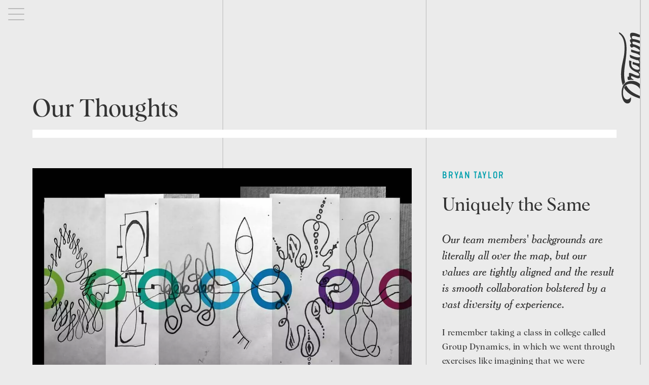

--- FILE ---
content_type: text/html;charset=UTF-8
request_url: https://drawn.agency/our-thoughts/uniquely-the-same
body_size: 10696
content:
<!DOCTYPE html>
<html lang="en">
<head><meta charset="utf-8">
<title>Drawn Agency | Uniquely the Same</title>
<meta name="viewport" content="width=device-width, initial-scale=1">
<meta name="format-detection" content="telephone=no">
<link rel="icon" type="image/svg+xml" href="data:image/svg+xml,
        <svg xmlns=&quot;http://www.w3.org/2000/svg&quot; xmlns:xlink=&quot;http://www.w3.org/1999/xlink&quot; viewBox=&quot;0 0 360 360&quot; style=&quot;color: %23undefined;&quot;>
          <rect fill=&quot;currentColor&quot; width=&quot;360&quot; height=&quot;360&quot; />
          <path fill=&quot;white&quot; d=&quot;M195.2,37.2c-75.4-12.2-183,13.6-184.2,74c-1.1,58.2,70.7,51.1,76.3,51.5c6.4,0.4,4.8-4.8-1.9-11.5 C28.8,98.3,92.5,37.6,191.4,56c31.3,4.3,60.8,18.8,73.5,46c34.3,56.6-3.6,160.2-63.5,183.1c-41.2,15.1-61.6,8.8-84.6,3.7 c-3.7-0.8-4.3,3.4-7.2,9.8s-6,11.1-3,12.2c26.8,9.8,59.2,21.5,113.6,3.9l0,0C326,279,336.9,156.5,295,91.2	C272.8,59,232.9,43.2,195.2,37.2z&quot;/>
          <path fill=&quot;white&quot; d=&quot;M278.2,64.6c11.1,9.7,15.8,18.6,23.1,16.5c19.3-5.2,39-8.2,58.6-9.9V28.6c-38,3.2-71.4,10.7-99.9,21.4 C253.9,52.5,265.8,53.9,278.2,64.6z&quot;/>
          <path fill=&quot;white&quot; d=&quot;M83.6,337.1c16.8-26.7,28.1-54.9,42.3-84.3l-0.1,0C154,189.2,191.5,130.2,250.3,101c3.8-1.9,4.2-4,0.6-9.8 c-3.9-6.2-11-14.1-23.6-20.3c-4.9-2.4-9.2-1-13.2,1.1c-12.9,7.8-24.9,16.9-35.8,27.3c-65.2,67-79.5,123.1-100.1,182.3 c0,0.1,0,0.1-0.1,0.2c-4.5,12.9-8,23.1-13.1,34.7c-6.9,16.6-18.4,32.8-32.2,31.8c-24.2,0-18.2-31.8,19.1-44.2 c3.7-1.3,7.5-2,11.3-2.5c5-0.8,4.4-4.2,5.9-9.3c1.1-3.6,3.7-7.2-0.5-6.8c-6,0.8-12,1.8-17.9,3.3C24.2,295.1,7.7,307.9,0,321.6v36.3 c0.5,0.7,1.1,1.4,1.7,2.1h60.9C70.4,354.1,77.4,346.1,83.6,337.1z&quot;/>
        </svg>">
<link rel="icon" type="image/x-icon" href="/favicon.ico">
<meta name="description" content="<p>I remember taking a class in college called Group Dynamics, in which we went through exercises like imagining that we were stranded in a desert. We had to collectively decide how we would survive, what we would prioritize, and what we would leave behind. We would go through these exercises in small groups, and in doing so, two things became clear: first, that a variety of experiences were actually really helpful in making informed decisions, and second, that the groups who had no rhythm never got very far.</p>"><link rel="modulepreload" as="script" crossorigin href="/_nuxt/entry.3b859024.js"><link rel="preload" as="style" href="/_nuxt/entry.0a7028b3.css"><link rel="modulepreload" as="script" crossorigin href="/_nuxt/_slug_.efbb51ac.js"><link rel="modulepreload" as="script" crossorigin href="/_nuxt/layout.b6bbcde6.js"><link rel="modulepreload" as="script" crossorigin href="/_nuxt/pageContent.ecacf11e.js"><link rel="modulepreload" as="script" crossorigin href="/_nuxt/asset.2f027fa2.js"><link rel="modulepreload" as="script" crossorigin href="/_nuxt/logo.ddaccd15.js"><link rel="modulepreload" as="script" crossorigin href="/_nuxt/thoughtsListing.9a881acc.js"><link rel="modulepreload" as="script" crossorigin href="/_nuxt/useGraphQL.0675cab9.js"><link rel="modulepreload" as="script" crossorigin href="/_nuxt/wrapper.571366c8.js"><link rel="modulepreload" as="script" crossorigin href="/_nuxt/composables.6618ac7b.js"><link rel="prefetch" as="script" crossorigin href="/_nuxt/error-component.526b8a20.js"><link rel="prefetch" as="script" crossorigin href="/_nuxt/travolta.7f9a404e.js"><link rel="stylesheet" href="/_nuxt/entry.0a7028b3.css"><script>const w=window,de=document.documentElement,knownColorSchemes=["dark","light"],preference=window.localStorage.getItem("nuxt-color-mode")||"system";let value=preference==="system"?getColorScheme():preference;const forcedColorMode=de.getAttribute("data-color-mode-forced");forcedColorMode&&(value=forcedColorMode),addColorScheme(value),w["__NUXT_COLOR_MODE__"]={preference,value,getColorScheme,addColorScheme,removeColorScheme};function addColorScheme(e){const o=""+e+"",t="";de.classList?de.classList.add(o):de.className+=" "+o,de.setAttribute("data-"+t,e)}function removeColorScheme(e){const o=""+e+"",t="";de.classList?de.classList.remove(o):de.className=de.className.replace(new RegExp(o,"g"),""),de.removeAttribute("data-"+t)}function prefersColorScheme(e){return w.matchMedia("(prefers-color-scheme"+e+")")}function getColorScheme(){if(w.matchMedia&&prefersColorScheme("").media!=="not all"){for(const e of knownColorSchemes)if(prefersColorScheme(":"+e).matches)return e}return"light"}
</script></head>
<body ><div id="__nuxt"><div><!--[--><!--[--><div><div class="fixed top-0 hidden w-full h-screen max-w-[104rem] overflow-x-hidden -translate-x-1/2 xl:block left-1/2 -z-10"><div class="absolute top-0 w-px h-screen bg-neutral-300 left-[calc(33.3333%+.75rem)]"></div><div class="absolute top-0 w-px h-screen bg-neutral-300 right-[calc(33.3333%+.75rem)]"></div></div><div class="px-6 md:px-16"><div class="fixed inset-0 z-[100] md:z-0 w-screen h-screen px-6 pt-14 pointer-events-none md:pt-16 md:pb-16 md:px-16"><div class="w-full h-full grid-cols-2 grid-rows-1 mx-auto overflow-x-hidden md:grid lg:grid-cols-3 max-w-screen-2xl gap-spacing"><nav class="-translate-x-full flex flex-col w-full h-full col-span-2 mx-auto overflow-x-hidden transition-transform duration-200 ease-in-out pointer-events-auto"><div class="hidden w-full h-12 overflow-hidden border-b md:block md:col-span-2 border-neutral-contrast text-neutral-contrast mb-7"><a class="inline-block pointer-events-auto" href="/"><span class="sr-only">Drawn Agency Home Page</span><svg fill="currentColor" xmlns="http://www.w3.org/2000/svg" viewbox="0 0 360 154.474" class="h-16 mt-0.5"><path d="M93.211 18.436c-2.177.868 2.024 1.375 6.374 5.14 3.913 3.392 5.542 6.526 8.126 5.794l.084-.019c15.002-4.018 30.605-4.343 45.642-3.985 37.577.895 76.5 13.868 127.052 10.736 52.074-3.226 64.063-33.293 64.423-35.34.335-1.903-4.473.223-6.71 1.341-2.461 1.23-12.375 22.056-56.817 24.605-54.58 3.13-76.949-13.42-127.948-16.105-24.157-1.272-44.308 1.912-60.225 7.832ZM353.301 104.05c-3.497-.813-8.22-.393-14.355 3.083a42.817 42.817 0 0 0-1.464.863l-.646.396c-.153.094-.302.192-.452.286-.185.121-.375.239-.56.36-.158.1-.315.202-.47.305-.18.119-.36.234-.539.354-.177.118-.353.235-.53.35l-.557.373c-.113.076-.23.15-.344.225-2.209 1.475-4.596 3.046-7.903 4.822l-.002-.001c-.178.093-.354.189-.534.285-.25.132-.504.264-.764.398-.28.145-.574.292-.87.442-.268.133-.537.269-.817.403-.32.16-.653.319-.988.477-.282.136-.561.27-.857.407a124.187 124.187 0 0 1-4.258 1.882c-22.372 9.426-46.637 12.894-83.75 9.349-37.286-3.562-76.22-13.87-126.593-10.74-51.887 3.228-63.837 33.296-64.195 35.346-.336 1.898 4.455-.225 6.685-1.345 2.45-1.228 12.332-22.055 56.612-24.603 54.385-3.132 84.076 13.469 131.52 17.447 34.494 2.89 59.914-3.453 77.117-14.422 3.42-2.183 6.945-4.758 10.342-7.353.093-.067.176-.134.264-.202.111-.085.217-.168.329-.25.563-.434 1.122-.87 1.68-1.302.098-.077.2-.152.3-.23 1.027-.8 2.038-1.593 3.021-2.37 2.518-1.98 4.866-3.835 6.939-5.395l.823-.614.382-.28c.344-.251.675-.49.999-.718a42.728 42.728 0 0 1 1.547-1.058c.07-.047.14-.084.206-.13.31-.197.608-.379.89-.544.094-.054.189-.11.281-.16a12.3 12.3 0 0 1 .933-.486c4.427-2.017 8.968-2.27 9.22 1.837.124 2.074-1.999 4.029-5.691 4.449-2.565.292-6.454.442-9.699-.803-.026-.012-.048-.012-.077-.023-.5-.17-1.841 1.036-2.762 2-.922.966-2.05 1.673-1.084 2.163 4.29 2.29 8.832 3.056 11.611 3.137 8.07.221 14.336-1.887 15.567-8.04.93-4.653-1.559-9.227-6.507-10.371Z"></path><path d="M340.048 55.675c-3.094-2.81-8.125-2.34-11.568-2.069-5.92.466-11.54 3.713-15.45 6.582-.477-3.394-1.684-5.828-3.908-6.64-6.393-2.34-11.45 2.035-16.42 5.387-1.95 1.254-4.322-4.012-5.878-4.895-1.55-.882-4.995-1.347-7.803.126-4.404 2.305-7.465 5.91-7.21 8.136.257 2.297 4.149 4.28 4.065 6.879-.13 4.019-2.04 7.87-4.668 13.225-1.998 4.068-4.108 7.762-6.38 10.711-1.537 1.954-3.631 4.144-6.278 5.748-.514.277-1.04.496-1.57.685-3.299.82-4.712-3.26-3.843-8.882 1.006-6.444 9.235-29.756 9.738-30.966.502-1.21-.382-1.121-2.396-1.49-2.015-.37-6.724-.041-8.45.241-1.727.279-5.21 15.477-7.354 22.253-2.143 6.778-5.96 14.898-8.942 17.284-2.568 2.058-4.896 3.11-7.137 2.31-6.262-2.243-2.25-19.315 1.117-28.63 3.801-10.515 9.353-20.009 6.934-19.91-5.368.224-11.976 2.01-13.28 4.058-2.33 3.673-8.074 21.308-9.999 26.677-1.072 2.989-1.506 6.316-1.412 9.579-1.124.544-6.17 6.036-12.888 5.767-7.49-.303 4.697-29.98 5.369-31.32.67-1.342-11.354-1.567-12.026-.222-.668 1.34-6.037 31.487-20.409 31.487-10.457 0-5.145-25.45 7.604-34.614 10.985-7.9 25.36-2.188 26.924-2.862 1.565-.668 4.17-9.668 4.17-10.786s-4.698-1.119-18.792-.222c-14.09.893-21.92 7.38-30.195 20.69-8.278 13.31-10.068 26.73-19.412 26.73-9.22 0-1.169-18.788 3.082-27.738 4.248-8.946 6.937-17.895 5.592-19.907-1.343-2.014-16.332-.46-17.673-1.58-1.344-1.119 1.121-3.12.45-4.913-.67-1.787-10.515-1.787-14.205 0-1.887.916-2.185 3.287-2.021 5.893 1.254 7.163 1.232 14.979-.318 22.603.064.302.197.384.438.138 2.586-2.63 8.876-11.227 9.55-12.12.669-.897 8.836-.71 9.239.043.645 1.203-6.796 17.224-8.723 22.59-3.61 10.057-2.573 16.894 2.973 20.234 4.967 2.996 9.777 2.584 16.73-1.624 6.977-4.222 9.599-6.526 9.599-6.526s0 14.087 15.437 14.087c11.406 0 14.089-8.048 14.089-8.048s1.797 10.698 12.414 9.087c6.176-.937 11.652-9.47 13.41-12.763 1.045 6.066 3.97 11.25 8.174 12.625 5.887 1.922 13.06.388 19.818-4.645a15.195 15.195 0 0 0 2.495-2.362c2.356 5.703 5.865 9.538 9.681 10.008 19.478 2.399 28.458-19.807 33.299-34.217.993-2.955 1.71-5.846 2.654-9.364.268-1.007 1.183-2.504 2.994-2.939 4.188-.933 7.848-1.282 8.583.371 3.784 8.503-13.171 43.36-10.747 43.36 3.3 0 10.047-1.037 12.48-4.353 4.145-5.64 10.948-25.812 11.45-39.149 2.636-2.101 5.458-3.664 8.179-3.883 9.395-.757 6.167 14.162 3.22 22.537-4.906 13.966-3.351 22.982.632 28.735.709.9 1.775-.014 3.49-.917 1.718-.906 2.7-1.413 2.527-2.26-.011-.062-.019-.12-.029-.183-1.323-5.592 3.407-13.519 7.318-24.085 3.762-10.158 7.001-24.749 1.465-29.782ZM46.09 89.63c1.282-2.736 2.616-5.56 4.002-8.468C56.528 67.684 66.09 53.946 75.049 46.32a80.636 80.636 0 0 1 14.747-9.98c.07-.044.148-.092.221-.132 1.173-.631 1.17-1.394-.013-3.301-1.354-2.185-3.87-4.955-8.296-7.144-1.703-.842-3.224-.362-4.618.396-4.817 2.932-9.012 6.161-12.569 9.6C46.448 53.23 37.23 76.32 33.231 88.318l-1.407 4.22c-.406 1.22-.8 2.397-1.185 3.546l-.149.437c-.38 1.13-.748 2.214-1.11 3.27-.008.02-.014.043-.022.061-.993 2.89-1.932 5.525-2.846 7.885h-.01c-.22.568-.44 1.153-.66 1.689l-.006.015a79.329 79.329 0 0 1-1.105 2.609 51.44 51.44 0 0 1-1.022 2.16l-.106.22c-2.926 5.805-5.963 8.77-10.193 8.77-8.5 0-6.377-11.156 6.71-15.516a18.611 18.611 0 0 1 3.791-.83c.064-.01.118-.024.188-.035 1.761-.268 1.54-1.49 2.059-3.246.376-1.273 1.282-2.543-.193-2.404a57.899 57.899 0 0 0-6.293 1.147c-23.152 5.477-24.366 25.123-11.446 28.413 9.656 2.457 17.26-3.099 23.006-11.475.24-.356.493-.743.75-1.154.084-.132.173-.28.26-.42.177-.29.354-.584.54-.901.102-.175.208-.362.313-.545.176-.305.355-.623.537-.95.11-.198.22-.393.33-.598.198-.364.4-.74.604-1.122.098-.188.197-.368.294-.557.304-.578.614-1.173.93-1.796.028-.052.055-.112.083-.164l.337-.668c1.406-2.791 2.94-5.988 4.603-9.504 1.64-3.475 3.4-7.248 5.277-11.245Z"></path><path d="M79.206 111.375c35.531-11.52 39.87-52.054 28.828-74.15a34.694 34.694 0 0 0-2.573-4.302c-4.379-6.306-10.605-10.865-17.802-14.027-5.346-2.35-11.22-3.94-17.254-4.914C43.94 9.708 6.14 18.749 5.74 39.95 5.354 60.374 30.548 57.9 32.533 58.025c2.247.14 1.678-1.678-.67-4.028-2.35-2.347-7.946-7.147-7.382-15.433.844-12.415 17.78-22.482 44.612-18.03 3.758.625 6.956 1.438 9.75 2.425 8.204 2.907 12.703 7.418 16.072 13.73a55.714 55.714 0 0 1 2.154 4.559c8.11 19.313-4.926 52.567-24.438 59.737-14.466 5.317-21.625 3.08-29.713 1.281-1.304-.287-1.495 1.185-2.543 3.446-1.047 2.264-2.092 3.906-1.052 4.293 9.395 3.44 20.77 7.563 39.883 1.37Z"></path></svg></a></div><div class="flex flex-col w-full h-full overflow-y-auto md:overflow-y-hidden md:grid md:grid-cols-2 gap-x-spacing pb-14 mb:pb-0 pt-7 md:pt-0"><div class="w-full h-auto md:h-full md:overflow-y-auto bg-neutral-accent"><div class="flex items-center justify-between w-full px-8 py-7 xl:px-12 bg-neutral-accent"><a class="w-auto text-2xl font-bold tracking-widest text-left uppercase pointer-events-auto font-kapra text-primary group inline-block w-auto" href="/our-work"><div class="transition-transform duration-200 ease-in-out lg:group-hover:italic"><!--[-->See Our Work<!--]--></div></a><button class="md:hidden" aria-label="Toggle Our Work List"><svg xmlns="http://www.w3.org/2000/svg" viewbox="0 0 10.85 3.8" class="w-6 text-primary"><polyline fill="none" stroke="currentColor" stroke-linecap="round" stroke-linejoin="round" stroke-width="0.75px" points=".38 .38 5.43 3.42 10.48 .38"></polyline></svg></button></div><div class="hidden md:flex flex flex-col px-12 pb-8 space-y-3 md:space-y-1 xl:pl-16 bg-neutral-accent"><!--[--><a class="text-lg font-normal text-neutral-contrast font-albra hover:underline" href="/our-work/siete-family-foods">Siete Family Foods</a><a class="text-lg font-normal text-neutral-contrast font-albra hover:underline" href="/our-work/nike-london">Nike London</a><a class="text-lg font-normal text-neutral-contrast font-albra hover:underline" href="/our-work/wsecu">WSECU</a><a class="text-lg font-normal text-neutral-contrast font-albra hover:underline" href="/our-work/american-airlines">American Airlines</a><a class="text-lg font-normal text-neutral-contrast font-albra hover:underline" href="/our-work/coldfire">ColdFire Brewing</a><a class="text-lg font-normal text-neutral-contrast font-albra hover:underline" href="/our-work/porter">Porter</a><a class="text-lg font-normal text-neutral-contrast font-albra hover:underline" href="/our-work/sunnie">Sunnie</a><a class="text-lg font-normal text-neutral-contrast font-albra hover:underline" href="/our-work/highland">Highland</a><a class="text-lg font-normal text-neutral-contrast font-albra hover:underline" href="/our-work/wolcott-services">Wolcott Services</a><a class="text-lg font-normal text-neutral-contrast font-albra hover:underline" href="/our-work/taphouses">Food Halls</a><a class="text-lg font-normal text-neutral-contrast font-albra hover:underline" href="/our-work/opus-grows">Opus Grows</a><!--]--></div></div><div class="flex flex-col w-full h-full md:overflow-y-auto mt-7 md:mt-0"><div class="flex flex-col"><a class="w-auto text-2xl font-bold tracking-widest text-left uppercase pointer-events-auto font-kapra text-primary group px-6 xl:px-12 py-7 mb-7 bg-neutral-accent" href="/about-us"><div class="transition-transform duration-200 ease-in-out lg:group-hover:italic"><!--[-->Learn About Us<!--]--></div></a><a class="w-auto text-2xl font-bold tracking-widest text-left uppercase pointer-events-auto font-kapra text-primary group px-6 xl:px-12 py-7 mb-7 bg-neutral-accent" href="/our-thoughts"><div class="transition-transform duration-200 ease-in-out lg:group-hover:italic"><!--[-->Read Our Thoughts<!--]--></div></a><button class="flex items-center justify-between w-full px-8 py-7 xl:px-12 bg-neutral-accent group" aria-label="Toggle Contact Form"><div class="w-auto text-2xl font-bold tracking-widest text-left uppercase pointer-events-auto font-kapra text-primary group"><div class="transition-transform duration-200 ease-in-out lg:group-hover:italic"><!--[-->Say Hello<!--]--></div></div><svg xmlns="http://www.w3.org/2000/svg" viewbox="0 0 10.85 3.8" class="w-6 text-primary md:hidden"><polyline fill="none" stroke="currentColor" stroke-linecap="round" stroke-linejoin="round" stroke-width="0.75px" points=".38 .38 5.43 3.42 10.48 .38"></polyline></svg></button><form class="px-6 pb-10 xl:px-12 bg-neutral-accent" style="display:none;" netlify name="contact"><div style="display:none;"><p class="text-left subheading text-neutral-contrast">Thanks for reaching out! <br> We&#39;ll be in touch soon.</p></div><div class=""><input class="hidden" name="nope"><input class="w-full px-4 py-2 text-lg bg-transparent border font-cheltenham italic placeholder-neutral-contrast-light border-neutral-contrast-light accent-primary mb-3 text-neutral-contrast" name="First Name" placeholder="First Name" type="text" required><input class="w-full px-4 py-2 text-lg bg-transparent border font-cheltenham italic placeholder-neutral-contrast-light border-neutral-contrast-light accent-primary mb-3 text-neutral-contrast" name="Last Name" placeholder="Last Name" type="text" required><input class="w-full px-4 py-2 text-lg bg-transparent border font-cheltenham italic placeholder-neutral-contrast-light border-neutral-contrast-light accent-primary mb-1 text-neutral-contrast" name="Email" placeholder="Email" type="email" required><div class="flex mb-5 ml-4 space-x-1 text-sm italic font-cheltenham text-neutral-contrast-light"><span>Subscribe to newsletter?</span><button type="button" class="text-primary pointer-events-none">Sure</button><span>/</span><button type="button" class="text-neutral-contrast underline">No Thanks</button></div><textarea class="w-full px-4 py-2 text-lg bg-transparent border font-cheltenham italic placeholder-neutral-contrast-light border-neutral-contrast-light accent-primary text-neutral-contrast" rows="5" name="message" required placeholder="What has drawn you to reach out?"></textarea><button class="rounded-full border-2 text-primary font-kapra px-9 py-1.5 border-primary uppercase inline-block w-max hover:text-primary-contrast hover:bg-primary tracking-widest mt-4">Submit</button></div></form></div><div class="flex-col w-full h-full pt-8 lg:flex"><h2 class="small-heading !text-left">Find your true colors</h2><div class="grid w-full max-w-sm grid-flow-row grid-cols-6 gap-2 pr-4 mt-3 xl:gap-4 xl:px-3"><button class="w-12 h-12 p-1 rounded-full" aria-label="teal"><div class="w-full h-full rounded-full" style="background-color:hsl(var(--teal));"></div></button><button class="w-12 h-12 p-1 rounded-full" aria-label="forest"><div class="w-full h-full rounded-full" style="background-color:hsl(var(--forest));"></div></button><button class="w-12 h-12 p-1 rounded-full" aria-label="green"><div class="w-full h-full rounded-full" style="background-color:hsl(var(--green));"></div></button><button class="w-12 h-12 p-1 rounded-full" aria-label="blue"><div class="w-full h-full rounded-full" style="background-color:hsl(var(--blue));"></div></button><button class="w-12 h-12 p-1 rounded-full" aria-label="sky"><div class="w-full h-full rounded-full" style="background-color:hsl(var(--sky));"></div></button><button class="w-12 h-12 p-1 rounded-full" aria-label="violet"><div class="w-full h-full rounded-full" style="background-color:hsl(var(--violet));"></div></button><button class="w-12 h-12 p-1 rounded-full" aria-label="beige"><div class="w-full h-full rounded-full" style="background-color:hsl(var(--beige));"></div></button><button class="w-12 h-12 p-1 rounded-full" aria-label="gold"><div class="w-full h-full rounded-full" style="background-color:hsl(var(--gold));"></div></button><button class="w-12 h-12 p-1 rounded-full" aria-label="orange"><div class="w-full h-full rounded-full" style="background-color:hsl(var(--orange));"></div></button><button class="w-12 h-12 p-1 rounded-full" aria-label="brown"><div class="w-full h-full rounded-full" style="background-color:hsl(var(--brown));"></div></button><button class="w-12 h-12 p-1 rounded-full" aria-label="indigo"><div class="w-full h-full rounded-full" style="background-color:hsl(var(--indigo));"></div></button><button class="w-12 h-12 p-1 rounded-full" aria-label="pink"><div class="w-full h-full rounded-full" style="background-color:hsl(var(--pink));"></div></button></div><div class="flex mt-8 space-x-4 mb-7 md:mb-0"><button aria-label="Light Color Mode" class="bg-primary text-primary-contrast rounded-full font-kapra px-9 py-1.5 uppercase inline-block w-32 tracking-widest">Day</button><button aria-label="Dark Color Mode" class="text-neutral-contrast border-neutral-contrast border-2 hover:border-primary hover:bg-primary hover:text-primary-contrast rounded-full font-kapra px-9 py-1.5 uppercase inline-block w-32 tracking-widest">Night</button></div></div></div></div></nav></div><div class="absolute top-0 left-0 z-50 w-full overflow-hidden border-b-2 md:overflow-visible md:border-0 h-14 bg-neutral md:bg-transparent border-neutral-200"><button class="absolute w-8 h-10 cursor-pointer pointer-events-auto top-2 left-6 md:left-4 3xl:left-8 3xl:top-6 z-[99999999]" aria-label="Toggle Navigation"><span class="top-2 block w-full h-0.5 rounded bg-neutral-300 absolute transition-transform transform-gpu"></span><span class="block w-full h-0.5 rounded bg-neutral-300 absolute top-1/2 -translate-y-1/2 transition-all origin-center transform-gpu"></span><span class="bottom-2 block absolute w-full h-0.5 rounded bg-neutral-300 transition-transform transform-gpu"></span></button><div class="absolute w-48 h-full overflow-hidden transition-transform duration-200 ease-in-out md:border-r-2 md:w-24 right-6 md:right-4 md:h-screen md:border-neutral-200"><a class="absolute block transition-transform pointer-events-auto md:-rotate-90 right-0 md:-right-16 md:translate-x-px md:top-[6.25rem]" href="/"><span class="sr-only">Drawn Agency Home Page</span><svg fill="currentColor" xmlns="http://www.w3.org/2000/svg" viewbox="0 0 360 154.474" class="h-16 mt-3.5 md:mt-0 transition-color duration-200 text-neutral-accent md:text-neutral-contrast"><path d="M93.211 18.436c-2.177.868 2.024 1.375 6.374 5.14 3.913 3.392 5.542 6.526 8.126 5.794l.084-.019c15.002-4.018 30.605-4.343 45.642-3.985 37.577.895 76.5 13.868 127.052 10.736 52.074-3.226 64.063-33.293 64.423-35.34.335-1.903-4.473.223-6.71 1.341-2.461 1.23-12.375 22.056-56.817 24.605-54.58 3.13-76.949-13.42-127.948-16.105-24.157-1.272-44.308 1.912-60.225 7.832ZM353.301 104.05c-3.497-.813-8.22-.393-14.355 3.083a42.817 42.817 0 0 0-1.464.863l-.646.396c-.153.094-.302.192-.452.286-.185.121-.375.239-.56.36-.158.1-.315.202-.47.305-.18.119-.36.234-.539.354-.177.118-.353.235-.53.35l-.557.373c-.113.076-.23.15-.344.225-2.209 1.475-4.596 3.046-7.903 4.822l-.002-.001c-.178.093-.354.189-.534.285-.25.132-.504.264-.764.398-.28.145-.574.292-.87.442-.268.133-.537.269-.817.403-.32.16-.653.319-.988.477-.282.136-.561.27-.857.407a124.187 124.187 0 0 1-4.258 1.882c-22.372 9.426-46.637 12.894-83.75 9.349-37.286-3.562-76.22-13.87-126.593-10.74-51.887 3.228-63.837 33.296-64.195 35.346-.336 1.898 4.455-.225 6.685-1.345 2.45-1.228 12.332-22.055 56.612-24.603 54.385-3.132 84.076 13.469 131.52 17.447 34.494 2.89 59.914-3.453 77.117-14.422 3.42-2.183 6.945-4.758 10.342-7.353.093-.067.176-.134.264-.202.111-.085.217-.168.329-.25.563-.434 1.122-.87 1.68-1.302.098-.077.2-.152.3-.23 1.027-.8 2.038-1.593 3.021-2.37 2.518-1.98 4.866-3.835 6.939-5.395l.823-.614.382-.28c.344-.251.675-.49.999-.718a42.728 42.728 0 0 1 1.547-1.058c.07-.047.14-.084.206-.13.31-.197.608-.379.89-.544.094-.054.189-.11.281-.16a12.3 12.3 0 0 1 .933-.486c4.427-2.017 8.968-2.27 9.22 1.837.124 2.074-1.999 4.029-5.691 4.449-2.565.292-6.454.442-9.699-.803-.026-.012-.048-.012-.077-.023-.5-.17-1.841 1.036-2.762 2-.922.966-2.05 1.673-1.084 2.163 4.29 2.29 8.832 3.056 11.611 3.137 8.07.221 14.336-1.887 15.567-8.04.93-4.653-1.559-9.227-6.507-10.371Z"></path><path d="M340.048 55.675c-3.094-2.81-8.125-2.34-11.568-2.069-5.92.466-11.54 3.713-15.45 6.582-.477-3.394-1.684-5.828-3.908-6.64-6.393-2.34-11.45 2.035-16.42 5.387-1.95 1.254-4.322-4.012-5.878-4.895-1.55-.882-4.995-1.347-7.803.126-4.404 2.305-7.465 5.91-7.21 8.136.257 2.297 4.149 4.28 4.065 6.879-.13 4.019-2.04 7.87-4.668 13.225-1.998 4.068-4.108 7.762-6.38 10.711-1.537 1.954-3.631 4.144-6.278 5.748-.514.277-1.04.496-1.57.685-3.299.82-4.712-3.26-3.843-8.882 1.006-6.444 9.235-29.756 9.738-30.966.502-1.21-.382-1.121-2.396-1.49-2.015-.37-6.724-.041-8.45.241-1.727.279-5.21 15.477-7.354 22.253-2.143 6.778-5.96 14.898-8.942 17.284-2.568 2.058-4.896 3.11-7.137 2.31-6.262-2.243-2.25-19.315 1.117-28.63 3.801-10.515 9.353-20.009 6.934-19.91-5.368.224-11.976 2.01-13.28 4.058-2.33 3.673-8.074 21.308-9.999 26.677-1.072 2.989-1.506 6.316-1.412 9.579-1.124.544-6.17 6.036-12.888 5.767-7.49-.303 4.697-29.98 5.369-31.32.67-1.342-11.354-1.567-12.026-.222-.668 1.34-6.037 31.487-20.409 31.487-10.457 0-5.145-25.45 7.604-34.614 10.985-7.9 25.36-2.188 26.924-2.862 1.565-.668 4.17-9.668 4.17-10.786s-4.698-1.119-18.792-.222c-14.09.893-21.92 7.38-30.195 20.69-8.278 13.31-10.068 26.73-19.412 26.73-9.22 0-1.169-18.788 3.082-27.738 4.248-8.946 6.937-17.895 5.592-19.907-1.343-2.014-16.332-.46-17.673-1.58-1.344-1.119 1.121-3.12.45-4.913-.67-1.787-10.515-1.787-14.205 0-1.887.916-2.185 3.287-2.021 5.893 1.254 7.163 1.232 14.979-.318 22.603.064.302.197.384.438.138 2.586-2.63 8.876-11.227 9.55-12.12.669-.897 8.836-.71 9.239.043.645 1.203-6.796 17.224-8.723 22.59-3.61 10.057-2.573 16.894 2.973 20.234 4.967 2.996 9.777 2.584 16.73-1.624 6.977-4.222 9.599-6.526 9.599-6.526s0 14.087 15.437 14.087c11.406 0 14.089-8.048 14.089-8.048s1.797 10.698 12.414 9.087c6.176-.937 11.652-9.47 13.41-12.763 1.045 6.066 3.97 11.25 8.174 12.625 5.887 1.922 13.06.388 19.818-4.645a15.195 15.195 0 0 0 2.495-2.362c2.356 5.703 5.865 9.538 9.681 10.008 19.478 2.399 28.458-19.807 33.299-34.217.993-2.955 1.71-5.846 2.654-9.364.268-1.007 1.183-2.504 2.994-2.939 4.188-.933 7.848-1.282 8.583.371 3.784 8.503-13.171 43.36-10.747 43.36 3.3 0 10.047-1.037 12.48-4.353 4.145-5.64 10.948-25.812 11.45-39.149 2.636-2.101 5.458-3.664 8.179-3.883 9.395-.757 6.167 14.162 3.22 22.537-4.906 13.966-3.351 22.982.632 28.735.709.9 1.775-.014 3.49-.917 1.718-.906 2.7-1.413 2.527-2.26-.011-.062-.019-.12-.029-.183-1.323-5.592 3.407-13.519 7.318-24.085 3.762-10.158 7.001-24.749 1.465-29.782ZM46.09 89.63c1.282-2.736 2.616-5.56 4.002-8.468C56.528 67.684 66.09 53.946 75.049 46.32a80.636 80.636 0 0 1 14.747-9.98c.07-.044.148-.092.221-.132 1.173-.631 1.17-1.394-.013-3.301-1.354-2.185-3.87-4.955-8.296-7.144-1.703-.842-3.224-.362-4.618.396-4.817 2.932-9.012 6.161-12.569 9.6C46.448 53.23 37.23 76.32 33.231 88.318l-1.407 4.22c-.406 1.22-.8 2.397-1.185 3.546l-.149.437c-.38 1.13-.748 2.214-1.11 3.27-.008.02-.014.043-.022.061-.993 2.89-1.932 5.525-2.846 7.885h-.01c-.22.568-.44 1.153-.66 1.689l-.006.015a79.329 79.329 0 0 1-1.105 2.609 51.44 51.44 0 0 1-1.022 2.16l-.106.22c-2.926 5.805-5.963 8.77-10.193 8.77-8.5 0-6.377-11.156 6.71-15.516a18.611 18.611 0 0 1 3.791-.83c.064-.01.118-.024.188-.035 1.761-.268 1.54-1.49 2.059-3.246.376-1.273 1.282-2.543-.193-2.404a57.899 57.899 0 0 0-6.293 1.147c-23.152 5.477-24.366 25.123-11.446 28.413 9.656 2.457 17.26-3.099 23.006-11.475.24-.356.493-.743.75-1.154.084-.132.173-.28.26-.42.177-.29.354-.584.54-.901.102-.175.208-.362.313-.545.176-.305.355-.623.537-.95.11-.198.22-.393.33-.598.198-.364.4-.74.604-1.122.098-.188.197-.368.294-.557.304-.578.614-1.173.93-1.796.028-.052.055-.112.083-.164l.337-.668c1.406-2.791 2.94-5.988 4.603-9.504 1.64-3.475 3.4-7.248 5.277-11.245Z"></path><path d="M79.206 111.375c35.531-11.52 39.87-52.054 28.828-74.15a34.694 34.694 0 0 0-2.573-4.302c-4.379-6.306-10.605-10.865-17.802-14.027-5.346-2.35-11.22-3.94-17.254-4.914C43.94 9.708 6.14 18.749 5.74 39.95 5.354 60.374 30.548 57.9 32.533 58.025c2.247.14 1.678-1.678-.67-4.028-2.35-2.347-7.946-7.147-7.382-15.433.844-12.415 17.78-22.482 44.612-18.03 3.758.625 6.956 1.438 9.75 2.425 8.204 2.907 12.703 7.418 16.072 13.73a55.714 55.714 0 0 1 2.154 4.559c8.11 19.313-4.926 52.567-24.438 59.737-14.466 5.317-21.625 3.08-29.713 1.281-1.304-.287-1.495 1.185-2.543 3.446-1.047 2.264-2.092 3.906-1.052 4.293 9.395 3.44 20.77 7.563 39.883 1.37Z"></path></svg></a></div></div></div><!----><main class="transition-transform duration-200 ease-in-out relative z-20 pt-16 pb-32 mx-auto md:pt-0 max-w-screen-2xl"><!--[--><!--[--><!----><!----><!--]--><header class="flex flex-col mb-4 space-y-4 mt-spacing md:mt-section mb-spacing"><h1 class="text-3xl sm:text-4xl lg:text-5xl inline-block font-albra text-neutral-contrast max-w-[14rem] sm:max-w-none"><span>Our Thoughts</span><!----><!----></h1><hr class="border-t-[1rem] border-neutral-accent"><!----></header><section class="flex flex-col lg:grid-cols-2 xl:grid-cols-3 lg:grid gap-spacing feature my-section mt-section mb-spacing"><div class="md:order-first xl:col-span-2"><div class="aspect-4/3"><picture class="inline-block w-full h-full"><source data-srcset="https://cms.drawn.agency/images/_1280x800_crop_center-center_61_line/uniquely-the-same-hero.jpg.webp 1280w, https://cms.drawn.agency/images/_2560x1600_crop_center-center_61_line/uniquely-the-same-hero.jpg.webp 2560w, https://cms.drawn.agency/images/_640x400_crop_center-center_82_line/uniquely-the-same-hero.jpg.webp 640w, https://cms.drawn.agency/images/_460x287_crop_center-center_82_line/uniquely-the-same-hero.jpg.webp 460w, https://cms.drawn.agency/images/_920x575_crop_center-center_61_line/uniquely-the-same-hero.jpg.webp 920w" type="image/webp"><img alt="This image needs an alt tag." class="object-cover w-full h-full lazyload" src="[data-uri]" data-srcset="https://cms.drawn.agency/images/_1280x800_crop_center-center_61_line/uniquely-the-same-hero.jpg 1280w, https://cms.drawn.agency/images/_2560x1600_crop_center-center_61_line/uniquely-the-same-hero.jpg 2560w, https://cms.drawn.agency/images/_640x400_crop_center-center_82_line/uniquely-the-same-hero.jpg 640w, https://cms.drawn.agency/images/_460x287_crop_center-center_82_line/uniquely-the-same-hero.jpg 460w, https://cms.drawn.agency/images/_920x575_crop_center-center_61_line/uniquely-the-same-hero.jpg 920w" data-sizes="100vw"></picture></div></div><div class="md:order-first flex flex-col justify-end space-y-spacing md:mt-0"><!--[--><div class="feature-text my-section lg:w-2/3 lg:mx-auto feature:w-full grid:w-full"><h2 class="mb-3 xl:mb-6 small-heading">Bryan Taylor</h2><h3 class="mb-3 xl:mb-7 xl:grid:mb-4 heading">Uniquely the Same</h3><h4 class="w-4/5 mx-auto subheading feature:w-full grid:w-full">Our team members&#39; backgrounds are literally all over the map, but our values are tightly aligned and the result is smooth collaboration bolstered by a vast diversity of experience.</h4><div class="mt-5 xl:mt-7 rich-text"><p>I remember taking a class in college called Group Dynamics, in which we went through exercises like imagining that we were stranded in a desert. We had to collectively decide how we would survive, what we would prioritize, and what we would leave behind. We would go through these exercises in small groups, and in doing so, two things became clear: first, that a variety of experiences were actually really helpful in making informed decisions, and second, that the groups who had no rhythm never got very far.</p></div><!----></div><!--]--></div></section><div class="xl:max-w-[80%] mx-auto snug"><!--[--><!--[--><!----><!----><!----><!----><!----><!----><!----><!----><!----><!----><!----><!----><!----><div class="xl:max-w-[80%] mx-auto"><span></span></div><!----><!----><!----><!--]--><!--[--><!----><!----><!----><div class="h-full my-section asset"><picture class="inline-block w-full h-full"><source data-srcset="https://cms.drawn.agency/images/_1280x960_crop_center-center_61_line/drawn-team-members.jpg.webp 1280w, https://cms.drawn.agency/images/_640x480_crop_center-center_82_line/drawn-team-members.jpg.webp 640w, https://cms.drawn.agency/images/_460x345_crop_center-center_82_line/drawn-team-members.jpg.webp 460w, https://cms.drawn.agency/images/_920x690_crop_center-center_61_line/drawn-team-members.jpg.webp 920w" type="image/webp"><img alt="This image needs an alt tag." class="object-cover w-full h-full lazyload" src="[data-uri]" data-srcset="https://cms.drawn.agency/images/_1280x960_crop_center-center_61_line/drawn-team-members.jpg 1280w, https://cms.drawn.agency/images/_640x480_crop_center-center_82_line/drawn-team-members.jpg 640w, https://cms.drawn.agency/images/_460x345_crop_center-center_82_line/drawn-team-members.jpg 460w, https://cms.drawn.agency/images/_920x690_crop_center-center_61_line/drawn-team-members.jpg 920w" data-sizes="100vw"></picture></div><!----><!----><!----><!----><!----><!----><!----><!----><!----><!----><!----><!----><!----><!--]--><!--[--><!----><!----><!----><!----><!----><!----><!----><!----><!----><!----><!----><!----><!----><div class="xl:max-w-[80%] mx-auto"><span></span></div><!----><!----><!----><!--]--><!--]--></div><!----><!--]--></main></div><section class="w-full px-6 mt-24 bg-neutral-100 md:px-16 transition-transform duration-200 ease-in-out"><div class="relative z-20 flex flex-col grid-cols-2 py-20 mx-auto sm:grid lg:grid-cols-3 max-w-screen-2xl gap-spacing"><div class="flex flex-col justify-between col-span-2 mb-8 space-y-8 md:mb-16 md:space-y-0 lg:justify-start lg:mb-0 lg:space-y-8 md:flex-row md:col-span-2 lg:col-span-1 lg:flex-col"><a class="w-auto text-2xl font-bold tracking-widest text-left uppercase pointer-events-auto font-kapra text-primary group" href="/our-work" footer="true"><div class="transition-transform duration-200 ease-in-out lg:group-hover:italic"><!--[-->See Our Work<!--]--></div></a><a class="w-auto text-2xl font-bold tracking-widest text-left uppercase pointer-events-auto font-kapra text-primary group" href="/about-us" footer="true"><div class="transition-transform duration-200 ease-in-out lg:group-hover:italic"><!--[-->Learn About Us<!--]--></div></a><a class="w-auto text-2xl font-bold tracking-widest text-left uppercase pointer-events-auto font-kapra text-primary group" href="/our-thoughts" footer="true"><div class="transition-transform duration-200 ease-in-out lg:group-hover:italic"><!--[-->Read Our Thoughts<!--]--></div></a></div><div><h2 class="small-heading !text-left">Find your true colors</h2><div class="grid w-full max-w-sm grid-flow-row grid-cols-6 gap-1 mt-3 xl:gap-4"><button class="w-12 h-12 p-1 rounded-full" aria-label="teal"><div class="w-full h-full rounded-full" style="background-color:hsl(var(--teal));"></div></button><button class="w-12 h-12 p-1 rounded-full" aria-label="forest"><div class="w-full h-full rounded-full" style="background-color:hsl(var(--forest));"></div></button><button class="w-12 h-12 p-1 rounded-full" aria-label="green"><div class="w-full h-full rounded-full" style="background-color:hsl(var(--green));"></div></button><button class="w-12 h-12 p-1 rounded-full" aria-label="blue"><div class="w-full h-full rounded-full" style="background-color:hsl(var(--blue));"></div></button><button class="w-12 h-12 p-1 rounded-full" aria-label="sky"><div class="w-full h-full rounded-full" style="background-color:hsl(var(--sky));"></div></button><button class="w-12 h-12 p-1 rounded-full" aria-label="violet"><div class="w-full h-full rounded-full" style="background-color:hsl(var(--violet));"></div></button><button class="w-12 h-12 p-1 rounded-full" aria-label="beige"><div class="w-full h-full rounded-full" style="background-color:hsl(var(--beige));"></div></button><button class="w-12 h-12 p-1 rounded-full" aria-label="gold"><div class="w-full h-full rounded-full" style="background-color:hsl(var(--gold));"></div></button><button class="w-12 h-12 p-1 rounded-full" aria-label="orange"><div class="w-full h-full rounded-full" style="background-color:hsl(var(--orange));"></div></button><button class="w-12 h-12 p-1 rounded-full" aria-label="brown"><div class="w-full h-full rounded-full" style="background-color:hsl(var(--brown));"></div></button><button class="w-12 h-12 p-1 rounded-full" aria-label="indigo"><div class="w-full h-full rounded-full" style="background-color:hsl(var(--indigo));"></div></button><button class="w-12 h-12 p-1 rounded-full" aria-label="pink"><div class="w-full h-full rounded-full" style="background-color:hsl(var(--pink));"></div></button></div><div class="flex mt-8 space-x-4"><button aria-label="Light Color Mode" class="bg-primary text-primary-contrast rounded-full font-kapra px-9 py-1.5 uppercase inline-block w-32 tracking-widest">Day</button><button aria-label="Dark Color Mode" class="text-neutral-contrast border-neutral-contrast border-2 hover:border-primary hover:bg-primary hover:text-primary-contrast rounded-full font-kapra px-9 py-1.5 uppercase inline-block w-32 tracking-widest">Night</button></div></div><form class="text-neutral-contrast placeholder:!text-neutral-contrast relative"><h2 class="small-heading !text-left mb-2">Newsletter</h2><!----><div class=""><p class="mb-4 text-lg italic font-cheltenham text-neutral-contrast">Always unique, often a bit of wit, and hopefully inspiring new ideas</p><div class="flex mb-4 space-x-4"><input class="w-full px-4 py-2 text-lg bg-transparent border font-cheltenham italic placeholder-neutral-contrast-light border-neutral-contrast-light accent-primary" type="text" required name="First Name" placeholder="First Name"><input class="w-full px-4 py-2 text-lg bg-transparent border font-cheltenham italic placeholder-neutral-contrast-light border-neutral-contrast-light accent-primary" type="text" required name="Last Name" placeholder="Last Name"></div><input class="w-full px-4 py-2 text-lg bg-transparent border font-cheltenham italic placeholder-neutral-contrast-light border-neutral-contrast-light accent-primary" type="email" required name="Email" placeholder="Email"><button class="rounded-full border-2 text-primary font-kapra px-9 py-1.5 border-primary uppercase inline-block w-max hover:text-primary-contrast hover:bg-primary tracking-widest mt-6">Submit</button></div></form></div></section><footer class="relative z-50 w-full bg-footer text-footer-contrast transition-transform duration-200 ease-in-out"><div class="relative z-20 px-6 py-20 mx-auto max-w-screen-2xl md:px-16"><div class="inline-block h-12 mb-12 overflow-hidden border-b border-footer-contrast text-footer-contrast"><a class="inline-block pointer-events-auto" href="/"><span class="sr-only">Drawn Agency Home Page</span><svg fill="currentColor" xmlns="http://www.w3.org/2000/svg" viewbox="0 0 360 154.474" class="h-16 mt-1 translate-y-px"><path d="M93.211 18.436c-2.177.868 2.024 1.375 6.374 5.14 3.913 3.392 5.542 6.526 8.126 5.794l.084-.019c15.002-4.018 30.605-4.343 45.642-3.985 37.577.895 76.5 13.868 127.052 10.736 52.074-3.226 64.063-33.293 64.423-35.34.335-1.903-4.473.223-6.71 1.341-2.461 1.23-12.375 22.056-56.817 24.605-54.58 3.13-76.949-13.42-127.948-16.105-24.157-1.272-44.308 1.912-60.225 7.832ZM353.301 104.05c-3.497-.813-8.22-.393-14.355 3.083a42.817 42.817 0 0 0-1.464.863l-.646.396c-.153.094-.302.192-.452.286-.185.121-.375.239-.56.36-.158.1-.315.202-.47.305-.18.119-.36.234-.539.354-.177.118-.353.235-.53.35l-.557.373c-.113.076-.23.15-.344.225-2.209 1.475-4.596 3.046-7.903 4.822l-.002-.001c-.178.093-.354.189-.534.285-.25.132-.504.264-.764.398-.28.145-.574.292-.87.442-.268.133-.537.269-.817.403-.32.16-.653.319-.988.477-.282.136-.561.27-.857.407a124.187 124.187 0 0 1-4.258 1.882c-22.372 9.426-46.637 12.894-83.75 9.349-37.286-3.562-76.22-13.87-126.593-10.74-51.887 3.228-63.837 33.296-64.195 35.346-.336 1.898 4.455-.225 6.685-1.345 2.45-1.228 12.332-22.055 56.612-24.603 54.385-3.132 84.076 13.469 131.52 17.447 34.494 2.89 59.914-3.453 77.117-14.422 3.42-2.183 6.945-4.758 10.342-7.353.093-.067.176-.134.264-.202.111-.085.217-.168.329-.25.563-.434 1.122-.87 1.68-1.302.098-.077.2-.152.3-.23 1.027-.8 2.038-1.593 3.021-2.37 2.518-1.98 4.866-3.835 6.939-5.395l.823-.614.382-.28c.344-.251.675-.49.999-.718a42.728 42.728 0 0 1 1.547-1.058c.07-.047.14-.084.206-.13.31-.197.608-.379.89-.544.094-.054.189-.11.281-.16a12.3 12.3 0 0 1 .933-.486c4.427-2.017 8.968-2.27 9.22 1.837.124 2.074-1.999 4.029-5.691 4.449-2.565.292-6.454.442-9.699-.803-.026-.012-.048-.012-.077-.023-.5-.17-1.841 1.036-2.762 2-.922.966-2.05 1.673-1.084 2.163 4.29 2.29 8.832 3.056 11.611 3.137 8.07.221 14.336-1.887 15.567-8.04.93-4.653-1.559-9.227-6.507-10.371Z"></path><path d="M340.048 55.675c-3.094-2.81-8.125-2.34-11.568-2.069-5.92.466-11.54 3.713-15.45 6.582-.477-3.394-1.684-5.828-3.908-6.64-6.393-2.34-11.45 2.035-16.42 5.387-1.95 1.254-4.322-4.012-5.878-4.895-1.55-.882-4.995-1.347-7.803.126-4.404 2.305-7.465 5.91-7.21 8.136.257 2.297 4.149 4.28 4.065 6.879-.13 4.019-2.04 7.87-4.668 13.225-1.998 4.068-4.108 7.762-6.38 10.711-1.537 1.954-3.631 4.144-6.278 5.748-.514.277-1.04.496-1.57.685-3.299.82-4.712-3.26-3.843-8.882 1.006-6.444 9.235-29.756 9.738-30.966.502-1.21-.382-1.121-2.396-1.49-2.015-.37-6.724-.041-8.45.241-1.727.279-5.21 15.477-7.354 22.253-2.143 6.778-5.96 14.898-8.942 17.284-2.568 2.058-4.896 3.11-7.137 2.31-6.262-2.243-2.25-19.315 1.117-28.63 3.801-10.515 9.353-20.009 6.934-19.91-5.368.224-11.976 2.01-13.28 4.058-2.33 3.673-8.074 21.308-9.999 26.677-1.072 2.989-1.506 6.316-1.412 9.579-1.124.544-6.17 6.036-12.888 5.767-7.49-.303 4.697-29.98 5.369-31.32.67-1.342-11.354-1.567-12.026-.222-.668 1.34-6.037 31.487-20.409 31.487-10.457 0-5.145-25.45 7.604-34.614 10.985-7.9 25.36-2.188 26.924-2.862 1.565-.668 4.17-9.668 4.17-10.786s-4.698-1.119-18.792-.222c-14.09.893-21.92 7.38-30.195 20.69-8.278 13.31-10.068 26.73-19.412 26.73-9.22 0-1.169-18.788 3.082-27.738 4.248-8.946 6.937-17.895 5.592-19.907-1.343-2.014-16.332-.46-17.673-1.58-1.344-1.119 1.121-3.12.45-4.913-.67-1.787-10.515-1.787-14.205 0-1.887.916-2.185 3.287-2.021 5.893 1.254 7.163 1.232 14.979-.318 22.603.064.302.197.384.438.138 2.586-2.63 8.876-11.227 9.55-12.12.669-.897 8.836-.71 9.239.043.645 1.203-6.796 17.224-8.723 22.59-3.61 10.057-2.573 16.894 2.973 20.234 4.967 2.996 9.777 2.584 16.73-1.624 6.977-4.222 9.599-6.526 9.599-6.526s0 14.087 15.437 14.087c11.406 0 14.089-8.048 14.089-8.048s1.797 10.698 12.414 9.087c6.176-.937 11.652-9.47 13.41-12.763 1.045 6.066 3.97 11.25 8.174 12.625 5.887 1.922 13.06.388 19.818-4.645a15.195 15.195 0 0 0 2.495-2.362c2.356 5.703 5.865 9.538 9.681 10.008 19.478 2.399 28.458-19.807 33.299-34.217.993-2.955 1.71-5.846 2.654-9.364.268-1.007 1.183-2.504 2.994-2.939 4.188-.933 7.848-1.282 8.583.371 3.784 8.503-13.171 43.36-10.747 43.36 3.3 0 10.047-1.037 12.48-4.353 4.145-5.64 10.948-25.812 11.45-39.149 2.636-2.101 5.458-3.664 8.179-3.883 9.395-.757 6.167 14.162 3.22 22.537-4.906 13.966-3.351 22.982.632 28.735.709.9 1.775-.014 3.49-.917 1.718-.906 2.7-1.413 2.527-2.26-.011-.062-.019-.12-.029-.183-1.323-5.592 3.407-13.519 7.318-24.085 3.762-10.158 7.001-24.749 1.465-29.782ZM46.09 89.63c1.282-2.736 2.616-5.56 4.002-8.468C56.528 67.684 66.09 53.946 75.049 46.32a80.636 80.636 0 0 1 14.747-9.98c.07-.044.148-.092.221-.132 1.173-.631 1.17-1.394-.013-3.301-1.354-2.185-3.87-4.955-8.296-7.144-1.703-.842-3.224-.362-4.618.396-4.817 2.932-9.012 6.161-12.569 9.6C46.448 53.23 37.23 76.32 33.231 88.318l-1.407 4.22c-.406 1.22-.8 2.397-1.185 3.546l-.149.437c-.38 1.13-.748 2.214-1.11 3.27-.008.02-.014.043-.022.061-.993 2.89-1.932 5.525-2.846 7.885h-.01c-.22.568-.44 1.153-.66 1.689l-.006.015a79.329 79.329 0 0 1-1.105 2.609 51.44 51.44 0 0 1-1.022 2.16l-.106.22c-2.926 5.805-5.963 8.77-10.193 8.77-8.5 0-6.377-11.156 6.71-15.516a18.611 18.611 0 0 1 3.791-.83c.064-.01.118-.024.188-.035 1.761-.268 1.54-1.49 2.059-3.246.376-1.273 1.282-2.543-.193-2.404a57.899 57.899 0 0 0-6.293 1.147c-23.152 5.477-24.366 25.123-11.446 28.413 9.656 2.457 17.26-3.099 23.006-11.475.24-.356.493-.743.75-1.154.084-.132.173-.28.26-.42.177-.29.354-.584.54-.901.102-.175.208-.362.313-.545.176-.305.355-.623.537-.95.11-.198.22-.393.33-.598.198-.364.4-.74.604-1.122.098-.188.197-.368.294-.557.304-.578.614-1.173.93-1.796.028-.052.055-.112.083-.164l.337-.668c1.406-2.791 2.94-5.988 4.603-9.504 1.64-3.475 3.4-7.248 5.277-11.245Z"></path><path d="M79.206 111.375c35.531-11.52 39.87-52.054 28.828-74.15a34.694 34.694 0 0 0-2.573-4.302c-4.379-6.306-10.605-10.865-17.802-14.027-5.346-2.35-11.22-3.94-17.254-4.914C43.94 9.708 6.14 18.749 5.74 39.95 5.354 60.374 30.548 57.9 32.533 58.025c2.247.14 1.678-1.678-.67-4.028-2.35-2.347-7.946-7.147-7.382-15.433.844-12.415 17.78-22.482 44.612-18.03 3.758.625 6.956 1.438 9.75 2.425 8.204 2.907 12.703 7.418 16.072 13.73a55.714 55.714 0 0 1 2.154 4.559c8.11 19.313-4.926 52.567-24.438 59.737-14.466 5.317-21.625 3.08-29.713 1.281-1.304-.287-1.495 1.185-2.543 3.446-1.047 2.264-2.092 3.906-1.052 4.293 9.395 3.44 20.77 7.563 39.883 1.37Z"></path></svg></a></div><div class="flex flex-col grid-cols-2 sm:grid lg:grid-cols-3 gap-spacing"><div><div class="flex flex-col mb-12"><h2 class="small-heading !text-left mb-2">Home Base</h2><p class="text-footer-contrast font-albra-grotesk">545 Monroe Street</p><p class="text-footer-contrast font-albra-grotesk">Eugene, Oregon 97402</p><a class="text-footer-contrast font-albra-grotesk w-fit" href="tel:541.344.7449">541-344-7449</a></div><div class="flex flex-col mb-16"><h2 class="small-heading !text-left mb-2">New Business</h2><a class="text-footer-contrast font-albra-grotesk w-fit hover:underline" href="mailto:hello@drawn.agency">hello@drawn.agency</a></div><div class="flex flex-col mb-16"><a class="small-heading !text-left inline-block w-fit underline hover:text-neutral mb-2" href="https://www.instagram.com/drawn_brands/">Instagram</a><a class="small-heading !text-left inline-block w-fit underline hover:text-neutral" href="https://www.linkedin.com/company/3617656/">LinkedIn</a></div></div><form class="lg:col-span-2" id="contact"><h2 class="small-heading !text-left mb-3 w-full">Say Hello</h2><div style="display:none;"><p class="text-left subheading text-neutral-contrast">Thanks for reaching out! We&#39;ll be in touch soon.</p></div><div class="flex flex-col"><div class="flex flex-col lg:grid lg:grid-cols-2 gap-x-spacing lg:col-span-2"><div class="space-y-4"><input class="w-full px-4 py-2 text-lg bg-transparent border font-cheltenham italic placeholder-neutral-contrast-light border-neutral-contrast-light accent-primary" type="text" required placeholder="First Name"><input class="w-full px-4 py-2 text-lg bg-transparent border font-cheltenham italic placeholder-neutral-contrast-light border-neutral-contrast-light accent-primary" type="text" required placeholder="Last Name"><input class="w-full px-4 py-2 text-lg bg-transparent border font-cheltenham italic placeholder-neutral-contrast-light border-neutral-contrast-light accent-primary" type="email" required placeholder="Email"></div><textarea class="w-full px-4 py-2 text-lg bg-transparent border font-cheltenham italic placeholder-neutral-contrast-light border-neutral-contrast-light accent-primary mt-4 lg:mt-0" rows="5" required placeholder="What has drawn you to reach out?"></textarea></div><div class="flex flex-col mt-2 lg:mt-6 lg:grid lg:grid-cols-2 gap-x-spacing lg:col-span-2"><div class="flex mb-5 space-x-1 italic lg:ml-4 font-cheltenham text-neutral-contrast-light"><span>Subscribe to newsletter?</span><button type="button" class="text-primary pointer-events-none">Sure</button><span>/</span><button type="button" class="text-neutral-contrast-light underline">No Thanks</button></div><div><button class="rounded-full border-2 text-primary font-kapra px-9 py-1.5 border-primary uppercase inline-block w-max hover:text-primary-contrast hover:bg-primary tracking-widest">Submit</button></div></div></div></form></div></div><hr class="border-t border-neutral-contrast-light dark:border-neutral-200"><div class="relative z-20 px-6 py-8 mx-auto max-w-screen-2xl md:px-16 font-albra-grotesk"><p class="text-sm text-neutral-contrast-light">©2026, Drawn, Inc. but always happy to share</p></div></footer></div><!--]--><!--]--></div></div><script>window.__NUXT__=(function(a,b,c,d,e){return {data:{title:{title:"Uniquely the Same",subtitle:"Our team members' backgrounds are literally all over the map, but our values are tightly aligned and the result is smooth collaboration bolstered by a vast diversity of experience.",description:"\u003Cp\u003EI remember taking a class in college called Group Dynamics, in which we went through exercises like imagining that we were stranded in a desert. We had to collectively decide how we would survive, what we would prioritize, and what we would leave behind. We would go through these exercises in small groups, and in doing so, two things became clear: first, that a variety of experiences were actually really helpful in making informed decisions, and second, that the groups who had no rhythm never got very far.\u003C\u002Fp\u003E",featureImage:[{alt:a,src:"https:\u002F\u002Fcms.drawn.agency\u002Fimages\u002Funiquely-the-same-hero.jpg",imageOptimize:{placeholder:"\u002F9j\u002F4AAQSkZJRgABAQAAAQABAAD\u002F2wBDABALDA4MChAODQ4SERATGCgaGBYWGDEjJR0oOjM9PDkzODdASFxOQERXRTc4UG1RV19iZ2hnPk1xeXBkeFxlZ2P\u002F2wBDARESEhgVGC8aGi9jQjhCY2NjY2NjY2NjY2NjY2NjY2NjY2NjY2NjY2NjY2NjY2NjY2NjY2NjY2NjY2NjY2NjY2P\u002FwAARCAAKABADASIAAhEBAxEB\u002F8QAFwAAAwEAAAAAAAAAAAAAAAAAAAMEB\u002F\u002FEAB4QAAICAgMBAQAAAAAAAAAAAAECAwQAIQURElFz\u002F8QAFAEBAAAAAAAAAAAAAAAAAAAAAP\u002FEABQRAQAAAAAAAAAAAAAAAAAAAAD\u002F2gAMAwEAAhEDEQA\u002FAKadTjjRjY8XA+h2Sg2esbbrUFjdV42uF8nQRdazPkuWlj8izMF+Bz1gbtsgg2piP0OB\u002F9k=",src:"https:\u002F\u002Fcms.drawn.agency\u002Fimages\u002F_1280x800_crop_center-center_61_line\u002Funiquely-the-same-hero.jpg",srcset:"https:\u002F\u002Fcms.drawn.agency\u002Fimages\u002F_1280x800_crop_center-center_61_line\u002Funiquely-the-same-hero.jpg 1280w, https:\u002F\u002Fcms.drawn.agency\u002Fimages\u002F_2560x1600_crop_center-center_61_line\u002Funiquely-the-same-hero.jpg 2560w, https:\u002F\u002Fcms.drawn.agency\u002Fimages\u002F_640x400_crop_center-center_82_line\u002Funiquely-the-same-hero.jpg 640w, https:\u002F\u002Fcms.drawn.agency\u002Fimages\u002F_460x287_crop_center-center_82_line\u002Funiquely-the-same-hero.jpg 460w, https:\u002F\u002Fcms.drawn.agency\u002Fimages\u002F_920x575_crop_center-center_61_line\u002Funiquely-the-same-hero.jpg 920w",srcsetWebp:"https:\u002F\u002Fcms.drawn.agency\u002Fimages\u002F_1280x800_crop_center-center_61_line\u002Funiquely-the-same-hero.jpg.webp 1280w, https:\u002F\u002Fcms.drawn.agency\u002Fimages\u002F_2560x1600_crop_center-center_61_line\u002Funiquely-the-same-hero.jpg.webp 2560w, https:\u002F\u002Fcms.drawn.agency\u002Fimages\u002F_640x400_crop_center-center_82_line\u002Funiquely-the-same-hero.jpg.webp 640w, https:\u002F\u002Fcms.drawn.agency\u002Fimages\u002F_460x287_crop_center-center_82_line\u002Funiquely-the-same-hero.jpg.webp 460w, https:\u002F\u002Fcms.drawn.agency\u002Fimages\u002F_920x575_crop_center-center_61_line\u002Funiquely-the-same-hero.jpg.webp 920w"}}],authorName:[{id:"197",title:"Bryan Taylor"}],services:[{title:"Drawn Philosophy",id:"47603"}],postType:"blog",pageContent:[{type:b,richText:"\u003Cp\u003ERhythm is the process of getting many different parts moving in the same direction, together, intentionally. It has complementary sounds and movements and ideas. They flow and grow and rise and swoop as a choreographed collective, sometimes silent, like geese flying south, and sometimes toe-tappingly loud.\u003C\u002Fp\u003E\n\u003Cp\u003EAt Drawn, I find that we have developed a lovely rhythm. We have a group of people that is wonderfully cohesive and complementary. Each person has an individual background, but we are unified by an appreciation for excellence, for things of quality, for beautiful design. We are very unique, but also very much the same.\u003C\u002Fp\u003E"},{type:"asset",reducedWidth:c,imageSettings:"aspect-w-4 aspect-h-3",media:[{extension:"jpg",url:"https:\u002F\u002Fcms.drawn.agency\u002Fimages\u002Fdrawn-team-members.jpg",id:"5665",alt:a,imageOptimize:{srcset:"https:\u002F\u002Fcms.drawn.agency\u002Fimages\u002F_1280x960_crop_center-center_61_line\u002Fdrawn-team-members.jpg 1280w, https:\u002F\u002Fcms.drawn.agency\u002Fimages\u002F_640x480_crop_center-center_82_line\u002Fdrawn-team-members.jpg 640w, https:\u002F\u002Fcms.drawn.agency\u002Fimages\u002F_460x345_crop_center-center_82_line\u002Fdrawn-team-members.jpg 460w, https:\u002F\u002Fcms.drawn.agency\u002Fimages\u002F_920x690_crop_center-center_61_line\u002Fdrawn-team-members.jpg 920w",srcsetWebp:"https:\u002F\u002Fcms.drawn.agency\u002Fimages\u002F_1280x960_crop_center-center_61_line\u002Fdrawn-team-members.jpg.webp 1280w, https:\u002F\u002Fcms.drawn.agency\u002Fimages\u002F_640x480_crop_center-center_82_line\u002Fdrawn-team-members.jpg.webp 640w, https:\u002F\u002Fcms.drawn.agency\u002Fimages\u002F_460x345_crop_center-center_82_line\u002Fdrawn-team-members.jpg.webp 460w, https:\u002F\u002Fcms.drawn.agency\u002Fimages\u002F_920x690_crop_center-center_61_line\u002Fdrawn-team-members.jpg.webp 920w",src:"https:\u002F\u002Fcms.drawn.agency\u002Fimages\u002F_1280x960_crop_center-center_61_line\u002Fdrawn-team-members.jpg",placeholder:"\u002F9j\u002F4AAQSkZJRgABAQAAAQABAAD\u002F2wBDABALDA4MChAODQ4SERATGCgaGBYWGDEjJR0oOjM9PDkzODdASFxOQERXRTc4UG1RV19iZ2hnPk1xeXBkeFxlZ2P\u002F2wBDARESEhgVGC8aGi9jQjhCY2NjY2NjY2NjY2NjY2NjY2NjY2NjY2NjY2NjY2NjY2NjY2NjY2NjY2NjY2NjY2NjY2P\u002FwAARCAAMABADASIAAhEBAxEB\u002F8QAFwAAAwEAAAAAAAAAAAAAAAAAAgMEBf\u002FEACQQAAIBBAECBwAAAAAAAAAAAAECAwAEESEFEhMxMlFxkaHR\u002F8QAFAEBAAAAAAAAAAAAAAAAAAAAAv\u002FEABURAQEAAAAAAAAAAAAAAAAAAAAR\u002F9oADAMBAAIRAxEAPwCy9l4+aFuPjjDwkKiZZvVTs58N\u002FVGt1xQsRbMxRURQE620wxgZrRnPcW4jbyiFGyDg596RCzd11LMQbXq2c7AX9PzROP\u002FZ"}}]},{type:b,richText:"\u003Cp\u003EOur team is made up of writers and designers, planners and strategists, but also, a playwright and director, a design fabricator, and a web developer. \u003C\u002Fp\u003E\n\u003Cp\u003EWe have team members who play in five different bands.\u003Cbr \u002F\u003E\u003C\u002Fp\u003E\n\u003Cp\u003EWe have two team members from other continents, four from the Northeast, two who studied and worked in Chicago, and one who studied and worked out at sea.\u003Cbr \u002F\u003E\u003C\u002Fp\u003E\n\u003Cp\u003EWe have some who dream in code and spreadsheets, others who dream in colors and shapes, and still others who dream in words, but all three might struggle to sleep when these obsessions take too strong a hold.\u003Cbr \u002F\u003E\u003C\u002Fp\u003E\n\u003Cp\u003EWe all appreciate excellent design. In fact, we talk about design every Monday at lunch. \u003Cbr \u002F\u003E\u003C\u002Fp\u003E\n\u003Cp\u003EAnd we all take our roles very seriously, both in those joyous moments and amidst the grind, because we are working collectively, rhythmically.\u003Cbr \u002F\u003E\u003C\u002Fp\u003E\n\u003Cp\u003EIt’s the wonderful differences and unique similarities that all make us a more complete team here at Drawn. I’m thankful for each individual piece, and I love the beautiful rhythm that I get to watch, hear, see, and experience every day.\u003C\u002Fp\u003E"}]},FYV4RiVCOX:[{title:"Siete Family Foods",url:"\u002Four-work\u002Fsiete-family-foods"},{title:"Nike London",url:"\u002Four-work\u002Fnike-london"},{title:"WSECU",url:"\u002Four-work\u002Fwsecu"},{title:"American Airlines",url:"\u002Four-work\u002Famerican-airlines"},{title:"ColdFire Brewing",url:"\u002Four-work\u002Fcoldfire"},{title:"Porter",url:"\u002Four-work\u002Fporter"},{title:"Sunnie",url:"\u002Four-work\u002Fsunnie"},{title:"Highland",url:"\u002Four-work\u002Fhighland"},{title:"Wolcott Services",url:"\u002Four-work\u002Fwolcott-services"},{title:"Food Halls",url:"\u002Four-work\u002Ftaphouses"},{title:"Opus Grows",url:"\u002Four-work\u002Fopus-grows"}]},state:{"$scolor-mode":{preference:d,value:d,unknown:e,forced:c}},_errors:{},serverRendered:e,config:{public:{},app:{baseURL:"\u002F",buildAssetsDir:"\u002F_nuxt\u002F",cdnURL:""}}}}(null,"richText",false,"system",true))</script><script type="module" src="/_nuxt/entry.3b859024.js" crossorigin></script><script type="module" src="/_nuxt/_slug_.efbb51ac.js" crossorigin></script><script type="module" src="/_nuxt/wrapper.571366c8.js" crossorigin></script></body>
</html>

--- FILE ---
content_type: text/css; charset=UTF-8
request_url: https://drawn.agency/_nuxt/entry.0a7028b3.css
body_size: 6793
content:
@font-face{font-display:swap;font-family:Albra;font-style:normal;font-weight:400;src:url(./albra-regular.aa41a120.woff) format("woff")}@font-face{font-display:swap;font-family:Albra;font-style:normal;font-weight:500;src:url(./albra-medium.ce474314.woff) format("woff")}@font-face{font-display:swap;font-family:Albra;font-style:normal;font-weight:600;src:url(./albra-semibold.cf5a9a7e.woff) format("woff")}@font-face{font-display:swap;font-family:Albra Grotesk;font-style:normal;font-weight:400;src:url(./albra-grotesk-regular.3011c513.woff) format("woff")}@font-face{font-display:swap;font-family:Albra Grotesk;font-style:normal;font-weight:600;src:url(./albra-grotesk-bold.9d6e632d.woff) format("woff")}@font-face{font-display:swap;font-family:Cheltenham;font-style:italic;font-weight:400;src:url(./cheltenham-italic.ea7e8c0d.woff2) format("woff2")}@font-face{font-display:swap;font-family:Kapra Neue Expanded;font-style:normal;font-weight:400;src:url(./kapra-neue-expanded-regular.8bd3f1c6.woff) format("woff")}@font-face{font-display:swap;font-family:Kapra Neue Expanded;font-style:normal;font-weight:700;src:url(./kapra-neue-expanded-medium.668f95e1.woff) format("woff")}/*! tailwindcss v3.2.4 | MIT License | https://tailwindcss.com*/*,:after,:before{border:0 solid #e5e7eb;box-sizing:border-box}:after,:before{--tw-content:""}html{-webkit-text-size-adjust:100%;font-feature-settings:normal;font-family:ui-sans-serif,system-ui,-apple-system,BlinkMacSystemFont,Segoe UI,Roboto,Helvetica Neue,Arial,Noto Sans,sans-serif,Apple Color Emoji,Segoe UI Emoji,Segoe UI Symbol,Noto Color Emoji;line-height:1.5;-moz-tab-size:4;-o-tab-size:4;tab-size:4}body{line-height:inherit;margin:0}hr{border-top-width:1px;color:inherit;height:0}abbr:where([title]){-webkit-text-decoration:underline dotted;text-decoration:underline dotted}h1,h2,h3,h4,h5,h6{font-size:inherit;font-weight:inherit}a{color:inherit;text-decoration:inherit}b,strong{font-weight:bolder}code,kbd,pre,samp{font-family:ui-monospace,SFMono-Regular,Menlo,Monaco,Consolas,Liberation Mono,Courier New,monospace;font-size:1em}small{font-size:80%}sub,sup{font-size:75%;line-height:0;position:relative;vertical-align:baseline}sub{bottom:-.25em}sup{top:-.5em}table{border-collapse:collapse;border-color:inherit;text-indent:0}button,input,optgroup,select,textarea{color:inherit;font-family:inherit;font-size:100%;font-weight:inherit;line-height:inherit;margin:0;padding:0}button,select{text-transform:none}[type=button],[type=reset],[type=submit],button{-webkit-appearance:button;background-color:transparent;background-image:none}:-moz-focusring{outline:auto}:-moz-ui-invalid{box-shadow:none}progress{vertical-align:baseline}::-webkit-inner-spin-button,::-webkit-outer-spin-button{height:auto}[type=search]{-webkit-appearance:textfield;outline-offset:-2px}::-webkit-search-decoration{-webkit-appearance:none}::-webkit-file-upload-button{-webkit-appearance:button;font:inherit}summary{display:list-item}blockquote,dd,dl,figure,h1,h2,h3,h4,h5,h6,hr,p,pre{margin:0}fieldset{margin:0}fieldset,legend{padding:0}menu,ol,ul{list-style:none;margin:0;padding:0}textarea{resize:vertical}input::-moz-placeholder,textarea::-moz-placeholder{color:#9ca3af;opacity:1}input::placeholder,textarea::placeholder{color:#9ca3af;opacity:1}[role=button],button{cursor:pointer}:disabled{cursor:default}audio,canvas,embed,iframe,img,object,svg,video{display:block;vertical-align:middle}img,video{height:auto;max-width:100%}[hidden]{display:none}:root{--teal:185,100%,34%;--forest:180,35%,37%;--green:162,89%,32%;--lime:82,47%,60%;--blue:213,31%,52%;--sky:214,32%,61%;--violet:244,24%,51%;--beige:32,51%,65%;--gold:38,100%,46%;--orange:31,100%,47%;--brown:24,76%,36%;--indigo:328,30%,50%;--pink:347,77%,58%;--primary:var(--teal);--primary-contrast:0,0%,92%;--logo-contrast:saturate(0%) brightness(0%) contrast(1000%) invert(100%);--neutral:0,0%,92%;--neutral-100:0,0%,84%;--neutral-200:0,0%,79%;--neutral-300:0,0%,73%;--neutral-accent:0,0%,100%;--neutral-contrast:0,0%,20%;--neutral-contrast-light:0,0%,60%;--pre-footer-contrast:var(--neutral-contrast);--footer:var(--neutral-contrast);--footer-contrast:var(--neutral);--spacing:2.25rem;--section-spacing:5.5rem;--dark-mode-logo-contrast:none}.dark{--neutral-accent:0,0%,30%;--neutral:0,0%,12%;--neutral-100:0,0%,15%;--neutral-200:0,0%,20%;--neutral-300:0,0%,25%;--neutral-contrast:0,0%,92%;--neutral-contrast-light:0,0%,70%;--pre-footer-contrast:var(--neutral-contrast);--footer:0,0%,8%;--footer-contrast:var(--neutral-contrast);--dark-mode-logo-contrast:saturate(0%) brightness(0%) contrast(1000%) invert(100%)}.teal{--primary:var(--teal);--primary-contrast:0,0%,92%;--logo-contrast:saturate(0%) brightness(0%) contrast(1000%) invert(100%)}.forest{--primary:var(--forest);--primary-contrast:0,0%,92%;--logo-contrast:saturate(0%) brightness(0%) contrast(1000%) invert(100%)}.green{--primary:var(--green);--primary-contrast:0,0%,92%;--logo-contrast:saturate(0%) brightness(0%) contrast(1000%) invert(100%)}.blue{--primary:var(--blue);--primary-contrast:0,0%,92%;--logo-contrast:saturate(0%) brightness(0%) contrast(1000%) invert(100%)}.sky{--primary:var(--sky);--primary-contrast:0,0%,20%;--logo-contrast:saturate(0%) brightness(0%) contrast(1000%)}.violet{--primary:var(--violet);--primary-contrast:0,0%,92%;--logo-contrast:saturate(0%) brightness(0%) contrast(1000%) invert(100%)}.beige{--primary:var(--beige);--primary-contrast:0,0%,20%;--logo-contrast:saturate(0%) brightness(0%) contrast(1000%)}.gold{--primary:var(--gold);--primary-contrast:0,0%,20%;--logo-contrast:saturate(0%) brightness(0%) contrast(1000%)}.orange{--primary:var(--orange);--primary-contrast:0,0%,20%;--logo-contrast:saturate(0%) brightness(0%) contrast(1000%) invert(100%)}.brown{--primary:var(--brown);--primary-contrast:0,0%,92%;--logo-contrast:saturate(0%) brightness(0%) contrast(1000%) invert(100%)}.indigo{--primary:var(--indigo);--primary-contrast:0,0%,92%;--logo-contrast:saturate(0%) brightness(0%) contrast(1000%) invert(100%)}.pink{--primary:var(--pink);--primary-contrast:0,0%,92%;--logo-contrast:saturate(0%) brightness(0%) contrast(1000%) invert(100%)}@media screen and (min-width:1280px){:root{--section-spacing:12rem;--spacing:3.75rem}}input:-webkit-autofill,select:-webkit-autofill,textarea:-webkit-autofill{-webkit-text-fill-color:currentColor!important;--tw-bg-opacity:.3;background-color:hsla(var(--primary),var(--tw-bg-opacity));background-image:none!important;-webkit-box-shadow:0 0 0 1000px hsla(var(--primary),.3) inset;color:currentColor;-webkit-transition:background-color 5000s ease-in-out 0s;transition:background-color 5000s ease-in-out 0s}input:-internal-autofill-selected,input:-webkit-autofill,input:-webkit-autofill:focus,input:-webkit-autofill:hover,input:autofill,select:-webkit-autofill,select:-webkit-autofill:focus,select:-webkit-autofill:hover,select:autofill,textarea:-webkit-autofill,textarea:-webkit-autofill:focus,textarea:-webkit-autofill:hover,textarea:autofill{-webkit-text-fill-color:currentColor!important;--tw-bg-opacity:.3;background-color:hsla(var(--primary),var(--tw-bg-opacity));background-image:none!important;-webkit-box-shadow:0 0 0 1000px hsla(var(--primary),.3) inset;color:currentColor;-webkit-transition:background-color 5000s ease-in-out 0s;transition:background-color 5000s ease-in-out 0s}.grid-container div{--section-spacing:var(--spacing)}.menu-open,.tags-open{overflow-y:hidden}@media (min-width:1280px){.tags-open{overflow-y:auto!important}}body,html{overflow-x:hidden}html{scroll-behavior:smooth}body{background-color:hsl(var(--neutral));overflow-y:hidden}::selection{--tw-bg-opacity:1;--tw-text-opacity:1;background-color:hsla(var(--primary),var(--tw-bg-opacity));color:hsla(var(--primary-contrast),var(--tw-text-opacity))}::-moz-selection{--tw-bg-opacity:1;--tw-text-opacity:1;background-color:hsla(var(--primary),var(--tw-bg-opacity));color:hsla(var(--primary-contrast),var(--tw-text-opacity))}main>section:first-of-type{margin-top:3rem}.small-heading{--tw-text-opacity:1;color:hsla(var(--primary),var(--tw-text-opacity));font-family:Kapra Neue Expanded,Helvetica,Arial,sans-serif;font-size:.9375rem;font-weight:700;letter-spacing:.1em;text-align:center;text-transform:uppercase}.entry-card .small-heading{text-align:left}@media (min-width:1280px){.small-heading{font-size:1.125rem;line-height:1.75rem}}.heading,.rich-text h3{--tw-text-opacity:1;color:hsla(var(--neutral-contrast),var(--tw-text-opacity));font-family:Albra,Georgia,serif;font-size:1.5rem;line-height:2rem!important;text-align:center}@media (min-width:1024px){.heading,.rich-text h3{font-size:1.875rem;line-height:2.5rem!important}}@media (min-width:1280px){.heading,.rich-text h3{font-size:2.25rem;line-height:2.75rem!important}}.work-heading{--tw-text-opacity:1;color:hsla(var(--neutral-contrast),var(--tw-text-opacity));font-family:Albra,Georgia,serif;font-size:1.5rem;line-height:2rem;line-height:1.375!important;margin-bottom:1rem;text-align:left}@media (min-width:1024px){.work-heading{font-size:1.875rem;line-height:2.25rem}}.callout-heading{--tw-text-opacity:1;color:hsla(var(--neutral-contrast),var(--tw-text-opacity));font-family:Albra,Georgia,serif;font-size:2.25rem;line-height:2.5rem;line-height:1.25!important;margin-left:auto;margin-right:auto;text-align:center}@media (min-width:1024px){.callout-heading{margin-left:0;margin-right:0;text-align:left}}@media (min-width:1280px){.callout-heading{font-size:3.75rem;line-height:1}}.subheading{font-size:1.5rem;line-height:2rem;text-align:center}.entry-description p,.subheading{--tw-text-opacity:1;color:hsla(var(--neutral-contrast),var(--tw-text-opacity));font-family:Cheltenham,Garamond,sans-serif;font-style:italic}.entry-description p{font-size:1.25rem;line-height:1.75rem;text-align:left}@media (min-width:1536px){.entry-description p{font-size:1.5rem;line-height:2rem}}.entry-description a{--tw-text-opacity:1;color:hsla(var(--primary),var(--tw-text-opacity))}.entry-description a:hover{text-decoration-line:underline}p{font-size:1.0625rem;letter-spacing:.025em;line-height:1.5}.rich-text,.rich-text h3{--tw-text-opacity:1;color:hsla(var(--neutral-contrast),var(--tw-text-opacity));font-family:Albra,Georgia,serif}.rich-text h3{font-size:1.5rem;line-height:2rem!important;text-align:center}@media (min-width:1024px){.rich-text h3{font-size:1.875rem;line-height:2.5rem!important}}@media (min-width:1280px){.rich-text h3{font-size:2.25rem;line-height:2.75rem!important}}.rich-text h3{margin-bottom:1.5rem;margin-top:3rem;text-align:left}.rich-text h3:first-child{margin-top:1.5rem}.rich-text h4{--tw-text-opacity:1;color:hsla(var(--neutral-contrast),var(--tw-text-opacity));font-family:Cheltenham,Garamond,sans-serif;font-size:1.5rem;font-style:italic;line-height:2rem;margin-bottom:1.5rem;margin-top:3rem;text-align:center;text-align:left}.rich-text h4:first-child{margin-top:1.5rem}.rich-text p{line-height:1.75rem;margin-bottom:1.5rem}.rich-text p:last-child{margin-bottom:0}.rich-text a{--tw-text-opacity:1;color:hsla(var(--primary),var(--tw-text-opacity))}.rich-text a:hover{text-decoration-line:underline}.rich-text ul{padding-left:1.5rem}.rich-text ul li{list-style-type:disc;margin-bottom:.375rem}.rich-text ul li ::marker{color:hsla(var(--primary),var(--tw-text-opacity))}.rich-text ul li::marker{color:hsla(var(--primary),var(--tw-text-opacity))}.rich-text ol li{list-style-type:decimal;margin-bottom:.375rem}.rich-text ol li ::marker{color:hsla(var(--primary),var(--tw-text-opacity))}.rich-text ol li::marker{color:hsla(var(--primary),var(--tw-text-opacity))}.rich-text figure{height:0;overflow:hidden;padding-bottom:56.25%;padding-top:1.75rem;position:relative;width:100%}.rich-text figure iframe{height:100%;left:0;position:absolute;top:0;width:100%}.read-more{--tw-text-opacity:1;color:hsla(var(--primary),var(--tw-text-opacity));font-family:Kapra Neue Expanded,Helvetica,Arial,sans-serif;font-weight:700;letter-spacing:.05em;text-align:center;text-transform:uppercase}.entry-card .read-more{text-align:left}.feature .feature-text,.grid-container .feature-text{--section-spacing:0px}.feature-text *{text-align:center}.feature .feature-text *,.grid-container *{text-align:left}.home>.my-section:first-child{margin-top:4rem}.feature .feature-text .center *,.feature-text .center{text-align:center}@media (min-width:768px){.feature .feature-text .center *,.feature-text .center{text-align:left}}.buttons-white a{--tw-bg-opacity:1;--tw-text-opacity:1;background-color:hsla(var(--neutral-accent),var(--tw-bg-opacity));color:hsla(var(--neutral-contrast),var(--tw-text-opacity));font-family:Cheltenham,Garamond,sans-serif;font-size:1.5rem;font-style:italic;line-height:2rem;padding:1.25rem 1.75rem 1.25rem 2rem}@media (min-width:1536px){.buttons-white a{font-size:1.875rem;line-height:2.25rem}}.buttons-pill a{--tw-border-opacity:1;--tw-text-opacity:1;border-color:hsla(var(--primary),var(--tw-border-opacity));border-radius:9999px;border-width:2px;color:hsla(var(--primary),var(--tw-text-opacity));display:inline-block;font-family:Kapra Neue Expanded,Helvetica,Arial,sans-serif;letter-spacing:.1em;padding:.375rem 2.25rem;text-transform:uppercase;width:-moz-max-content;width:max-content}.buttons-pill a:hover{--tw-bg-opacity:1;--tw-text-opacity:1;background-color:hsla(var(--primary),var(--tw-bg-opacity));color:hsla(var(--primary-contrast),var(--tw-text-opacity))}.grid-container>div{margin-bottom:0;margin-top:0}.capabilities h3{color:hsla(var(--primary),var(--tw-text-opacity));font-family:Albra,Georgia,serif}.capabilities h3,.capabilities p{--tw-text-opacity:1;font-size:1.25rem;line-height:1.75rem}.capabilities p{font-family:Cheltenham,Garamond,sans-serif;font-style:italic;margin-bottom:1rem}.capabilities p,.fit-chart p{color:hsla(var(--neutral-contrast),var(--tw-text-opacity))}.fit-chart p{--tw-text-opacity:1;font-family:Albra,Georgia,serif;font-size:1.125rem;line-height:1.75rem;margin-bottom:2rem}.snug .asset,.snug .asset~.asset{margin-bottom:var(--spacing)!important;margin-top:var(--spacing)!important}@media (min-width:1280px){.snug .awards{width:calc(100vw - 8rem)}}.\!work .rich-text *,.work .rich-text *{text-align:center}.logo-color{filter:saturate(0) contrast(1000%);opacity:.35}.dark .logo-color{filter:saturate(0) contrast(1000%) invert(100%)}*,:after,:before{--tw-border-spacing-x:0;--tw-border-spacing-y:0;--tw-translate-x:0;--tw-translate-y:0;--tw-rotate:0;--tw-skew-x:0;--tw-skew-y:0;--tw-scale-x:1;--tw-scale-y:1;--tw-pan-x: ;--tw-pan-y: ;--tw-pinch-zoom: ;--tw-scroll-snap-strictness:proximity;--tw-ordinal: ;--tw-slashed-zero: ;--tw-numeric-figure: ;--tw-numeric-spacing: ;--tw-numeric-fraction: ;--tw-ring-inset: ;--tw-ring-offset-width:0px;--tw-ring-offset-color:#fff;--tw-ring-color:rgba(59,130,246,.5);--tw-ring-offset-shadow:0 0 #0000;--tw-ring-shadow:0 0 #0000;--tw-shadow:0 0 #0000;--tw-shadow-colored:0 0 #0000;--tw-blur: ;--tw-brightness: ;--tw-contrast: ;--tw-grayscale: ;--tw-hue-rotate: ;--tw-invert: ;--tw-saturate: ;--tw-sepia: ;--tw-drop-shadow: ;--tw-backdrop-blur: ;--tw-backdrop-brightness: ;--tw-backdrop-contrast: ;--tw-backdrop-grayscale: ;--tw-backdrop-hue-rotate: ;--tw-backdrop-invert: ;--tw-backdrop-opacity: ;--tw-backdrop-saturate: ;--tw-backdrop-sepia: }::backdrop{--tw-border-spacing-x:0;--tw-border-spacing-y:0;--tw-translate-x:0;--tw-translate-y:0;--tw-rotate:0;--tw-skew-x:0;--tw-skew-y:0;--tw-scale-x:1;--tw-scale-y:1;--tw-pan-x: ;--tw-pan-y: ;--tw-pinch-zoom: ;--tw-scroll-snap-strictness:proximity;--tw-ordinal: ;--tw-slashed-zero: ;--tw-numeric-figure: ;--tw-numeric-spacing: ;--tw-numeric-fraction: ;--tw-ring-inset: ;--tw-ring-offset-width:0px;--tw-ring-offset-color:#fff;--tw-ring-color:rgba(59,130,246,.5);--tw-ring-offset-shadow:0 0 #0000;--tw-ring-shadow:0 0 #0000;--tw-shadow:0 0 #0000;--tw-shadow-colored:0 0 #0000;--tw-blur: ;--tw-brightness: ;--tw-contrast: ;--tw-grayscale: ;--tw-hue-rotate: ;--tw-invert: ;--tw-saturate: ;--tw-sepia: ;--tw-drop-shadow: ;--tw-backdrop-blur: ;--tw-backdrop-brightness: ;--tw-backdrop-contrast: ;--tw-backdrop-grayscale: ;--tw-backdrop-hue-rotate: ;--tw-backdrop-invert: ;--tw-backdrop-opacity: ;--tw-backdrop-saturate: ;--tw-backdrop-sepia: }.sr-only{clip:rect(0,0,0,0);border-width:0;height:1px;margin:-1px;overflow:hidden;padding:0;position:absolute;white-space:nowrap;width:1px}.pointer-events-none{pointer-events:none}.pointer-events-auto{pointer-events:auto}.visible{visibility:visible}.invisible{visibility:hidden}.fixed{position:fixed}.absolute{position:absolute}.relative{position:relative}.inset-0{bottom:0;top:0}.inset-0,.inset-x-0{left:0;right:0}.top-0{top:0}.top-6{top:1.5rem}.right-6{right:1.5rem}.top-1\/2{top:50%}.left-1\/2{left:50%}.top-\[6\.25rem\]{top:6.25rem}.top-2{top:.5rem}.left-6{left:1.5rem}.bottom-1\/2{bottom:50%}.bottom-2{bottom:.5rem}.top-8{top:2rem}.left-\[calc\(33\.3333\%\+\.75rem\)\]{left:calc(33.3333% + .75rem)}.right-\[calc\(33\.3333\%\+\.75rem\)\]{right:calc(33.3333% + .75rem)}.left-0{left:0}.right-0{right:0}.z-\[999\]{z-index:999}.z-40{z-index:40}.z-20{z-index:20}.z-0{z-index:0}.z-50{z-index:50}.z-30{z-index:30}.-z-10{z-index:-10}.z-\[100\]{z-index:100}.z-\[99999999\]{z-index:99999999}.order-first{order:-9999}.order-last{order:9999}.col-span-2{grid-column:span 2/span 2}.col-span-6{grid-column:span 6/span 6}.col-span-3{grid-column:span 3/span 3}.my-section{margin-bottom:var(--section-spacing);margin-top:var(--section-spacing)}.mx-auto{margin-left:auto;margin-right:auto}.my-12{margin-bottom:3rem;margin-top:3rem}.my-6{margin-bottom:1.5rem;margin-top:1.5rem}.mt-8{margin-top:2rem}.mb-8{margin-bottom:2rem}.mt-4{margin-top:1rem}.mb-5{margin-bottom:1.25rem}.\!mb-12{margin-bottom:3rem!important}.mb-12{margin-bottom:3rem}.mb-4{margin-bottom:1rem}.mt-section{margin-top:var(--section-spacing)}.mb-10{margin-bottom:2.5rem}.mt-12{margin-top:3rem}.mb-3{margin-bottom:.75rem}.mt-5{margin-top:1.25rem}.mt-1{margin-top:.25rem}.mb-2{margin-bottom:.5rem}.mb-16{margin-bottom:4rem}.mt-2{margin-top:.5rem}.mt-spacing{margin-top:var(--spacing)}.mt-24{margin-top:6rem}.mt-3{margin-top:.75rem}.mt-6{margin-top:1.5rem}.mb-7{margin-bottom:1.75rem}.mt-0\.5{margin-top:.125rem}.mt-0{margin-top:0}.mt-7{margin-top:1.75rem}.mb-1{margin-bottom:.25rem}.ml-4{margin-left:1rem}.mt-3\.5{margin-top:.875rem}.mb-spacing{margin-bottom:var(--spacing)}.mb-20{margin-bottom:5rem}.block{display:block}.inline-block{display:inline-block}.flex{display:flex}.grid{display:grid}.hidden{display:none}.aspect-square{aspect-ratio:1/1}.aspect-4\/3{aspect-ratio:4/3}.aspect-video{aspect-ratio:16/9}.h-full{height:100%}.h-screen{height:100vh}.h-16{height:4rem}.h-\[1\.5px\]{height:1.5px}.h-5{height:1.25rem}.h-12{height:3rem}.h-14{height:3.5rem}.h-10{height:2.5rem}.h-0\.5{height:.125rem}.h-0{height:0}.h-6{height:1.5rem}.h-auto{height:auto}.max-h-\[75\%\]{max-height:75%}.w-full{width:100%}.w-56{width:14rem}.w-10{width:2.5rem}.w-16{width:4rem}.w-max{width:-moz-max-content;width:max-content}.w-12{width:3rem}.w-32{width:8rem}.w-4\/5{width:80%}.w-fit{width:-moz-fit-content;width:fit-content}.w-1\/2{width:50%}.w-auto{width:auto}.w-8{width:2rem}.w-0{width:0}.w-6{width:1.5rem}.w-px{width:1px}.w-screen{width:100vw}.w-48{width:12rem}.max-w-screen-2xl{max-width:1536px}.max-w-\[14rem\]{max-width:14rem}.max-w-sm{max-width:24rem}.max-w-\[75\%\]{max-width:75%}.max-w-\[13rem\]{max-width:13rem}.max-w-\[12rem\]{max-width:12rem}.max-w-\[104rem\]{max-width:104rem}.max-w-screen-lg{max-width:1024px}.origin-center{transform-origin:center}.translate-y-0{--tw-translate-y:0px}.-translate-y-\[150\%\],.translate-y-0{transform:translate(var(--tw-translate-x),var(--tw-translate-y)) rotate(var(--tw-rotate)) skew(var(--tw-skew-x)) skewY(var(--tw-skew-y)) scaleX(var(--tw-scale-x)) scaleY(var(--tw-scale-y))}.-translate-y-\[150\%\]{--tw-translate-y:-150%}.translate-x-menu-translate{--tw-translate-x:calc(66.66667% + 2.5rem)}.-translate-x-1\/2,.translate-x-menu-translate{transform:translate(var(--tw-translate-x),var(--tw-translate-y)) rotate(var(--tw-rotate)) skew(var(--tw-skew-x)) skewY(var(--tw-skew-y)) scaleX(var(--tw-scale-x)) scaleY(var(--tw-scale-y))}.-translate-x-1\/2{--tw-translate-x:-50%}.-translate-y-1\/2{--tw-translate-y:-50%}.-translate-y-1\/2,.translate-x-\[100vh\]{transform:translate(var(--tw-translate-x),var(--tw-translate-y)) rotate(var(--tw-rotate)) skew(var(--tw-skew-x)) skewY(var(--tw-skew-y)) scaleX(var(--tw-scale-x)) scaleY(var(--tw-scale-y))}.translate-x-\[100vh\]{--tw-translate-x:100vh}.translate-y-px{--tw-translate-y:1px}.translate-y-1\/2,.translate-y-px{transform:translate(var(--tw-translate-x),var(--tw-translate-y)) rotate(var(--tw-rotate)) skew(var(--tw-skew-x)) skewY(var(--tw-skew-y)) scaleX(var(--tw-scale-x)) scaleY(var(--tw-scale-y))}.translate-y-1\/2{--tw-translate-y:50%}.translate-x-\[100vw\]{--tw-translate-x:100vw}.translate-x-\[100vw\],.translate-y-24{transform:translate(var(--tw-translate-x),var(--tw-translate-y)) rotate(var(--tw-rotate)) skew(var(--tw-skew-x)) skewY(var(--tw-skew-y)) scaleX(var(--tw-scale-x)) scaleY(var(--tw-scale-y))}.translate-y-24{--tw-translate-y:6rem}.translate-x-0{--tw-translate-x:0px}.-translate-x-full,.translate-x-0{transform:translate(var(--tw-translate-x),var(--tw-translate-y)) rotate(var(--tw-rotate)) skew(var(--tw-skew-x)) skewY(var(--tw-skew-y)) scaleX(var(--tw-scale-x)) scaleY(var(--tw-scale-y))}.-translate-x-full{--tw-translate-x:-100%}.-rotate-45{--tw-rotate:-45deg}.-rotate-45,.rotate-45{transform:translate(var(--tw-translate-x),var(--tw-translate-y)) rotate(var(--tw-rotate)) skew(var(--tw-skew-x)) skewY(var(--tw-skew-y)) scaleX(var(--tw-scale-x)) scaleY(var(--tw-scale-y))}.rotate-45{--tw-rotate:45deg}.rotate-180{--tw-rotate:180deg}.rotate-180,.transform{transform:translate(var(--tw-translate-x),var(--tw-translate-y)) rotate(var(--tw-rotate)) skew(var(--tw-skew-x)) skewY(var(--tw-skew-y)) scaleX(var(--tw-scale-x)) scaleY(var(--tw-scale-y))}.transform-gpu{transform:translate3d(var(--tw-translate-x),var(--tw-translate-y),0) rotate(var(--tw-rotate)) skew(var(--tw-skew-x)) skewY(var(--tw-skew-y)) scaleX(var(--tw-scale-x)) scaleY(var(--tw-scale-y))}.cursor-pointer{cursor:pointer}.grid-flow-row{grid-auto-flow:row}.grid-cols-3{grid-template-columns:repeat(3,minmax(0,1fr))}.grid-cols-2{grid-template-columns:repeat(2,minmax(0,1fr))}.grid-cols-6{grid-template-columns:repeat(6,minmax(0,1fr))}.grid-cols-1{grid-template-columns:repeat(1,minmax(0,1fr))}.grid-rows-1{grid-template-rows:repeat(1,minmax(0,1fr))}.flex-col{flex-direction:column}.flex-wrap{flex-wrap:wrap}.items-start{align-items:flex-start}.items-end{align-items:flex-end}.items-center{align-items:center}.justify-start{justify-content:flex-start}.justify-end{justify-content:flex-end}.justify-center{justify-content:center}.justify-between{justify-content:space-between}.gap-spacing{gap:var(--spacing)}.gap-2{gap:.5rem}.gap-1{gap:.25rem}.gap-x-spacing{-moz-column-gap:var(--spacing);column-gap:var(--spacing)}.space-y-spacing>:not([hidden])~:not([hidden]){--tw-space-y-reverse:0;margin-bottom:calc(var(--spacing)*var(--tw-space-y-reverse));margin-top:calc(var(--spacing)*(1 - var(--tw-space-y-reverse)))}.space-y-6>:not([hidden])~:not([hidden]){--tw-space-y-reverse:0;margin-bottom:calc(1.5rem*var(--tw-space-y-reverse));margin-top:calc(1.5rem*(1 - var(--tw-space-y-reverse)))}.space-y-3>:not([hidden])~:not([hidden]){--tw-space-y-reverse:0;margin-bottom:calc(.75rem*var(--tw-space-y-reverse));margin-top:calc(.75rem*(1 - var(--tw-space-y-reverse)))}.space-y-4>:not([hidden])~:not([hidden]){--tw-space-y-reverse:0;margin-bottom:calc(1rem*var(--tw-space-y-reverse));margin-top:calc(1rem*(1 - var(--tw-space-y-reverse)))}.space-x-1>:not([hidden])~:not([hidden]){--tw-space-x-reverse:0;margin-left:calc(.25rem*(1 - var(--tw-space-x-reverse)));margin-right:calc(.25rem*var(--tw-space-x-reverse))}.space-y-12>:not([hidden])~:not([hidden]){--tw-space-y-reverse:0;margin-bottom:calc(3rem*var(--tw-space-y-reverse));margin-top:calc(3rem*(1 - var(--tw-space-y-reverse)))}.space-y-7>:not([hidden])~:not([hidden]){--tw-space-y-reverse:0;margin-bottom:calc(1.75rem*var(--tw-space-y-reverse));margin-top:calc(1.75rem*(1 - var(--tw-space-y-reverse)))}.space-y-8>:not([hidden])~:not([hidden]){--tw-space-y-reverse:0;margin-bottom:calc(2rem*var(--tw-space-y-reverse));margin-top:calc(2rem*(1 - var(--tw-space-y-reverse)))}.space-x-4>:not([hidden])~:not([hidden]){--tw-space-x-reverse:0;margin-left:calc(1rem*(1 - var(--tw-space-x-reverse)));margin-right:calc(1rem*var(--tw-space-x-reverse))}.justify-self-start{justify-self:start}.overflow-hidden{overflow:hidden}.overflow-y-auto{overflow-y:auto}.overflow-x-hidden{overflow-x:hidden}.rounded-full{border-radius:9999px}.rounded{border-radius:.25rem}.border-2{border-width:2px}.border{border-width:1px}.border-4{border-width:4px}.border-t-2{border-top-width:2px}.border-b{border-bottom-width:1px}.border-t{border-top-width:1px}.border-t-\[1rem\]{border-top-width:1rem}.border-b-2{border-bottom-width:2px}.border-primary{--tw-border-opacity:1;border-color:hsla(var(--primary),var(--tw-border-opacity))}.border-neutral-contrast-light{--tw-border-opacity:1;border-color:hsla(var(--neutral-contrast-light),var(--tw-border-opacity))}.border-neutral-accent{--tw-border-opacity:1;border-color:hsla(var(--neutral-accent),var(--tw-border-opacity))}.border-footer-contrast{--tw-border-opacity:1;border-color:hsla(var(--footer-contrast),var(--tw-border-opacity))}.border-neutral-contrast{--tw-border-opacity:1;border-color:hsla(var(--neutral-contrast),var(--tw-border-opacity))}.border-primary-contrast{--tw-border-opacity:1;border-color:hsla(var(--primary-contrast),var(--tw-border-opacity))}.border-neutral-200{--tw-border-opacity:1;border-color:hsla(var(--neutral-200),var(--tw-border-opacity))}.bg-neutral-accent{--tw-bg-opacity:1;background-color:hsla(var(--neutral-accent),var(--tw-bg-opacity))}.bg-neutral-contrast-light{--tw-bg-opacity:1;background-color:hsla(var(--neutral-contrast-light),var(--tw-bg-opacity))}.bg-primary{--tw-bg-opacity:1;background-color:hsla(var(--primary),var(--tw-bg-opacity))}.bg-footer{--tw-bg-opacity:1;background-color:hsla(var(--footer),var(--tw-bg-opacity))}.bg-transparent{background-color:transparent}.bg-neutral-300{--tw-bg-opacity:1;background-color:hsla(var(--neutral-300),var(--tw-bg-opacity))}.bg-neutral-100{--tw-bg-opacity:1;background-color:hsla(var(--neutral-100),var(--tw-bg-opacity))}.bg-neutral{--tw-bg-opacity:1;background-color:hsla(var(--neutral),var(--tw-bg-opacity))}.fill-current{fill:currentColor}.stroke-current{stroke:currentColor}.stroke-1{stroke-width:1}.object-contain{-o-object-fit:contain;object-fit:contain}.object-cover{-o-object-fit:cover;object-fit:cover}.p-1{padding:.25rem}.p-8{padding:2rem}.px-4{padding-left:1rem;padding-right:1rem}.px-8{padding-left:2rem;padding-right:2rem}.py-16{padding-bottom:4rem;padding-top:4rem}.px-7{padding-left:1.75rem;padding-right:1.75rem}.py-1{padding-bottom:.25rem;padding-top:.25rem}.py-7{padding-bottom:1.75rem;padding-top:1.75rem}.px-6{padding-left:1.5rem;padding-right:1.5rem}.py-20{padding-bottom:5rem;padding-top:5rem}.px-9{padding-left:2.25rem;padding-right:2.25rem}.py-1\.5{padding-bottom:.375rem;padding-top:.375rem}.py-8{padding-bottom:2rem;padding-top:2rem}.py-2{padding-bottom:.5rem;padding-top:.5rem}.px-12{padding-left:3rem;padding-right:3rem}.pt-14{padding-top:3.5rem}.pb-14{padding-bottom:3.5rem}.pt-7{padding-top:1.75rem}.pb-8{padding-bottom:2rem}.pb-10{padding-bottom:2.5rem}.pt-8{padding-top:2rem}.pr-4{padding-right:1rem}.pt-16{padding-top:4rem}.pb-32{padding-bottom:8rem}.text-left{text-align:left}.\!text-left{text-align:left!important}.text-center{text-align:center}.font-albra-grotesk{font-family:Albra Grotesk,Helvetica,Arial,sans-serif}.font-kapra{font-family:Kapra Neue Expanded,Helvetica,Arial,sans-serif}.font-albra{font-family:Albra,Georgia,serif}.font-cheltenham{font-family:Cheltenham,Garamond,sans-serif}.text-sm{font-size:.875rem;line-height:1.25rem}.text-3xl{font-size:1.875rem;line-height:2.25rem}.text-5xl{font-size:3rem;line-height:1}.text-lg{font-size:1.125rem;line-height:1.75rem}.text-2xl{font-size:1.5rem;line-height:2rem}.text-xl{font-size:1.25rem;line-height:1.75rem}.font-bold{font-weight:700}.font-normal{font-weight:400}.uppercase{text-transform:uppercase}.italic{font-style:italic}.leading-normal{line-height:1.5}.\!leading-snug{line-height:1.375!important}.tracking-wider{letter-spacing:.05em}.tracking-widest{letter-spacing:.1em}.text-neutral-contrast-light{--tw-text-opacity:1;color:hsla(var(--neutral-contrast-light),var(--tw-text-opacity))}.text-current{color:currentColor}.text-primary{--tw-text-opacity:1;color:hsla(var(--primary),var(--tw-text-opacity))}.text-neutral-contrast{--tw-text-opacity:1;color:hsla(var(--neutral-contrast),var(--tw-text-opacity))}.text-primary-contrast{--tw-text-opacity:1;color:hsla(var(--primary-contrast),var(--tw-text-opacity))}.text-footer-contrast{--tw-text-opacity:1;color:hsla(var(--footer-contrast),var(--tw-text-opacity))}.text-drawn-green{--tw-text-opacity:1;color:hsla(var(--green),var(--tw-text-opacity))}.text-drawn-lime{--tw-text-opacity:1;color:hsla(var(--lime),var(--tw-text-opacity))}.text-drawn-gold{--tw-text-opacity:1;color:hsla(var(--gold),var(--tw-text-opacity))}.text-drawn-pink{--tw-text-opacity:1;color:hsla(var(--pink),var(--tw-text-opacity))}.text-drawn-indigo{--tw-text-opacity:1;color:hsla(var(--indigo),var(--tw-text-opacity))}.text-drawn-violet{--tw-text-opacity:1;color:hsla(var(--violet),var(--tw-text-opacity))}.text-drawn-sky{--tw-text-opacity:1;color:hsla(var(--sky),var(--tw-text-opacity))}.text-neutral-accent{--tw-text-opacity:1;color:hsla(var(--neutral-accent),var(--tw-text-opacity))}.underline{text-decoration-line:underline}.placeholder-neutral-contrast-light::-moz-placeholder{--tw-placeholder-opacity:1;color:hsla(var(--neutral-contrast-light),var(--tw-placeholder-opacity))}.placeholder-neutral-contrast-light::placeholder{--tw-placeholder-opacity:1;color:hsla(var(--neutral-contrast-light),var(--tw-placeholder-opacity))}.accent-primary{accent-color:hsl(var(--primary))}.opacity-0{opacity:0}.filter{filter:var(--tw-blur) var(--tw-brightness) var(--tw-contrast) var(--tw-grayscale) var(--tw-hue-rotate) var(--tw-invert) var(--tw-saturate) var(--tw-sepia) var(--tw-drop-shadow)}.transition-transform{transition-duration:.15s;transition-property:transform;transition-timing-function:cubic-bezier(.4,0,.2,1)}.transition-all{transition-duration:.15s;transition-property:all;transition-timing-function:cubic-bezier(.4,0,.2,1)}.duration-200{transition-duration:.2s}.ease-in-out{transition-timing-function:cubic-bezier(.4,0,.2,1)}.placeholder\:\!text-neutral-contrast::-moz-placeholder{--tw-text-opacity:1!important;color:hsla(var(--neutral-contrast),var(--tw-text-opacity))!important}.placeholder\:\!text-neutral-contrast::placeholder{--tw-text-opacity:1!important;color:hsla(var(--neutral-contrast),var(--tw-text-opacity))!important}.first\:mt-0:first-child{margin-top:0}.hover\:border-primary:hover{--tw-border-opacity:1;border-color:hsla(var(--primary),var(--tw-border-opacity))}.hover\:bg-primary:hover{--tw-bg-opacity:1;background-color:hsla(var(--primary),var(--tw-bg-opacity))}.hover\:text-primary:hover{--tw-text-opacity:1;color:hsla(var(--primary),var(--tw-text-opacity))}.hover\:text-primary-contrast:hover{--tw-text-opacity:1;color:hsla(var(--primary-contrast),var(--tw-text-opacity))}.hover\:text-neutral:hover{--tw-text-opacity:1;color:hsla(var(--neutral),var(--tw-text-opacity))}.hover\:underline:hover{text-decoration-line:underline}.group:hover .group-hover\:text-primary{--tw-text-opacity:1;color:hsla(var(--primary),var(--tw-text-opacity))}.group:hover .group-hover\:opacity-100{opacity:1}.group:hover .group-hover\:opacity-70{opacity:.7}.group:hover .group-hover\:mix-blend-multiply{mix-blend-mode:multiply}.group:hover .group-hover\:saturate-0{--tw-saturate:saturate(0);filter:var(--tw-blur) var(--tw-brightness) var(--tw-contrast) var(--tw-grayscale) var(--tw-hue-rotate) var(--tw-invert) var(--tw-saturate) var(--tw-sepia) var(--tw-drop-shadow)}.grid-container .grid\:mt-7{margin-top:1.75rem}.feature .feature\:w-full,.grid-container .grid\:w-full{width:100%}.dark .dark\:block{display:block}.dark .dark\:hidden{display:none}.dark .dark\:border-neutral-200{--tw-border-opacity:1;border-color:hsla(var(--neutral-200),var(--tw-border-opacity))}@media (min-width:640px){.sm\:col-span-2{grid-column:span 2/span 2}.sm\:grid{display:grid}.sm\:w-1\/3{width:33.333333%}.sm\:max-w-none{max-width:none}.sm\:grid-cols-2{grid-template-columns:repeat(2,minmax(0,1fr))}.sm\:px-6{padding-left:1.5rem;padding-right:1.5rem}.sm\:text-4xl{font-size:2.25rem;line-height:2.5rem}}@media (min-width:768px){.md\:top-\[5\.5rem\]{top:5.5rem}.md\:left-4{left:1rem}.md\:right-4{right:1rem}.md\:-right-16{right:-4rem}.md\:top-\[6\.25rem\]{top:6.25rem}.md\:z-0{z-index:0}.md\:order-first{order:-9999}.md\:order-last{order:9999}.md\:col-span-2{grid-column:span 2/span 2}.md\:col-span-3{grid-column:span 3/span 3}.md\:mt-0{margin-top:0}.md\:mt-section{margin-top:var(--section-spacing)}.md\:mb-16{margin-bottom:4rem}.md\:mb-0{margin-bottom:0}.md\:block{display:block}.md\:flex{display:flex}.md\:grid{display:grid}.md\:hidden{display:none}.md\:h-full{height:100%}.md\:h-screen{height:100vh}.md\:w-1\/4{width:25%}.md\:w-24{width:6rem}.md\:max-w-screen-md{max-width:768px}.md\:translate-x-\[67vw\]{--tw-translate-x:67vw}.md\:translate-x-\[67vw\],.md\:translate-x-px{transform:translate(var(--tw-translate-x),var(--tw-translate-y)) rotate(var(--tw-rotate)) skew(var(--tw-skew-x)) skewY(var(--tw-skew-y)) scaleX(var(--tw-scale-x)) scaleY(var(--tw-scale-y))}.md\:translate-x-px{--tw-translate-x:1px}.md\:-rotate-90{--tw-rotate:-90deg;transform:translate(var(--tw-translate-x),var(--tw-translate-y)) rotate(var(--tw-rotate)) skew(var(--tw-skew-x)) skewY(var(--tw-skew-y)) scaleX(var(--tw-scale-x)) scaleY(var(--tw-scale-y))}.md\:grid-cols-3{grid-template-columns:repeat(3,minmax(0,1fr))}.md\:grid-cols-2{grid-template-columns:repeat(2,minmax(0,1fr))}.md\:flex-row{flex-direction:row}.md\:space-y-0>:not([hidden])~:not([hidden]){--tw-space-y-reverse:0;margin-bottom:calc(0px*var(--tw-space-y-reverse));margin-top:calc(0px*(1 - var(--tw-space-y-reverse)))}.md\:space-y-1>:not([hidden])~:not([hidden]){--tw-space-y-reverse:0;margin-bottom:calc(.25rem*var(--tw-space-y-reverse));margin-top:calc(.25rem*(1 - var(--tw-space-y-reverse)))}.md\:overflow-visible{overflow:visible}.md\:overflow-y-auto{overflow-y:auto}.md\:overflow-y-hidden{overflow-y:hidden}.md\:border-0{border-width:0}.md\:border-r-2{border-right-width:2px}.md\:border-neutral-200{--tw-border-opacity:1;border-color:hsla(var(--neutral-200),var(--tw-border-opacity))}.md\:bg-transparent{background-color:transparent}.md\:px-16{padding-left:4rem;padding-right:4rem}.md\:px-9{padding-left:2.25rem;padding-right:2.25rem}.md\:py-1\.5{padding-bottom:.375rem;padding-top:.375rem}.md\:py-1{padding-bottom:.25rem;padding-top:.25rem}.md\:pt-16{padding-top:4rem}.md\:pb-16{padding-bottom:4rem}.md\:pt-0{padding-top:0}.md\:text-neutral-contrast{--tw-text-opacity:1;color:hsla(var(--neutral-contrast),var(--tw-text-opacity))}}@media (min-width:1024px){.lg\:top-4{top:1rem}.lg\:right-6{right:1.5rem}.lg\:top-24{top:6rem}.lg\:order-none{order:0}.lg\:col-span-3{grid-column:span 3/span 3}.lg\:col-span-2{grid-column:span 2/span 2}.lg\:col-span-1{grid-column:span 1/span 1}.lg\:mx-auto{margin-left:auto;margin-right:auto}.lg\:mb-0{margin-bottom:0}.lg\:mt-0{margin-top:0}.lg\:mt-6{margin-top:1.5rem}.lg\:ml-4{margin-left:1rem}.lg\:mt-12{margin-top:3rem}.lg\:flex{display:flex}.lg\:grid{display:grid}.lg\:w-1\/4{width:25%}.lg\:w-4\/5{width:80%}.lg\:w-2\/3{width:66.666667%}.lg\:translate-x-menu-translate{--tw-translate-x:calc(66.66667% + 2.5rem)}.lg\:translate-x-menu-translate,.lg\:translate-y-24{transform:translate(var(--tw-translate-x),var(--tw-translate-y)) rotate(var(--tw-rotate)) skew(var(--tw-skew-x)) skewY(var(--tw-skew-y)) scaleX(var(--tw-scale-x)) scaleY(var(--tw-scale-y))}.lg\:translate-y-24{--tw-translate-y:6rem}.lg\:translate-y-44{--tw-translate-y:11rem;transform:translate(var(--tw-translate-x),var(--tw-translate-y)) rotate(var(--tw-rotate)) skew(var(--tw-skew-x)) skewY(var(--tw-skew-y)) scaleX(var(--tw-scale-x)) scaleY(var(--tw-scale-y))}.lg\:grid-cols-2{grid-template-columns:repeat(2,minmax(0,1fr))}.lg\:grid-cols-3{grid-template-columns:repeat(3,minmax(0,1fr))}.lg\:flex-col{flex-direction:column}.lg\:justify-start{justify-content:flex-start}.lg\:gap-spacing{gap:var(--spacing)}.lg\:space-y-8>:not([hidden])~:not([hidden]){--tw-space-y-reverse:0;margin-bottom:calc(2rem*var(--tw-space-y-reverse));margin-top:calc(2rem*(1 - var(--tw-space-y-reverse)))}.lg\:px-8{padding-left:2rem;padding-right:2rem}.lg\:px-16{padding-left:4rem;padding-right:4rem}.lg\:px-6{padding-left:1.5rem;padding-right:1.5rem}.lg\:pt-6{padding-top:1.5rem}.lg\:pb-8{padding-bottom:2rem}.lg\:pr-36{padding-right:9rem}.lg\:text-left{text-align:left}.lg\:text-5xl{font-size:3rem;line-height:1}.group:hover .lg\:group-hover\:italic{font-style:italic}}@media (min-width:1280px){.xl\:top-auto{top:auto}.xl\:bottom-4{bottom:1rem}.xl\:z-20{z-index:20}.xl\:order-none{order:0}.xl\:col-span-2{grid-column:span 2/span 2}.xl\:col-span-1{grid-column:span 1/span 1}.xl\:col-start-1{grid-column-start:1}.xl\:col-start-2{grid-column-start:2}.xl\:row-start-1{grid-row-start:1}.xl\:my-20{margin-bottom:5rem;margin-top:5rem}.xl\:my-10{margin-bottom:2.5rem;margin-top:2.5rem}.xl\:mt-0{margin-top:0}.xl\:mb-0{margin-bottom:0}.xl\:mb-6{margin-bottom:1.5rem}.xl\:mb-7{margin-bottom:1.75rem}.xl\:mt-7{margin-top:1.75rem}.xl\:mt-11{margin-top:2.75rem}.xl\:block{display:block}.xl\:grid{display:grid}.xl\:h-auto{height:auto}.xl\:h-16{height:4rem}.xl\:max-h-\[75\%\]{max-height:75%}.xl\:w-auto{width:auto}.xl\:max-w-\[80\%\]{max-width:80%}.xl\:max-w-screen-xl{max-width:1280px}.xl\:translate-y-0{--tw-translate-y:0px}.xl\:translate-y-0,.xl\:translate-y-24{transform:translate(var(--tw-translate-x),var(--tw-translate-y)) rotate(var(--tw-rotate)) skew(var(--tw-skew-x)) skewY(var(--tw-skew-y)) scaleX(var(--tw-scale-x)) scaleY(var(--tw-scale-y))}.xl\:translate-y-24{--tw-translate-y:6rem}.xl\:grid-cols-5{grid-template-columns:repeat(5,minmax(0,1fr))}.xl\:grid-cols-2{grid-template-columns:repeat(2,minmax(0,1fr))}.xl\:grid-cols-3{grid-template-columns:repeat(3,minmax(0,1fr))}.xl\:gap-spacing{gap:var(--spacing)}.xl\:gap-4{gap:1rem}.xl\:space-y-0>:not([hidden])~:not([hidden]){--tw-space-y-reverse:0;margin-bottom:calc(0px*var(--tw-space-y-reverse));margin-top:calc(0px*(1 - var(--tw-space-y-reverse)))}.xl\:px-12{padding-left:3rem;padding-right:3rem}.xl\:px-8{padding-left:2rem;padding-right:2rem}.xl\:px-3{padding-left:.75rem;padding-right:.75rem}.xl\:pl-16{padding-left:4rem}.grid-container .xl\:grid\:mb-4{margin-bottom:1rem}.grid-container .xl\:grid\:mt-10{margin-top:2.5rem}}@media (min-width:1536px){.\32xl\:h-20{height:5rem}.\32xl\:w-\[14\%\]{width:14%}.\32xl\:px-0{padding-left:0;padding-right:0}.\32xl\:text-4xl{font-size:2.25rem;line-height:2.5rem}}@media (min-width:1696px){.\33xl\:left-8{left:2rem}.\33xl\:top-6{top:1.5rem}}@media (hover:hover){.can-hover\:block{display:block}.can-hover\:flex{display:flex}.group:hover .can-hover\:group-hover\:opacity-70{opacity:.7}.group:hover .can-hover\:group-hover\:mix-blend-multiply{mix-blend-mode:multiply}.group:hover .can-hover\:group-hover\:saturate-0{--tw-saturate:saturate(0);filter:var(--tw-blur) var(--tw-brightness) var(--tw-contrast) var(--tw-grayscale) var(--tw-hue-rotate) var(--tw-invert) var(--tw-saturate) var(--tw-sepia) var(--tw-drop-shadow)}}


--- FILE ---
content_type: application/javascript; charset=UTF-8
request_url: https://drawn.agency/_nuxt/layout.b6bbcde6.js
body_size: 1379
content:
import{e as x,f as o,g as y,o as d,h as c,d as m,t as g,i as p,n as v,u as h,_,j as B,k,l as T,m as A,p as f,T as P,q as N}from"./entry.3b859024.js";function E(t,e){return x()._useHead(t,e)}const j=t=>Object.fromEntries(Object.entries(t).filter(([,e])=>e!==void 0)),s=(t,e)=>(r,n)=>(E(()=>t({...j(r),...n.attrs},n)),()=>{var a,i;return e?(i=(a=n.slots).default)==null?void 0:i.call(a):null}),u={accesskey:String,autocapitalize:String,autofocus:{type:Boolean,default:void 0},class:String,contenteditable:{type:Boolean,default:void 0},contextmenu:String,dir:String,draggable:{type:Boolean,default:void 0},enterkeyhint:String,exportparts:String,hidden:{type:Boolean,default:void 0},id:String,inputmode:String,is:String,itemid:String,itemprop:String,itemref:String,itemscope:String,itemtype:String,lang:String,nonce:String,part:String,slot:String,spellcheck:{type:Boolean,default:void 0},style:String,tabindex:String,title:String,translate:String};o({name:"NoScript",inheritAttrs:!1,props:{...u,title:String,body:Boolean,renderPriority:[String,Number]},setup:s((t,{slots:e})=>{var a;const r={...t},n=(((a=e.default)==null?void 0:a.call(e))||[]).filter(({children:i})=>i).map(({children:i})=>i).join("");return n&&(r.children=n),{noscript:[r]}})});o({name:"Link",inheritAttrs:!1,props:{...u,as:String,crossorigin:String,disabled:Boolean,fetchpriority:String,href:String,hreflang:String,imagesizes:String,imagesrcset:String,integrity:String,media:String,prefetch:{type:Boolean,default:void 0},referrerpolicy:String,rel:String,sizes:String,title:String,type:String,methods:String,target:String,body:Boolean,renderPriority:[String,Number]},setup:s(t=>({link:[t]}))});o({name:"Base",inheritAttrs:!1,props:{...u,href:String,target:String},setup:s(t=>({base:t}))});const O=o({name:"Title",inheritAttrs:!1,setup:s((t,{slots:e})=>{var n,a,i;return{title:((i=(a=(n=e.default)==null?void 0:n.call(e))==null?void 0:a[0])==null?void 0:i.children)||null}})}),R=o({name:"Meta",inheritAttrs:!1,props:{...u,charset:String,content:String,httpEquiv:String,name:String,body:Boolean,renderPriority:[String,Number]},setup:s(t=>{const e={...t};return e.httpEquiv&&(e["http-equiv"]=e.httpEquiv,delete e.httpEquiv),{meta:[e]}})});o({name:"Style",inheritAttrs:!1,props:{...u,type:String,media:String,nonce:String,title:String,scoped:{type:Boolean,default:void 0},body:Boolean,renderPriority:[String,Number]},setup:s((t,{slots:e})=>{var a,i,l;const r={...t},n=(l=(i=(a=e.default)==null?void 0:a.call(e))==null?void 0:i[0])==null?void 0:l.children;return n&&(r.children=n),{style:[r]}})});const V=o({name:"Head",inheritAttrs:!1,setup:(t,e)=>()=>{var r,n;return(n=(r=e.slots).default)==null?void 0:n.call(r)}});o({name:"Html",inheritAttrs:!1,props:{...u,manifest:String,version:String,xmlns:String,renderPriority:[String,Number]},setup:s(t=>({htmlAttrs:t}),!0)});o({name:"Body",inheritAttrs:!1,props:{...u,renderPriority:[String,Number]},setup:s(t=>({bodyAttrs:t}),!0)});const C={class:"flex flex-col mb-4 space-y-4 mt-spacing md:mt-section"},H={key:0},L={key:1,class:"text-primary"},q=m("hr",{class:"border-t-[1rem] border-neutral-accent"},null,-1),w={key:0,class:"text-left subheading"},D={__name:"header",props:{heading:String,category:String,isTitle:Boolean,subheading:String,center:{type:Boolean,default:!1}},setup(t){const e=t,r=y(()=>[{"text-3xl sm:text-4xl lg:text-5xl":e.isTitle},{"text-3xl":!e.isTitle},{"text-center":e.center}]);return(n,a)=>(d(),c("header",C,[m("h1",{class:v(["inline-block font-albra text-neutral-contrast max-w-[14rem] sm:max-w-none",h(r)])},[m("span",null,g(t.heading),1),t.category?(d(),c("span",H,g(": "))):p("",!0),t.category?(d(),c("span",L,g(t.category),1)):p("",!0)],2),q,t.subheading?(d(),c("h2",w,g(t.subheading),1)):p("",!0)]))}},b={wrapper:()=>_(()=>import("./wrapper.571366c8.js"),["./wrapper.571366c8.js","./logo.ddaccd15.js","./entry.3b859024.js","./entry.0a7028b3.css","./useGraphQL.0675cab9.js","./composables.6618ac7b.js"],import.meta.url).then(t=>t.default||t)},z=o({props:{name:String},async setup(t,e){const r=await b[t.name]().then(n=>n.default||n);return()=>B(r,{},e.slots)}}),I=o({props:{name:{type:[String,Boolean,Object],default:null}},setup(t,e){const r=N("_route"),n=r===k()?T():r,a=y(()=>{var i,l;return(l=(i=h(t.name))!=null?i:n.meta.layout)!=null?l:"default"});return()=>{var S;const i=a.value&&a.value in b,l=(S=n.meta.layoutTransition)!=null?S:A;return f(P,i&&l,{default:()=>f(z,i&&{key:a.value,name:a.value,hasTransition:void 0},e.slots).default()}).default()}}});export{V as H,R as M,O as T,D as _,I as a,E as u};


--- FILE ---
content_type: application/javascript; charset=UTF-8
request_url: https://drawn.agency/_nuxt/useGraphQL.0675cab9.js
body_size: 10527
content:
import{e as ye,r as $,B as te,C as Se,D as ae,E as Fe,u as A,G as Te,g as Ee,H as _e}from"./entry.3b859024.js";const be=()=>null;function Oe(...e){var k,h,S,T,F,N,y;const n=typeof e[e.length-1]=="string"?e.pop():void 0;typeof e[0]!="string"&&e.unshift(n);let[t,i,a={}]=e;if(typeof t!="string")throw new TypeError("[nuxt] [asyncData] key must be a string.");if(typeof i!="function")throw new TypeError("[nuxt] [asyncData] handler must be a function.");a.server=(k=a.server)!=null?k:!0,a.default=(h=a.default)!=null?h:be,a.lazy=(S=a.lazy)!=null?S:!1,a.immediate=(T=a.immediate)!=null?T:!0;const s=ye(),o=()=>s.isHydrating?s.payload.data[t]:s.static.data[t],l=()=>o()!==void 0;s._asyncData[t]||(s._asyncData[t]={data:$((y=(N=o())!=null?N:(F=a.default)==null?void 0:F.call(a))!=null?y:null),pending:$(!l()),error:$(s.payload._errors[t]?te(s.payload._errors[t]):null)});const r={...s._asyncData[t]};r.refresh=r.execute=(g={})=>{if(s._asyncDataPromises[t]){if(g.dedupe===!1)return s._asyncDataPromises[t];s._asyncDataPromises[t].cancelled=!0}if(g._initial&&l())return o();r.pending.value=!0;const p=new Promise((f,E)=>{try{f(i(s))}catch(O){E(O)}}).then(f=>{if(p.cancelled)return s._asyncDataPromises[t];a.transform&&(f=a.transform(f)),a.pick&&(f=De(f,a.pick)),r.data.value=f,r.error.value=null}).catch(f=>{var E,O;if(p.cancelled)return s._asyncDataPromises[t];r.error.value=f,r.data.value=A((O=(E=a.default)==null?void 0:E.call(a))!=null?O:null)}).finally(()=>{p.cancelled||(r.pending.value=!1,s.payload.data[t]=r.data.value,r.error.value&&(s.payload._errors[t]=te(r.error.value)),delete s._asyncDataPromises[t])});return s._asyncDataPromises[t]=p,s._asyncDataPromises[t]};const d=()=>r.refresh({_initial:!0}),v=a.server!==!1&&s.payload.serverRendered;{const g=Te();if(g&&!g._nuxtOnBeforeMountCbs){g._nuxtOnBeforeMountCbs=[];const f=g._nuxtOnBeforeMountCbs;g&&(Se(()=>{f.forEach(E=>{E()}),f.splice(0,f.length)}),ae(()=>f.splice(0,f.length)))}v&&s.isHydrating&&l()?r.pending.value=!1:g&&(s.payload.serverRendered&&s.isHydrating||a.lazy)&&a.immediate?g._nuxtOnBeforeMountCbs.push(d):a.immediate&&d(),a.watch&&Fe(a.watch,()=>r.refresh());const p=s.hook("app:data:refresh",f=>{if(!f||f.includes(t))return r.refresh()});g&&ae(p)}const u=Promise.resolve(s._asyncDataPromises[t]).then(()=>r);return Object.assign(u,r),u}function De(e,n){const t={};for(const i of n)t[i]=e[i];return t}const we={ignoreUnknown:!1,respectType:!1,respectFunctionNames:!1,respectFunctionProperties:!1,unorderedObjects:!0,unorderedArrays:!1,unorderedSets:!1};function Ie(e,n={}){n={...we,...n};const t=pe(n);return t.dispatch(e),t.toString()}function pe(e){const n=[];let t=[];const i=a=>{n.push(a)};return{toString(){return n.join("")},getContext(){return t},dispatch(a){return e.replacer&&(a=e.replacer(a)),this["_"+(a===null?"null":typeof a)](a)},_object(a){const s=/\[object (.*)]/i,o=Object.prototype.toString.call(a),l=s.exec(o),r=l?l[1].toLowerCase():"unknown:["+o.toLowerCase()+"]";let d=null;if((d=t.indexOf(a))>=0)return this.dispatch("[CIRCULAR:"+d+"]");if(t.push(a),typeof Buffer<"u"&&Buffer.isBuffer&&Buffer.isBuffer(a))return i("buffer:"),i(a.toString("utf8"));if(r!=="object"&&r!=="function"&&r!=="asyncfunction")if(this["_"+r])this["_"+r](a);else{if(e.ignoreUnknown)return i("["+r+"]");throw new Error('Unknown object type "'+r+'"')}else{let v=Object.keys(a);e.unorderedObjects&&(v=v.sort()),e.respectType!==!1&&!se(a)&&v.splice(0,0,"prototype","__proto__","letructor"),e.excludeKeys&&(v=v.filter(function(u){return!e.excludeKeys(u)})),i("object:"+v.length+":");for(const u of v)this.dispatch(u),i(":"),e.excludeValues||this.dispatch(a[u]),i(",")}},_array(a,s){if(s=typeof s<"u"?s:e.unorderedArrays!==!1,i("array:"+a.length+":"),!s||a.length<=1){for(const r of a)this.dispatch(r);return}const o=[],l=a.map(r=>{const d=pe(e);return d.dispatch(r),o.push(d.getContext()),d.toString()});return t=[...t,...o],l.sort(),this._array(l,!1)},_date(a){return i("date:"+a.toJSON())},_symbol(a){return i("symbol:"+a.toString())},_error(a){return i("error:"+a.toString())},_boolean(a){return i("bool:"+a.toString())},_string(a){i("string:"+a.length+":"),i(a.toString())},_function(a){i("fn:"),se(a)?this.dispatch("[native]"):this.dispatch(a.toString()),e.respectFunctionNames!==!1&&this.dispatch("function-name:"+String(a.name)),e.respectFunctionProperties&&this._object(a)},_number(a){return i("number:"+a.toString())},_xml(a){return i("xml:"+a.toString())},_null(){return i("Null")},_undefined(){return i("Undefined")},_regexp(a){return i("regex:"+a.toString())},_uint8array(a){return i("uint8array:"),this.dispatch(Array.prototype.slice.call(a))},_uint8clampedarray(a){return i("uint8clampedarray:"),this.dispatch(Array.prototype.slice.call(a))},_int8array(a){return i("int8array:"),this.dispatch(Array.prototype.slice.call(a))},_uint16array(a){return i("uint16array:"),this.dispatch(Array.prototype.slice.call(a))},_int16array(a){return i("int16array:"),this.dispatch(Array.prototype.slice.call(a))},_uint32array(a){return i("uint32array:"),this.dispatch(Array.prototype.slice.call(a))},_int32array(a){return i("int32array:"),this.dispatch(Array.prototype.slice.call(a))},_float32array(a){return i("float32array:"),this.dispatch(Array.prototype.slice.call(a))},_float64array(a){return i("float64array:"),this.dispatch(Array.prototype.slice.call(a))},_arraybuffer(a){return i("arraybuffer:"),this.dispatch(new Uint8Array(a))},_url(a){return i("url:"+a.toString())},_map(a){i("map:");const s=[...a];return this._array(s,e.unorderedSets!==!1)},_set(a){i("set:");const s=[...a];return this._array(s,e.unorderedSets!==!1)},_file(a){return i("file:"),this.dispatch([a.name,a.size,a.type,a.lastModfied])},_blob(){if(e.ignoreUnknown)return i("[blob]");throw new Error(`Hashing Blob objects is currently not supported
Use "options.replacer" or "options.ignoreUnknown"
`)},_domwindow(){return i("domwindow")},_bigint(a){return i("bigint:"+a.toString())},_process(){return i("process")},_timer(){return i("timer")},_pipe(){return i("pipe")},_tcp(){return i("tcp")},_udp(){return i("udp")},_tty(){return i("tty")},_statwatcher(){return i("statwatcher")},_securecontext(){return i("securecontext")},_connection(){return i("connection")},_zlib(){return i("zlib")},_context(){return i("context")},_nodescript(){return i("nodescript")},_httpparser(){return i("httpparser")},_dataview(){return i("dataview")},_signal(){return i("signal")},_fsevent(){return i("fsevent")},_tlswrap(){return i("tlswrap")}}}function se(e){return typeof e!="function"?!1:/^function\s+\w*\s*\(\s*\)\s*{\s+\[native code]\s+}$/i.exec(Function.prototype.toString.call(e))!=null}class I{constructor(n,t){n=this.words=n||[],this.sigBytes=t!==void 0?t:n.length*4}toString(n){return(n||Ae).stringify(this)}concat(n){if(this.clamp(),this.sigBytes%4)for(let t=0;t<n.sigBytes;t++){const i=n.words[t>>>2]>>>24-t%4*8&255;this.words[this.sigBytes+t>>>2]|=i<<24-(this.sigBytes+t)%4*8}else for(let t=0;t<n.sigBytes;t+=4)this.words[this.sigBytes+t>>>2]=n.words[t>>>2];return this.sigBytes+=n.sigBytes,this}clamp(){this.words[this.sigBytes>>>2]&=4294967295<<32-this.sigBytes%4*8,this.words.length=Math.ceil(this.sigBytes/4)}clone(){return new I([...this.words])}}const Ae={stringify(e){const n=[];for(let t=0;t<e.sigBytes;t++){const i=e.words[t>>>2]>>>24-t%4*8&255;n.push((i>>>4).toString(16),(i&15).toString(16))}return n.join("")}},xe={stringify(e){const n="ABCDEFGHIJKLMNOPQRSTUVWXYZabcdefghijklmnopqrstuvwxyz0123456789",t=[];for(let i=0;i<e.sigBytes;i+=3){const a=e.words[i>>>2]>>>24-i%4*8&255,s=e.words[i+1>>>2]>>>24-(i+1)%4*8&255,o=e.words[i+2>>>2]>>>24-(i+2)%4*8&255,l=a<<16|s<<8|o;for(let r=0;r<4&&i*8+r*6<e.sigBytes*8;r++)t.push(n.charAt(l>>>6*(3-r)&63))}return t.join("")}},Ce={parse(e){const n=e.length,t=[];for(let i=0;i<n;i++)t[i>>>2]|=(e.charCodeAt(i)&255)<<24-i%4*8;return new I(t,n)}},Re={parse(e){return Ce.parse(unescape(encodeURIComponent(e)))}};class Ve{constructor(){this._minBufferSize=0,this.blockSize=512/32,this.reset()}reset(){this._data=new I,this._nDataBytes=0}_append(n){typeof n=="string"&&(n=Re.parse(n)),this._data.concat(n),this._nDataBytes+=n.sigBytes}_doProcessBlock(n,t){}_process(n){let t,i=this._data.sigBytes/(this.blockSize*4);n?i=Math.ceil(i):i=Math.max((i|0)-this._minBufferSize,0);const a=i*this.blockSize,s=Math.min(a*4,this._data.sigBytes);if(a){for(let o=0;o<a;o+=this.blockSize)this._doProcessBlock(this._data.words,o);t=this._data.words.splice(0,a),this._data.sigBytes-=s}return new I(t,s)}}class We extends Ve{update(n){return this._append(n),this._process(),this}finalize(n){n&&this._append(n)}}const Le=[1779033703,-1150833019,1013904242,-1521486534,1359893119,-1694144372,528734635,1541459225],Be=[1116352408,1899447441,-1245643825,-373957723,961987163,1508970993,-1841331548,-1424204075,-670586216,310598401,607225278,1426881987,1925078388,-2132889090,-1680079193,-1046744716,-459576895,-272742522,264347078,604807628,770255983,1249150122,1555081692,1996064986,-1740746414,-1473132947,-1341970488,-1084653625,-958395405,-710438585,113926993,338241895,666307205,773529912,1294757372,1396182291,1695183700,1986661051,-2117940946,-1838011259,-1564481375,-1474664885,-1035236496,-949202525,-778901479,-694614492,-200395387,275423344,430227734,506948616,659060556,883997877,958139571,1322822218,1537002063,1747873779,1955562222,2024104815,-2067236844,-1933114872,-1866530822,-1538233109,-1090935817,-965641998],D=[];class je extends We{constructor(){super(),this.reset()}reset(){super.reset(),this._hash=new I([...Le])}_doProcessBlock(n,t){const i=this._hash.words;let a=i[0],s=i[1],o=i[2],l=i[3],r=i[4],d=i[5],v=i[6],u=i[7];for(let k=0;k<64;k++){if(k<16)D[k]=n[t+k]|0;else{const g=D[k-15],p=(g<<25|g>>>7)^(g<<14|g>>>18)^g>>>3,f=D[k-2],E=(f<<15|f>>>17)^(f<<13|f>>>19)^f>>>10;D[k]=p+D[k-7]+E+D[k-16]}const h=r&d^~r&v,S=a&s^a&o^s&o,T=(a<<30|a>>>2)^(a<<19|a>>>13)^(a<<10|a>>>22),F=(r<<26|r>>>6)^(r<<21|r>>>11)^(r<<7|r>>>25),N=u+F+h+Be[k]+D[k],y=T+S;u=v,v=d,d=r,r=l+N|0,l=o,o=s,s=a,a=N+y|0}i[0]=i[0]+a|0,i[1]=i[1]+s|0,i[2]=i[2]+o|0,i[3]=i[3]+l|0,i[4]=i[4]+r|0,i[5]=i[5]+d|0,i[6]=i[6]+v|0,i[7]=i[7]+u|0}finalize(n){super.finalize(n);const t=this._nDataBytes*8,i=this._data.sigBytes*8;return this._data.words[i>>>5]|=128<<24-i%32,this._data.words[(i+64>>>9<<4)+14]=Math.floor(t/4294967296),this._data.words[(i+64>>>9<<4)+15]=t,this._data.sigBytes=this._data.words.length*4,this._process(),this._hash}}function ze(e){return new je().finalize(e).toString(xe)}function $e(e,n={}){const t=typeof e=="string"?e:Ie(e,n);return ze(t).slice(0,10)}function b(e,n,t){const[i={},a]=typeof n=="string"?[{},n]:[n,t],s=i.key||$e([a,A(i.baseURL),typeof e=="string"?e:"",A(i.params)]);if(!s||typeof s!="string")throw new TypeError("[nuxt] [useFetch] key must be a string: "+s);if(!e)throw new Error("[nuxt] [useFetch] request is missing.");const o=s===a?"$f"+s:s,l=Ee(()=>{let p=e;return typeof p=="function"&&(p=p()),A(p)}),{server:r,lazy:d,default:v,transform:u,pick:k,watch:h,immediate:S,...T}=i,F=_e({...T,cache:typeof i.cache=="boolean"?void 0:i.cache}),N={server:r,lazy:d,default:v,transform:u,pick:k,immediate:S,watch:[F,l,...h||[]]};let y;return Oe(o,()=>{var p;return(p=y==null?void 0:y.abort)==null||p.call(y),y=typeof AbortController<"u"?new AbortController:{},$fetch(l.value,{signal:y.signal,...F})},N)}var X={kind:"Document",definitions:[{kind:"OperationDefinition",operation:"query",name:{kind:"Name",value:"related"},variableDefinitions:[{kind:"VariableDefinition",variable:{kind:"Variable",name:{kind:"Name",value:"ids"}},type:{kind:"ListType",type:{kind:"NamedType",name:{kind:"Name",value:"QueryArgument"}}},directives:[]}],directives:[],selectionSet:{kind:"SelectionSet",selections:[{kind:"Field",name:{kind:"Name",value:"ourThoughtsEntries"},arguments:[{kind:"Argument",name:{kind:"Name",value:"relatedToCategories"},value:{kind:"ObjectValue",fields:[{kind:"ObjectField",name:{kind:"Name",value:"id"},value:{kind:"Variable",name:{kind:"Name",value:"ids"}}}]}},{kind:"Argument",name:{kind:"Name",value:"orderBy"},value:{kind:"StringValue",value:"RANDOM()",block:!1}},{kind:"Argument",name:{kind:"Name",value:"limit"},value:{kind:"IntValue",value:"3"}}],directives:[],selectionSet:{kind:"SelectionSet",selections:[{kind:"InlineFragment",typeCondition:{kind:"NamedType",name:{kind:"Name",value:"ourThoughts_ourThoughts_Entry"}},directives:[],selectionSet:{kind:"SelectionSet",selections:[{kind:"Field",name:{kind:"Name",value:"title"},arguments:[],directives:[]},{kind:"Field",alias:{kind:"Name",value:"subtitle"},name:{kind:"Name",value:"plainTextA"},arguments:[],directives:[]},{kind:"Field",name:{kind:"Name",value:"url"},arguments:[],directives:[]},{kind:"Field",alias:{kind:"Name",value:"featureImage"},name:{kind:"Name",value:"imageEntry"},arguments:[],directives:[],selectionSet:{kind:"SelectionSet",selections:[{kind:"InlineFragment",typeCondition:{kind:"NamedType",name:{kind:"Name",value:"images_Asset"}},directives:[],selectionSet:{kind:"SelectionSet",selections:[{kind:"Field",name:{kind:"Name",value:"alt"},arguments:[],directives:[]},{kind:"Field",alias:{kind:"Name",value:"src"},name:{kind:"Name",value:"url"},arguments:[],directives:[]},{kind:"Field",name:{kind:"Name",value:"imageOptimize"},arguments:[],directives:[],selectionSet:{kind:"SelectionSet",selections:[{kind:"Field",name:{kind:"Name",value:"placeholder"},arguments:[],directives:[]},{kind:"Field",name:{kind:"Name",value:"src"},arguments:[],directives:[]},{kind:"Field",name:{kind:"Name",value:"srcset"},arguments:[],directives:[]},{kind:"Field",name:{kind:"Name",value:"srcsetWebp"},arguments:[],directives:[]}]}}]}}]}},{kind:"Field",name:{kind:"Name",value:"authorTag"},arguments:[],directives:[],selectionSet:{kind:"SelectionSet",selections:[{kind:"Field",name:{kind:"Name",value:"title"},arguments:[],directives:[]},{kind:"Field",name:{kind:"Name",value:"slug"},arguments:[],directives:[]}]}},{kind:"Field",alias:{kind:"Name",value:"services"},name:{kind:"Name",value:"servicesTag"},arguments:[],directives:[],selectionSet:{kind:"SelectionSet",selections:[{kind:"Field",name:{kind:"Name",value:"title"},arguments:[],directives:[]}]}}]}}]}}]}}],loc:{start:0,end:569}};X.loc.source={body:`query related($ids: [QueryArgument]) {
  ourThoughtsEntries(relatedToCategories: {id: $ids}, orderBy: "RANDOM()", limit: 3) {
    ... on ourThoughts_ourThoughts_Entry {
      title
      subtitle: plainTextA
      url
      featureImage: imageEntry {
        ... on images_Asset {
          alt
          src: url
          imageOptimize {
            placeholder
            src
            srcset
            srcsetWebp
          }
        }
      }
      authorTag {
        title
        slug
      }
      services: servicesTag {
        title
      }
    }
  }
}
`,name:"GraphQL request",locationOffset:{line:1,column:1}};function x(e,n){if(e.kind==="FragmentSpread")n.add(e.name.value);else if(e.kind==="VariableDefinition"){var t=e.type;t.kind==="NamedType"&&n.add(t.name.value)}e.selectionSet&&e.selectionSet.selections.forEach(function(i){x(i,n)}),e.variableDefinitions&&e.variableDefinitions.forEach(function(i){x(i,n)}),e.definitions&&e.definitions.forEach(function(i){x(i,n)})}var P={};(function(){X.definitions.forEach(function(n){if(n.name){var t=new Set;x(n,t),P[n.name.value]=t}})})();function re(e,n){for(var t=0;t<e.definitions.length;t++){var i=e.definitions[t];if(i.name&&i.name.value==n)return i}}function Pe(e,n){var t={kind:e.kind,definitions:[re(e,n)]};e.hasOwnProperty("loc")&&(t.loc=e.loc);var i=P[n]||new Set,a=new Set,s=new Set;for(i.forEach(function(l){s.add(l)});s.size>0;){var o=s;s=new Set,o.forEach(function(l){if(!a.has(l)){a.add(l);var r=P[l]||new Set;r.forEach(function(d){s.add(d)})}})}return a.forEach(function(l){var r=re(e,l);r&&t.definitions.push(r)}),t}const Ue=Pe(X,"related");var J={kind:"Document",definitions:[{kind:"OperationDefinition",operation:"query",name:{kind:"Name",value:"categories"},variableDefinitions:[],directives:[],selectionSet:{kind:"SelectionSet",selections:[{kind:"Field",name:{kind:"Name",value:"categories"},arguments:[],directives:[],selectionSet:{kind:"SelectionSet",selections:[{kind:"InlineFragment",typeCondition:{kind:"NamedType",name:{kind:"Name",value:"services_Category"}},directives:[],selectionSet:{kind:"SelectionSet",selections:[{kind:"Field",alias:{kind:"Name",value:"type"},name:{kind:"Name",value:"groupHandle"},arguments:[],directives:[]},{kind:"Field",name:{kind:"Name",value:"slug"},arguments:[],directives:[]},{kind:"Field",name:{kind:"Name",value:"title"},arguments:[],directives:[]}]}},{kind:"InlineFragment",typeCondition:{kind:"NamedType",name:{kind:"Name",value:"authors_Category"}},directives:[],selectionSet:{kind:"SelectionSet",selections:[{kind:"Field",alias:{kind:"Name",value:"type"},name:{kind:"Name",value:"groupHandle"},arguments:[],directives:[]},{kind:"Field",name:{kind:"Name",value:"slug"},arguments:[],directives:[]},{kind:"Field",name:{kind:"Name",value:"title"},arguments:[],directives:[]}]}}]}},{kind:"Field",name:{kind:"Name",value:"ourWorkEntries"},arguments:[{kind:"Argument",name:{kind:"Name",value:"toggleA"},value:{kind:"BooleanValue",value:!0}}],directives:[],selectionSet:{kind:"SelectionSet",selections:[{kind:"InlineFragment",typeCondition:{kind:"NamedType",name:{kind:"Name",value:"ourWork_ourWork_Entry"}},directives:[],selectionSet:{kind:"SelectionSet",selections:[{kind:"Field",name:{kind:"Name",value:"title"},arguments:[],directives:[]},{kind:"Field",name:{kind:"Name",value:"slug"},arguments:[],directives:[]}]}}]}}]}}],loc:{start:0,end:309}};J.loc.source={body:`query categories {
  categories {
    ... on services_Category {
      type: groupHandle
      slug
      title
    }
    ... on authors_Category {
      type: groupHandle
      slug
      title
    }
  }
  ourWorkEntries(toggleA: true) {
    ... on ourWork_ourWork_Entry {
      title
      slug
    }
  }
}
`,name:"GraphQL request",locationOffset:{line:1,column:1}};function C(e,n){if(e.kind==="FragmentSpread")n.add(e.name.value);else if(e.kind==="VariableDefinition"){var t=e.type;t.kind==="NamedType"&&n.add(t.name.value)}e.selectionSet&&e.selectionSet.selections.forEach(function(i){C(i,n)}),e.variableDefinitions&&e.variableDefinitions.forEach(function(i){C(i,n)}),e.definitions&&e.definitions.forEach(function(i){C(i,n)})}var U={};(function(){J.definitions.forEach(function(n){if(n.name){var t=new Set;C(n,t),U[n.name.value]=t}})})();function le(e,n){for(var t=0;t<e.definitions.length;t++){var i=e.definitions[t];if(i.name&&i.name.value==n)return i}}function Me(e,n){var t={kind:e.kind,definitions:[le(e,n)]};e.hasOwnProperty("loc")&&(t.loc=e.loc);var i=U[n]||new Set,a=new Set,s=new Set;for(i.forEach(function(l){s.add(l)});s.size>0;){var o=s;s=new Set,o.forEach(function(l){if(!a.has(l)){a.add(l);var r=U[l]||new Set;r.forEach(function(d){s.add(d)})}})}return a.forEach(function(l){var r=le(e,l);r&&t.definitions.push(r)}),t}const qe=Me(J,"categories");var Z={kind:"Document",definitions:[{kind:"OperationDefinition",operation:"query",name:{kind:"Name",value:"categoryResults"},variableDefinitions:[{kind:"VariableDefinition",variable:{kind:"Variable",name:{kind:"Name",value:"slug"}},type:{kind:"ListType",type:{kind:"NamedType",name:{kind:"Name",value:"String"}}},directives:[]}],directives:[],selectionSet:{kind:"SelectionSet",selections:[{kind:"Field",name:{kind:"Name",value:"ourThoughtsEntries"},arguments:[{kind:"Argument",name:{kind:"Name",value:"relatedToCategories"},value:{kind:"ObjectValue",fields:[{kind:"ObjectField",name:{kind:"Name",value:"slug"},value:{kind:"Variable",name:{kind:"Name",value:"slug"}}}]}}],directives:[],selectionSet:{kind:"SelectionSet",selections:[{kind:"InlineFragment",typeCondition:{kind:"NamedType",name:{kind:"Name",value:"ourThoughts_ourThoughts_Entry"}},directives:[],selectionSet:{kind:"SelectionSet",selections:[{kind:"Field",alias:{kind:"Name",value:"section"},name:{kind:"Name",value:"sectionHandle"},arguments:[],directives:[]},{kind:"Field",name:{kind:"Name",value:"title"},arguments:[],directives:[]},{kind:"Field",alias:{kind:"Name",value:"subtitle"},name:{kind:"Name",value:"plainTextA"},arguments:[],directives:[]},{kind:"Field",name:{kind:"Name",value:"url"},arguments:[],directives:[]},{kind:"Field",alias:{kind:"Name",value:"featureImage"},name:{kind:"Name",value:"imageEntry"},arguments:[],directives:[],selectionSet:{kind:"SelectionSet",selections:[{kind:"InlineFragment",typeCondition:{kind:"NamedType",name:{kind:"Name",value:"images_Asset"}},directives:[],selectionSet:{kind:"SelectionSet",selections:[{kind:"Field",name:{kind:"Name",value:"alt"},arguments:[],directives:[]},{kind:"Field",alias:{kind:"Name",value:"src"},name:{kind:"Name",value:"url"},arguments:[],directives:[]},{kind:"Field",name:{kind:"Name",value:"imageOptimize"},arguments:[],directives:[],selectionSet:{kind:"SelectionSet",selections:[{kind:"Field",name:{kind:"Name",value:"placeholder"},arguments:[],directives:[]},{kind:"Field",name:{kind:"Name",value:"src"},arguments:[],directives:[]},{kind:"Field",name:{kind:"Name",value:"srcset"},arguments:[],directives:[]},{kind:"Field",name:{kind:"Name",value:"srcsetWebp"},arguments:[],directives:[]}]}}]}}]}},{kind:"Field",name:{kind:"Name",value:"authorTag"},arguments:[],directives:[],selectionSet:{kind:"SelectionSet",selections:[{kind:"Field",name:{kind:"Name",value:"title"},arguments:[],directives:[]},{kind:"Field",name:{kind:"Name",value:"slug"},arguments:[],directives:[]}]}},{kind:"Field",alias:{kind:"Name",value:"services"},name:{kind:"Name",value:"servicesTag"},arguments:[],directives:[],selectionSet:{kind:"SelectionSet",selections:[{kind:"Field",name:{kind:"Name",value:"title"},arguments:[],directives:[]}]}}]}}]}},{kind:"Field",name:{kind:"Name",value:"ourWorkEntries"},arguments:[{kind:"Argument",name:{kind:"Name",value:"relatedToCategories"},value:{kind:"ObjectValue",fields:[{kind:"ObjectField",name:{kind:"Name",value:"slug"},value:{kind:"Variable",name:{kind:"Name",value:"slug"}}}]}}],directives:[],selectionSet:{kind:"SelectionSet",selections:[{kind:"InlineFragment",typeCondition:{kind:"NamedType",name:{kind:"Name",value:"ourWork_ourWork_Entry"}},directives:[],selectionSet:{kind:"SelectionSet",selections:[{kind:"Field",alias:{kind:"Name",value:"section"},name:{kind:"Name",value:"sectionHandle"},arguments:[],directives:[]},{kind:"Field",name:{kind:"Name",value:"title"},arguments:[],directives:[]},{kind:"Field",alias:{kind:"Name",value:"subtitle"},name:{kind:"Name",value:"plainTextA"},arguments:[],directives:[]},{kind:"Field",alias:{kind:"Name",value:"shortDescription"},name:{kind:"Name",value:"plainTextB"},arguments:[],directives:[]},{kind:"Field",name:{kind:"Name",value:"url"},arguments:[],directives:[]},{kind:"Field",name:{kind:"Name",value:"size"},arguments:[],directives:[]},{kind:"Field",name:{kind:"Name",value:"logo"},arguments:[],directives:[],selectionSet:{kind:"SelectionSet",selections:[{kind:"InlineFragment",typeCondition:{kind:"NamedType",name:{kind:"Name",value:"images_Asset"}},directives:[],selectionSet:{kind:"SelectionSet",selections:[{kind:"Field",name:{kind:"Name",value:"extension"},arguments:[],directives:[]},{kind:"Field",name:{kind:"Name",value:"width"},arguments:[],directives:[]},{kind:"Field",name:{kind:"Name",value:"height"},arguments:[],directives:[]},{kind:"Field",alias:{kind:"Name",value:"src"},name:{kind:"Name",value:"url"},arguments:[],directives:[]},{kind:"Field",name:{kind:"Name",value:"alt"},arguments:[],directives:[]},{kind:"Field",name:{kind:"Name",value:"imageOptimize"},arguments:[],directives:[],selectionSet:{kind:"SelectionSet",selections:[{kind:"Field",name:{kind:"Name",value:"placeholder"},arguments:[],directives:[]},{kind:"Field",name:{kind:"Name",value:"src"},arguments:[],directives:[]},{kind:"Field",name:{kind:"Name",value:"srcset"},arguments:[],directives:[]},{kind:"Field",name:{kind:"Name",value:"srcsetWebp"},arguments:[],directives:[]}]}}]}}]}},{kind:"Field",name:{kind:"Name",value:"altLogo"},arguments:[],directives:[],selectionSet:{kind:"SelectionSet",selections:[{kind:"InlineFragment",typeCondition:{kind:"NamedType",name:{kind:"Name",value:"images_Asset"}},directives:[],selectionSet:{kind:"SelectionSet",selections:[{kind:"Field",name:{kind:"Name",value:"extension"},arguments:[],directives:[]},{kind:"Field",name:{kind:"Name",value:"width"},arguments:[],directives:[]},{kind:"Field",name:{kind:"Name",value:"height"},arguments:[],directives:[]},{kind:"Field",alias:{kind:"Name",value:"src"},name:{kind:"Name",value:"url"},arguments:[],directives:[]},{kind:"Field",name:{kind:"Name",value:"alt"},arguments:[],directives:[]},{kind:"Field",name:{kind:"Name",value:"imageOptimize"},arguments:[],directives:[],selectionSet:{kind:"SelectionSet",selections:[{kind:"Field",name:{kind:"Name",value:"placeholder"},arguments:[],directives:[]},{kind:"Field",name:{kind:"Name",value:"src"},arguments:[],directives:[]},{kind:"Field",name:{kind:"Name",value:"srcset"},arguments:[],directives:[]},{kind:"Field",name:{kind:"Name",value:"srcsetWebp"},arguments:[],directives:[]}]}}]}}]}},{kind:"Field",alias:{kind:"Name",value:"featureImage"},name:{kind:"Name",value:"imageEntry"},arguments:[],directives:[],selectionSet:{kind:"SelectionSet",selections:[{kind:"InlineFragment",typeCondition:{kind:"NamedType",name:{kind:"Name",value:"images_Asset"}},directives:[],selectionSet:{kind:"SelectionSet",selections:[{kind:"Field",name:{kind:"Name",value:"alt"},arguments:[],directives:[]},{kind:"Field",alias:{kind:"Name",value:"src"},name:{kind:"Name",value:"url"},arguments:[],directives:[]},{kind:"Field",name:{kind:"Name",value:"imageOptimize"},arguments:[],directives:[],selectionSet:{kind:"SelectionSet",selections:[{kind:"Field",name:{kind:"Name",value:"src"},arguments:[],directives:[]},{kind:"Field",name:{kind:"Name",value:"srcset"},arguments:[],directives:[]},{kind:"Field",name:{kind:"Name",value:"srcsetWebp"},arguments:[],directives:[]},{kind:"Field",name:{kind:"Name",value:"placeholder"},arguments:[],directives:[]}]}}]}}]}},{kind:"Field",alias:{kind:"Name",value:"overrideImage"},name:{kind:"Name",value:"featureImageOverride"},arguments:[],directives:[],selectionSet:{kind:"SelectionSet",selections:[{kind:"InlineFragment",typeCondition:{kind:"NamedType",name:{kind:"Name",value:"images_Asset"}},directives:[],selectionSet:{kind:"SelectionSet",selections:[{kind:"Field",name:{kind:"Name",value:"alt"},arguments:[],directives:[]},{kind:"Field",alias:{kind:"Name",value:"src"},name:{kind:"Name",value:"url"},arguments:[],directives:[]},{kind:"Field",name:{kind:"Name",value:"imageOptimize"},arguments:[],directives:[],selectionSet:{kind:"SelectionSet",selections:[{kind:"Field",name:{kind:"Name",value:"src"},arguments:[],directives:[]},{kind:"Field",name:{kind:"Name",value:"srcset"},arguments:[],directives:[]},{kind:"Field",name:{kind:"Name",value:"srcsetWebp"},arguments:[],directives:[]},{kind:"Field",name:{kind:"Name",value:"placeholder"},arguments:[],directives:[]}]}}]}}]}},{kind:"Field",alias:{kind:"Name",value:"services"},name:{kind:"Name",value:"servicesTag"},arguments:[],directives:[],selectionSet:{kind:"SelectionSet",selections:[{kind:"Field",name:{kind:"Name",value:"title"},arguments:[],directives:[]},{kind:"Field",name:{kind:"Name",value:"id"},arguments:[],directives:[]}]}}]}}]}},{kind:"Field",name:{kind:"Name",value:"categories"},arguments:[{kind:"Argument",name:{kind:"Name",value:"slug"},value:{kind:"Variable",name:{kind:"Name",value:"slug"}}}],directives:[],selectionSet:{kind:"SelectionSet",selections:[{kind:"InlineFragment",typeCondition:{kind:"NamedType",name:{kind:"Name",value:"services_Category"}},directives:[],selectionSet:{kind:"SelectionSet",selections:[{kind:"Field",name:{kind:"Name",value:"title"},arguments:[],directives:[]}]}},{kind:"InlineFragment",typeCondition:{kind:"NamedType",name:{kind:"Name",value:"authors_Category"}},directives:[],selectionSet:{kind:"SelectionSet",selections:[{kind:"Field",name:{kind:"Name",value:"title"},arguments:[],directives:[]}]}}]}}]}}],loc:{start:0,end:2024}};Z.loc.source={body:`query categoryResults($slug: [String]) {
  ourThoughtsEntries(
    relatedToCategories: { slug: $slug }
  ) {
    ... on ourThoughts_ourThoughts_Entry {
      section: sectionHandle
      title
      subtitle: plainTextA
      url
      featureImage: imageEntry {
        ... on images_Asset {
          alt
          src: url
          imageOptimize {
            placeholder
            src
            srcset
            srcsetWebp
          }
        }
      }
      authorTag {
        title
        slug
      }
      services: servicesTag {
        title
      }
    }
  }
  ourWorkEntries(
    relatedToCategories: { slug: $slug }
  ) {
    ... on ourWork_ourWork_Entry {
      section: sectionHandle
      title
      subtitle: plainTextA
      shortDescription: plainTextB
      url
      size
      logo {
        ... on images_Asset {
          extension
          width
          height
          src: url
          alt
          imageOptimize {
            placeholder
            src
            srcset
            srcsetWebp
          }
        }
      }
      altLogo {
        ... on images_Asset {
          extension
          width
          height
          src: url
          alt
          imageOptimize {
            placeholder
            src
            srcset
            srcsetWebp
          }
        }
      }
      featureImage: imageEntry {
        ... on images_Asset {
          alt
          src: url
          imageOptimize {
            src
            srcset
            srcsetWebp
            placeholder
          }
        }
      }
      overrideImage: featureImageOverride {
        ... on images_Asset {
          alt
          src: url
          imageOptimize {
            src
            srcset
            srcsetWebp
            placeholder
          }
        }
      }
      services: servicesTag {
        title
        id
      }
    }
  }
  categories(slug: $slug) {
    ... on services_Category {
      title
    }
    ... on authors_Category {
      title
    }
  }
}
`,name:"GraphQL request",locationOffset:{line:1,column:1}};function R(e,n){if(e.kind==="FragmentSpread")n.add(e.name.value);else if(e.kind==="VariableDefinition"){var t=e.type;t.kind==="NamedType"&&n.add(t.name.value)}e.selectionSet&&e.selectionSet.selections.forEach(function(i){R(i,n)}),e.variableDefinitions&&e.variableDefinitions.forEach(function(i){R(i,n)}),e.definitions&&e.definitions.forEach(function(i){R(i,n)})}var M={};(function(){Z.definitions.forEach(function(n){if(n.name){var t=new Set;R(n,t),M[n.name.value]=t}})})();function de(e,n){for(var t=0;t<e.definitions.length;t++){var i=e.definitions[t];if(i.name&&i.name.value==n)return i}}function He(e,n){var t={kind:e.kind,definitions:[de(e,n)]};e.hasOwnProperty("loc")&&(t.loc=e.loc);var i=M[n]||new Set,a=new Set,s=new Set;for(i.forEach(function(l){s.add(l)});s.size>0;){var o=s;s=new Set,o.forEach(function(l){if(!a.has(l)){a.add(l);var r=M[l]||new Set;r.forEach(function(d){s.add(d)})}})}return a.forEach(function(l){var r=de(e,l);r&&t.definitions.push(r)}),t}const Qe=He(Z,"categoryResults");var K={kind:"Document",definitions:[{kind:"OperationDefinition",operation:"query",name:{kind:"Name",value:"spotlightResults"},variableDefinitions:[{kind:"VariableDefinition",variable:{kind:"Variable",name:{kind:"Name",value:"slug"}},type:{kind:"ListType",type:{kind:"NamedType",name:{kind:"Name",value:"String"}}},directives:[]}],directives:[],selectionSet:{kind:"SelectionSet",selections:[{kind:"Field",name:{kind:"Name",value:"ourThoughtsEntries"},arguments:[{kind:"Argument",name:{kind:"Name",value:"relatedToEntries"},value:{kind:"ObjectValue",fields:[{kind:"ObjectField",name:{kind:"Name",value:"slug"},value:{kind:"Variable",name:{kind:"Name",value:"slug"}}}]}}],directives:[],selectionSet:{kind:"SelectionSet",selections:[{kind:"InlineFragment",typeCondition:{kind:"NamedType",name:{kind:"Name",value:"ourThoughts_ourThoughts_Entry"}},directives:[],selectionSet:{kind:"SelectionSet",selections:[{kind:"Field",alias:{kind:"Name",value:"section"},name:{kind:"Name",value:"sectionHandle"},arguments:[],directives:[]},{kind:"Field",name:{kind:"Name",value:"title"},arguments:[],directives:[]},{kind:"Field",alias:{kind:"Name",value:"subtitle"},name:{kind:"Name",value:"plainTextA"},arguments:[],directives:[]},{kind:"Field",name:{kind:"Name",value:"url"},arguments:[],directives:[]},{kind:"Field",alias:{kind:"Name",value:"featureImage"},name:{kind:"Name",value:"imageEntry"},arguments:[],directives:[],selectionSet:{kind:"SelectionSet",selections:[{kind:"InlineFragment",typeCondition:{kind:"NamedType",name:{kind:"Name",value:"images_Asset"}},directives:[],selectionSet:{kind:"SelectionSet",selections:[{kind:"Field",name:{kind:"Name",value:"alt"},arguments:[],directives:[]},{kind:"Field",alias:{kind:"Name",value:"src"},name:{kind:"Name",value:"url"},arguments:[],directives:[]},{kind:"Field",name:{kind:"Name",value:"imageOptimize"},arguments:[],directives:[],selectionSet:{kind:"SelectionSet",selections:[{kind:"Field",name:{kind:"Name",value:"placeholder"},arguments:[],directives:[]},{kind:"Field",name:{kind:"Name",value:"src"},arguments:[],directives:[]},{kind:"Field",name:{kind:"Name",value:"srcset"},arguments:[],directives:[]},{kind:"Field",name:{kind:"Name",value:"srcsetWebp"},arguments:[],directives:[]}]}}]}}]}},{kind:"Field",name:{kind:"Name",value:"authorTag"},arguments:[],directives:[],selectionSet:{kind:"SelectionSet",selections:[{kind:"Field",name:{kind:"Name",value:"title"},arguments:[],directives:[]},{kind:"Field",name:{kind:"Name",value:"slug"},arguments:[],directives:[]}]}},{kind:"Field",alias:{kind:"Name",value:"services"},name:{kind:"Name",value:"servicesTag"},arguments:[],directives:[],selectionSet:{kind:"SelectionSet",selections:[{kind:"Field",name:{kind:"Name",value:"title"},arguments:[],directives:[]}]}}]}}]}},{kind:"Field",name:{kind:"Name",value:"ourWorkEntries"},arguments:[{kind:"Argument",name:{kind:"Name",value:"slug"},value:{kind:"Variable",name:{kind:"Name",value:"slug"}}}],directives:[],selectionSet:{kind:"SelectionSet",selections:[{kind:"InlineFragment",typeCondition:{kind:"NamedType",name:{kind:"Name",value:"ourWork_ourWork_Entry"}},directives:[],selectionSet:{kind:"SelectionSet",selections:[{kind:"Field",alias:{kind:"Name",value:"section"},name:{kind:"Name",value:"sectionHandle"},arguments:[],directives:[]},{kind:"Field",name:{kind:"Name",value:"title"},arguments:[],directives:[]},{kind:"Field",alias:{kind:"Name",value:"subtitle"},name:{kind:"Name",value:"plainTextA"},arguments:[],directives:[]},{kind:"Field",alias:{kind:"Name",value:"shortDescription"},name:{kind:"Name",value:"plainTextB"},arguments:[],directives:[]},{kind:"Field",name:{kind:"Name",value:"url"},arguments:[],directives:[]},{kind:"Field",name:{kind:"Name",value:"size"},arguments:[],directives:[]},{kind:"Field",name:{kind:"Name",value:"logo"},arguments:[],directives:[],selectionSet:{kind:"SelectionSet",selections:[{kind:"InlineFragment",typeCondition:{kind:"NamedType",name:{kind:"Name",value:"images_Asset"}},directives:[],selectionSet:{kind:"SelectionSet",selections:[{kind:"Field",name:{kind:"Name",value:"extension"},arguments:[],directives:[]},{kind:"Field",name:{kind:"Name",value:"width"},arguments:[],directives:[]},{kind:"Field",name:{kind:"Name",value:"height"},arguments:[],directives:[]},{kind:"Field",alias:{kind:"Name",value:"src"},name:{kind:"Name",value:"url"},arguments:[],directives:[]},{kind:"Field",name:{kind:"Name",value:"alt"},arguments:[],directives:[]},{kind:"Field",name:{kind:"Name",value:"imageOptimize"},arguments:[],directives:[],selectionSet:{kind:"SelectionSet",selections:[{kind:"Field",name:{kind:"Name",value:"placeholder"},arguments:[],directives:[]},{kind:"Field",name:{kind:"Name",value:"src"},arguments:[],directives:[]},{kind:"Field",name:{kind:"Name",value:"srcset"},arguments:[],directives:[]},{kind:"Field",name:{kind:"Name",value:"srcsetWebp"},arguments:[],directives:[]}]}}]}}]}},{kind:"Field",name:{kind:"Name",value:"altLogo"},arguments:[],directives:[],selectionSet:{kind:"SelectionSet",selections:[{kind:"InlineFragment",typeCondition:{kind:"NamedType",name:{kind:"Name",value:"images_Asset"}},directives:[],selectionSet:{kind:"SelectionSet",selections:[{kind:"Field",name:{kind:"Name",value:"extension"},arguments:[],directives:[]},{kind:"Field",name:{kind:"Name",value:"width"},arguments:[],directives:[]},{kind:"Field",name:{kind:"Name",value:"height"},arguments:[],directives:[]},{kind:"Field",alias:{kind:"Name",value:"src"},name:{kind:"Name",value:"url"},arguments:[],directives:[]},{kind:"Field",name:{kind:"Name",value:"alt"},arguments:[],directives:[]},{kind:"Field",name:{kind:"Name",value:"imageOptimize"},arguments:[],directives:[],selectionSet:{kind:"SelectionSet",selections:[{kind:"Field",name:{kind:"Name",value:"placeholder"},arguments:[],directives:[]},{kind:"Field",name:{kind:"Name",value:"src"},arguments:[],directives:[]},{kind:"Field",name:{kind:"Name",value:"srcset"},arguments:[],directives:[]},{kind:"Field",name:{kind:"Name",value:"srcsetWebp"},arguments:[],directives:[]}]}}]}}]}},{kind:"Field",alias:{kind:"Name",value:"featureImage"},name:{kind:"Name",value:"imageEntry"},arguments:[],directives:[],selectionSet:{kind:"SelectionSet",selections:[{kind:"InlineFragment",typeCondition:{kind:"NamedType",name:{kind:"Name",value:"images_Asset"}},directives:[],selectionSet:{kind:"SelectionSet",selections:[{kind:"Field",name:{kind:"Name",value:"alt"},arguments:[],directives:[]},{kind:"Field",alias:{kind:"Name",value:"src"},name:{kind:"Name",value:"url"},arguments:[],directives:[]},{kind:"Field",name:{kind:"Name",value:"imageOptimize"},arguments:[],directives:[],selectionSet:{kind:"SelectionSet",selections:[{kind:"Field",name:{kind:"Name",value:"src"},arguments:[],directives:[]},{kind:"Field",name:{kind:"Name",value:"srcset"},arguments:[],directives:[]},{kind:"Field",name:{kind:"Name",value:"srcsetWebp"},arguments:[],directives:[]},{kind:"Field",name:{kind:"Name",value:"placeholder"},arguments:[],directives:[]}]}}]}}]}},{kind:"Field",alias:{kind:"Name",value:"services"},name:{kind:"Name",value:"servicesTag"},arguments:[],directives:[],selectionSet:{kind:"SelectionSet",selections:[{kind:"Field",name:{kind:"Name",value:"title"},arguments:[],directives:[]},{kind:"Field",name:{kind:"Name",value:"id"},arguments:[],directives:[]}]}}]}}]}},{kind:"Field",name:{kind:"Name",value:"categories"},arguments:[{kind:"Argument",name:{kind:"Name",value:"slug"},value:{kind:"Variable",name:{kind:"Name",value:"slug"}}}],directives:[],selectionSet:{kind:"SelectionSet",selections:[{kind:"InlineFragment",typeCondition:{kind:"NamedType",name:{kind:"Name",value:"services_Category"}},directives:[],selectionSet:{kind:"SelectionSet",selections:[{kind:"Field",name:{kind:"Name",value:"title"},arguments:[],directives:[]}]}}]}}]}}],loc:{start:0,end:1696}};K.loc.source={body:`query spotlightResults($slug: [String]) {
  ourThoughtsEntries(
    relatedToEntries: { slug: $slug }
  ) {
    ... on ourThoughts_ourThoughts_Entry {
      section: sectionHandle
      title
      subtitle: plainTextA
      url
      featureImage: imageEntry {
        ... on images_Asset {
          alt
          src: url
          imageOptimize {
            placeholder
            src
            srcset
            srcsetWebp
          }
        }
      }
      authorTag {
        title
        slug
      }
      services: servicesTag {
        title
      }
    }
  }
  ourWorkEntries(slug: $slug) {
    ... on ourWork_ourWork_Entry {
      section: sectionHandle
      title
      subtitle: plainTextA
      shortDescription: plainTextB
      url
      size
      logo {
        ... on images_Asset {
          extension
          width
          height
          src: url
          alt
          imageOptimize {
            placeholder
            src
            srcset
            srcsetWebp
          }
        }
      }
      altLogo {
        ... on images_Asset {
          extension
          width
          height
          src: url
          alt
          imageOptimize {
            placeholder
            src
            srcset
            srcsetWebp
          }
        }
      }
      featureImage: imageEntry {
        ... on images_Asset {
          alt
          src: url
          imageOptimize {
            src
            srcset
            srcsetWebp
            placeholder
          }
        }
      }
      services: servicesTag {
        title
        id
      }
    }
  }
  categories(slug: $slug) {
    ... on services_Category {
      title
    }
  }
}
`,name:"GraphQL request",locationOffset:{line:1,column:1}};function V(e,n){if(e.kind==="FragmentSpread")n.add(e.name.value);else if(e.kind==="VariableDefinition"){var t=e.type;t.kind==="NamedType"&&n.add(t.name.value)}e.selectionSet&&e.selectionSet.selections.forEach(function(i){V(i,n)}),e.variableDefinitions&&e.variableDefinitions.forEach(function(i){V(i,n)}),e.definitions&&e.definitions.forEach(function(i){V(i,n)})}var q={};(function(){K.definitions.forEach(function(n){if(n.name){var t=new Set;V(n,t),q[n.name.value]=t}})})();function oe(e,n){for(var t=0;t<e.definitions.length;t++){var i=e.definitions[t];if(i.name&&i.name.value==n)return i}}function Ye(e,n){var t={kind:e.kind,definitions:[oe(e,n)]};e.hasOwnProperty("loc")&&(t.loc=e.loc);var i=q[n]||new Set,a=new Set,s=new Set;for(i.forEach(function(l){s.add(l)});s.size>0;){var o=s;s=new Set,o.forEach(function(l){if(!a.has(l)){a.add(l);var r=q[l]||new Set;r.forEach(function(d){s.add(d)})}})}return a.forEach(function(l){var r=oe(e,l);r&&t.definitions.push(r)}),t}const Ge=Ye(K,"spotlightResults");var ee={kind:"Document",definitions:[{kind:"OperationDefinition",operation:"query",name:{kind:"Name",value:"workListing"},variableDefinitions:[],directives:[],selectionSet:{kind:"SelectionSet",selections:[{kind:"Field",name:{kind:"Name",value:"ourWorkEntries"},arguments:[{kind:"Argument",name:{kind:"Name",value:"limit"},value:{kind:"IntValue",value:"11"}}],directives:[],selectionSet:{kind:"SelectionSet",selections:[{kind:"InlineFragment",typeCondition:{kind:"NamedType",name:{kind:"Name",value:"ourWork_ourWork_Entry"}},directives:[],selectionSet:{kind:"SelectionSet",selections:[{kind:"Field",name:{kind:"Name",value:"title"},arguments:[],directives:[]},{kind:"Field",alias:{kind:"Name",value:"subtitle"},name:{kind:"Name",value:"plainTextA"},arguments:[],directives:[]},{kind:"Field",alias:{kind:"Name",value:"shortDescription"},name:{kind:"Name",value:"plainTextB"},arguments:[],directives:[]},{kind:"Field",name:{kind:"Name",value:"url"},arguments:[],directives:[]},{kind:"Field",name:{kind:"Name",value:"size"},arguments:[],directives:[]},{kind:"Field",name:{kind:"Name",value:"logo"},arguments:[],directives:[],selectionSet:{kind:"SelectionSet",selections:[{kind:"InlineFragment",typeCondition:{kind:"NamedType",name:{kind:"Name",value:"images_Asset"}},directives:[],selectionSet:{kind:"SelectionSet",selections:[{kind:"Field",name:{kind:"Name",value:"extension"},arguments:[],directives:[]},{kind:"Field",name:{kind:"Name",value:"width"},arguments:[],directives:[]},{kind:"Field",name:{kind:"Name",value:"height"},arguments:[],directives:[]},{kind:"Field",alias:{kind:"Name",value:"src"},name:{kind:"Name",value:"url"},arguments:[],directives:[]},{kind:"Field",name:{kind:"Name",value:"alt"},arguments:[],directives:[]},{kind:"Field",name:{kind:"Name",value:"imageOptimize"},arguments:[],directives:[],selectionSet:{kind:"SelectionSet",selections:[{kind:"Field",name:{kind:"Name",value:"placeholder"},arguments:[],directives:[]},{kind:"Field",name:{kind:"Name",value:"src"},arguments:[],directives:[]},{kind:"Field",name:{kind:"Name",value:"srcset"},arguments:[],directives:[]},{kind:"Field",name:{kind:"Name",value:"srcsetWebp"},arguments:[],directives:[]}]}}]}}]}},{kind:"Field",name:{kind:"Name",value:"altLogo"},arguments:[],directives:[],selectionSet:{kind:"SelectionSet",selections:[{kind:"InlineFragment",typeCondition:{kind:"NamedType",name:{kind:"Name",value:"images_Asset"}},directives:[],selectionSet:{kind:"SelectionSet",selections:[{kind:"Field",name:{kind:"Name",value:"extension"},arguments:[],directives:[]},{kind:"Field",name:{kind:"Name",value:"width"},arguments:[],directives:[]},{kind:"Field",name:{kind:"Name",value:"height"},arguments:[],directives:[]},{kind:"Field",alias:{kind:"Name",value:"src"},name:{kind:"Name",value:"url"},arguments:[],directives:[]},{kind:"Field",name:{kind:"Name",value:"alt"},arguments:[],directives:[]},{kind:"Field",name:{kind:"Name",value:"imageOptimize"},arguments:[],directives:[],selectionSet:{kind:"SelectionSet",selections:[{kind:"Field",name:{kind:"Name",value:"placeholder"},arguments:[],directives:[]},{kind:"Field",name:{kind:"Name",value:"src"},arguments:[],directives:[]},{kind:"Field",name:{kind:"Name",value:"srcset"},arguments:[],directives:[]},{kind:"Field",name:{kind:"Name",value:"srcsetWebp"},arguments:[],directives:[]}]}}]}}]}},{kind:"Field",alias:{kind:"Name",value:"featureImage"},name:{kind:"Name",value:"imageEntry"},arguments:[],directives:[],selectionSet:{kind:"SelectionSet",selections:[{kind:"InlineFragment",typeCondition:{kind:"NamedType",name:{kind:"Name",value:"images_Asset"}},directives:[],selectionSet:{kind:"SelectionSet",selections:[{kind:"Field",name:{kind:"Name",value:"alt"},arguments:[],directives:[]},{kind:"Field",alias:{kind:"Name",value:"src"},name:{kind:"Name",value:"url"},arguments:[],directives:[]},{kind:"Field",name:{kind:"Name",value:"imageOptimize"},arguments:[],directives:[],selectionSet:{kind:"SelectionSet",selections:[{kind:"Field",name:{kind:"Name",value:"src"},arguments:[],directives:[]},{kind:"Field",name:{kind:"Name",value:"srcset"},arguments:[],directives:[]},{kind:"Field",name:{kind:"Name",value:"srcsetWebp"},arguments:[],directives:[]},{kind:"Field",name:{kind:"Name",value:"placeholder"},arguments:[],directives:[]}]}}]}}]}},{kind:"Field",alias:{kind:"Name",value:"overrideImage"},name:{kind:"Name",value:"featureImageOverride"},arguments:[],directives:[],selectionSet:{kind:"SelectionSet",selections:[{kind:"InlineFragment",typeCondition:{kind:"NamedType",name:{kind:"Name",value:"images_Asset"}},directives:[],selectionSet:{kind:"SelectionSet",selections:[{kind:"Field",name:{kind:"Name",value:"alt"},arguments:[],directives:[]},{kind:"Field",alias:{kind:"Name",value:"src"},name:{kind:"Name",value:"url"},arguments:[],directives:[]},{kind:"Field",name:{kind:"Name",value:"imageOptimize"},arguments:[],directives:[],selectionSet:{kind:"SelectionSet",selections:[{kind:"Field",name:{kind:"Name",value:"src"},arguments:[],directives:[]},{kind:"Field",name:{kind:"Name",value:"srcset"},arguments:[],directives:[]},{kind:"Field",name:{kind:"Name",value:"srcsetWebp"},arguments:[],directives:[]},{kind:"Field",name:{kind:"Name",value:"placeholder"},arguments:[],directives:[]}]}}]}}]}},{kind:"Field",alias:{kind:"Name",value:"services"},name:{kind:"Name",value:"servicesTag"},arguments:[],directives:[],selectionSet:{kind:"SelectionSet",selections:[{kind:"Field",name:{kind:"Name",value:"title"},arguments:[],directives:[]},{kind:"Field",name:{kind:"Name",value:"id"},arguments:[],directives:[]}]}}]}}]}}]}}],loc:{start:0,end:1271}};ee.loc.source={body:`query workListing {
  ourWorkEntries(limit: 11) {
    ... on ourWork_ourWork_Entry {
      title
      subtitle: plainTextA
      shortDescription: plainTextB
      url
      size
      logo {
        ... on images_Asset {
          extension
          width
          height
          src: url
          alt
          imageOptimize {
            placeholder
            src
            srcset
            srcsetWebp
          }
        }
      }
      altLogo {
        ... on images_Asset {
          extension
          width
          height
          src: url
          alt
          imageOptimize {
            placeholder
            src
            srcset
            srcsetWebp
          }
        }
      }
      featureImage: imageEntry {
        ... on images_Asset {
          alt
          src: url
          imageOptimize {
            src
            srcset
            srcsetWebp
            placeholder
          }
        }
      }
      overrideImage: featureImageOverride {
        ... on images_Asset {
          alt
          src: url
          imageOptimize {
            src
            srcset
            srcsetWebp
            placeholder
          }
        }
      }
      services: servicesTag {
        title
        id
      }
    }
  }
}
`,name:"GraphQL request",locationOffset:{line:1,column:1}};function W(e,n){if(e.kind==="FragmentSpread")n.add(e.name.value);else if(e.kind==="VariableDefinition"){var t=e.type;t.kind==="NamedType"&&n.add(t.name.value)}e.selectionSet&&e.selectionSet.selections.forEach(function(i){W(i,n)}),e.variableDefinitions&&e.variableDefinitions.forEach(function(i){W(i,n)}),e.definitions&&e.definitions.forEach(function(i){W(i,n)})}var H={};(function(){ee.definitions.forEach(function(n){if(n.name){var t=new Set;W(n,t),H[n.name.value]=t}})})();function ce(e,n){for(var t=0;t<e.definitions.length;t++){var i=e.definitions[t];if(i.name&&i.name.value==n)return i}}function Xe(e,n){var t={kind:e.kind,definitions:[ce(e,n)]};e.hasOwnProperty("loc")&&(t.loc=e.loc);var i=H[n]||new Set,a=new Set,s=new Set;for(i.forEach(function(l){s.add(l)});s.size>0;){var o=s;s=new Set,o.forEach(function(l){if(!a.has(l)){a.add(l);var r=H[l]||new Set;r.forEach(function(d){s.add(d)})}})}return a.forEach(function(l){var r=ce(e,l);r&&t.definitions.push(r)}),t}const Je=Xe(ee,"workListing");var ne={kind:"Document",definitions:[{kind:"OperationDefinition",operation:"query",name:{kind:"Name",value:"navWorkLinks"},variableDefinitions:[],directives:[],selectionSet:{kind:"SelectionSet",selections:[{kind:"Field",name:{kind:"Name",value:"ourWorkEntries"},arguments:[{kind:"Argument",name:{kind:"Name",value:"limit"},value:{kind:"IntValue",value:"11"}}],directives:[],selectionSet:{kind:"SelectionSet",selections:[{kind:"InlineFragment",typeCondition:{kind:"NamedType",name:{kind:"Name",value:"ourWork_ourWork_Entry"}},directives:[],selectionSet:{kind:"SelectionSet",selections:[{kind:"Field",name:{kind:"Name",value:"title"},arguments:[],directives:[]},{kind:"Field",name:{kind:"Name",value:"url"},arguments:[],directives:[]}]}}]}}]}}],loc:{start:0,end:120}};ne.loc.source={body:`query navWorkLinks {
  ourWorkEntries(limit: 11) {
    ... on ourWork_ourWork_Entry {
      title
      url
    }
  }
}
`,name:"GraphQL request",locationOffset:{line:1,column:1}};function L(e,n){if(e.kind==="FragmentSpread")n.add(e.name.value);else if(e.kind==="VariableDefinition"){var t=e.type;t.kind==="NamedType"&&n.add(t.name.value)}e.selectionSet&&e.selectionSet.selections.forEach(function(i){L(i,n)}),e.variableDefinitions&&e.variableDefinitions.forEach(function(i){L(i,n)}),e.definitions&&e.definitions.forEach(function(i){L(i,n)})}var Q={};(function(){ne.definitions.forEach(function(n){if(n.name){var t=new Set;L(n,t),Q[n.name.value]=t}})})();function ue(e,n){for(var t=0;t<e.definitions.length;t++){var i=e.definitions[t];if(i.name&&i.name.value==n)return i}}function Ze(e,n){var t={kind:e.kind,definitions:[ue(e,n)]};e.hasOwnProperty("loc")&&(t.loc=e.loc);var i=Q[n]||new Set,a=new Set,s=new Set;for(i.forEach(function(l){s.add(l)});s.size>0;){var o=s;s=new Set,o.forEach(function(l){if(!a.has(l)){a.add(l);var r=Q[l]||new Set;r.forEach(function(d){s.add(d)})}})}return a.forEach(function(l){var r=ue(e,l);r&&t.definitions.push(r)}),t}const Ke=Ze(ne,"navWorkLinks");var ie={kind:"Document",definitions:[{kind:"OperationDefinition",operation:"query",name:{kind:"Name",value:"thoughtsListing"},variableDefinitions:[{kind:"VariableDefinition",variable:{kind:"Variable",name:{kind:"Name",value:"limit"}},type:{kind:"NamedType",name:{kind:"Name",value:"Int"}},directives:[]},{kind:"VariableDefinition",variable:{kind:"Variable",name:{kind:"Name",value:"offset"}},type:{kind:"NamedType",name:{kind:"Name",value:"Int"}},directives:[]}],directives:[],selectionSet:{kind:"SelectionSet",selections:[{kind:"Field",name:{kind:"Name",value:"ourThoughtsEntries"},arguments:[{kind:"Argument",name:{kind:"Name",value:"limit"},value:{kind:"Variable",name:{kind:"Name",value:"limit"}}},{kind:"Argument",name:{kind:"Name",value:"offset"},value:{kind:"Variable",name:{kind:"Name",value:"offset"}}}],directives:[],selectionSet:{kind:"SelectionSet",selections:[{kind:"InlineFragment",typeCondition:{kind:"NamedType",name:{kind:"Name",value:"ourThoughts_ourThoughts_Entry"}},directives:[],selectionSet:{kind:"SelectionSet",selections:[{kind:"Field",name:{kind:"Name",value:"title"},arguments:[],directives:[]},{kind:"Field",alias:{kind:"Name",value:"subtitle"},name:{kind:"Name",value:"plainTextA"},arguments:[],directives:[]},{kind:"Field",name:{kind:"Name",value:"url"},arguments:[],directives:[]},{kind:"Field",alias:{kind:"Name",value:"featureImage"},name:{kind:"Name",value:"imageEntry"},arguments:[],directives:[],selectionSet:{kind:"SelectionSet",selections:[{kind:"InlineFragment",typeCondition:{kind:"NamedType",name:{kind:"Name",value:"images_Asset"}},directives:[],selectionSet:{kind:"SelectionSet",selections:[{kind:"Field",name:{kind:"Name",value:"alt"},arguments:[],directives:[]},{kind:"Field",alias:{kind:"Name",value:"src"},name:{kind:"Name",value:"url"},arguments:[],directives:[]},{kind:"Field",name:{kind:"Name",value:"imageOptimize"},arguments:[],directives:[],selectionSet:{kind:"SelectionSet",selections:[{kind:"Field",name:{kind:"Name",value:"placeholder"},arguments:[],directives:[]},{kind:"Field",name:{kind:"Name",value:"src"},arguments:[],directives:[]},{kind:"Field",name:{kind:"Name",value:"srcset"},arguments:[],directives:[]},{kind:"Field",name:{kind:"Name",value:"srcsetWebp"},arguments:[],directives:[]}]}}]}}]}},{kind:"Field",name:{kind:"Name",value:"authorTag"},arguments:[],directives:[],selectionSet:{kind:"SelectionSet",selections:[{kind:"Field",name:{kind:"Name",value:"title"},arguments:[],directives:[]},{kind:"Field",name:{kind:"Name",value:"slug"},arguments:[],directives:[]}]}},{kind:"Field",alias:{kind:"Name",value:"services"},name:{kind:"Name",value:"servicesTag"},arguments:[],directives:[],selectionSet:{kind:"SelectionSet",selections:[{kind:"Field",name:{kind:"Name",value:"title"},arguments:[],directives:[]}]}}]}}]}}]}}],loc:{start:0,end:549}};ie.loc.source={body:`query thoughtsListing($limit: Int, $offset: Int) {
  ourThoughtsEntries(limit: $limit, offset: $offset) {
    ... on ourThoughts_ourThoughts_Entry {
      title
      subtitle: plainTextA
      url
      featureImage: imageEntry {
        ... on images_Asset {
          alt
          src: url
          imageOptimize {
            placeholder
            src
            srcset
            srcsetWebp
          }
        }
      }
      authorTag {
        title
        slug
      }
      services: servicesTag {
        title
      }
    }
  }
}
`,name:"GraphQL request",locationOffset:{line:1,column:1}};function B(e,n){if(e.kind==="FragmentSpread")n.add(e.name.value);else if(e.kind==="VariableDefinition"){var t=e.type;t.kind==="NamedType"&&n.add(t.name.value)}e.selectionSet&&e.selectionSet.selections.forEach(function(i){B(i,n)}),e.variableDefinitions&&e.variableDefinitions.forEach(function(i){B(i,n)}),e.definitions&&e.definitions.forEach(function(i){B(i,n)})}var Y={};(function(){ie.definitions.forEach(function(n){if(n.name){var t=new Set;B(n,t),Y[n.name.value]=t}})})();function me(e,n){for(var t=0;t<e.definitions.length;t++){var i=e.definitions[t];if(i.name&&i.name.value==n)return i}}function en(e,n){var t={kind:e.kind,definitions:[me(e,n)]};e.hasOwnProperty("loc")&&(t.loc=e.loc);var i=Y[n]||new Set,a=new Set,s=new Set;for(i.forEach(function(l){s.add(l)});s.size>0;){var o=s;s=new Set,o.forEach(function(l){if(!a.has(l)){a.add(l);var r=Y[l]||new Set;r.forEach(function(d){s.add(d)})}})}return a.forEach(function(l){var r=me(e,l);r&&t.definitions.push(r)}),t}const nn=en(ie,"thoughtsListing");function ve(e){return e===9||e===32}function tn(e,n){const t=e.replace(/"""/g,'\\"""'),i=t.split(/\r\n|[\n\r]/g),a=i.length===1,s=i.length>1&&i.slice(1).every(h=>h.length===0||ve(h.charCodeAt(0))),o=t.endsWith('\\"""'),l=e.endsWith('"')&&!o,r=e.endsWith("\\"),d=l||r,v=!(n!=null&&n.minimize)&&(!a||e.length>70||d||s||o);let u="";const k=a&&ve(e.charCodeAt(0));return(v&&!k||s)&&(u+=`
`),u+=t,(v||d)&&(u+=`
`),'"""'+u+'"""'}function an(e){return`"${e.replace(sn,rn)}"`}const sn=/[\x00-\x1f\x22\x5c\x7f-\x9f]/g;function rn(e){return ln[e.charCodeAt(0)]}const ln=["\\u0000","\\u0001","\\u0002","\\u0003","\\u0004","\\u0005","\\u0006","\\u0007","\\b","\\t","\\n","\\u000B","\\f","\\r","\\u000E","\\u000F","\\u0010","\\u0011","\\u0012","\\u0013","\\u0014","\\u0015","\\u0016","\\u0017","\\u0018","\\u0019","\\u001A","\\u001B","\\u001C","\\u001D","\\u001E","\\u001F","","",'\\"',"","","","","","","","","","","","","","","","","","","","","","","","","","","","","","","","","","","","","","","","","","","","","","","","","","","","","","","","","","\\\\","","","","","","","","","","","","","","","","","","","","","","","","","","","","","","","","","","","\\u007F","\\u0080","\\u0081","\\u0082","\\u0083","\\u0084","\\u0085","\\u0086","\\u0087","\\u0088","\\u0089","\\u008A","\\u008B","\\u008C","\\u008D","\\u008E","\\u008F","\\u0090","\\u0091","\\u0092","\\u0093","\\u0094","\\u0095","\\u0096","\\u0097","\\u0098","\\u0099","\\u009A","\\u009B","\\u009C","\\u009D","\\u009E","\\u009F"];function dn(e,n){if(!Boolean(e))throw new Error(n)}const on=10,he=2;function cn(e){return z(e,[])}function z(e,n){switch(typeof e){case"string":return JSON.stringify(e);case"function":return e.name?`[function ${e.name}]`:"[function]";case"object":return un(e,n);default:return String(e)}}function un(e,n){if(e===null)return"null";if(n.includes(e))return"[Circular]";const t=[...n,e];if(mn(e)){const i=e.toJSON();if(i!==e)return typeof i=="string"?i:z(i,t)}else if(Array.isArray(e))return kn(e,t);return vn(e,t)}function mn(e){return typeof e.toJSON=="function"}function vn(e,n){const t=Object.entries(e);return t.length===0?"{}":n.length>he?"["+fn(e)+"]":"{ "+t.map(([a,s])=>a+": "+z(s,n)).join(", ")+" }"}function kn(e,n){if(e.length===0)return"[]";if(n.length>he)return"[Array]";const t=Math.min(on,e.length),i=e.length-t,a=[];for(let s=0;s<t;++s)a.push(z(e[s],n));return i===1?a.push("... 1 more item"):i>1&&a.push(`... ${i} more items`),"["+a.join(", ")+"]"}function fn(e){const n=Object.prototype.toString.call(e).replace(/^\[object /,"").replace(/]$/,"");if(n==="Object"&&typeof e.constructor=="function"){const t=e.constructor.name;if(typeof t=="string"&&t!=="")return t}return n}const Ne={Name:[],Document:["definitions"],OperationDefinition:["name","variableDefinitions","directives","selectionSet"],VariableDefinition:["variable","type","defaultValue","directives"],Variable:["name"],SelectionSet:["selections"],Field:["alias","name","arguments","directives","selectionSet"],Argument:["name","value"],FragmentSpread:["name","directives"],InlineFragment:["typeCondition","directives","selectionSet"],FragmentDefinition:["name","variableDefinitions","typeCondition","directives","selectionSet"],IntValue:[],FloatValue:[],StringValue:[],BooleanValue:[],NullValue:[],EnumValue:[],ListValue:["values"],ObjectValue:["fields"],ObjectField:["name","value"],Directive:["name","arguments"],NamedType:["name"],ListType:["type"],NonNullType:["type"],SchemaDefinition:["description","directives","operationTypes"],OperationTypeDefinition:["type"],ScalarTypeDefinition:["description","name","directives"],ObjectTypeDefinition:["description","name","interfaces","directives","fields"],FieldDefinition:["description","name","arguments","type","directives"],InputValueDefinition:["description","name","type","defaultValue","directives"],InterfaceTypeDefinition:["description","name","interfaces","directives","fields"],UnionTypeDefinition:["description","name","directives","types"],EnumTypeDefinition:["description","name","directives","values"],EnumValueDefinition:["description","name","directives"],InputObjectTypeDefinition:["description","name","directives","fields"],DirectiveDefinition:["description","name","arguments","locations"],SchemaExtension:["directives","operationTypes"],ScalarTypeExtension:["name","directives"],ObjectTypeExtension:["name","interfaces","directives","fields"],InterfaceTypeExtension:["name","interfaces","directives","fields"],UnionTypeExtension:["name","directives","types"],EnumTypeExtension:["name","directives","values"],InputObjectTypeExtension:["name","directives","fields"]},gn=new Set(Object.keys(Ne));function ke(e){const n=e==null?void 0:e.kind;return typeof n=="string"&&gn.has(n)}var fe;(function(e){e.QUERY="query",e.MUTATION="mutation",e.SUBSCRIPTION="subscription"})(fe||(fe={}));var G;(function(e){e.NAME="Name",e.DOCUMENT="Document",e.OPERATION_DEFINITION="OperationDefinition",e.VARIABLE_DEFINITION="VariableDefinition",e.SELECTION_SET="SelectionSet",e.FIELD="Field",e.ARGUMENT="Argument",e.FRAGMENT_SPREAD="FragmentSpread",e.INLINE_FRAGMENT="InlineFragment",e.FRAGMENT_DEFINITION="FragmentDefinition",e.VARIABLE="Variable",e.INT="IntValue",e.FLOAT="FloatValue",e.STRING="StringValue",e.BOOLEAN="BooleanValue",e.NULL="NullValue",e.ENUM="EnumValue",e.LIST="ListValue",e.OBJECT="ObjectValue",e.OBJECT_FIELD="ObjectField",e.DIRECTIVE="Directive",e.NAMED_TYPE="NamedType",e.LIST_TYPE="ListType",e.NON_NULL_TYPE="NonNullType",e.SCHEMA_DEFINITION="SchemaDefinition",e.OPERATION_TYPE_DEFINITION="OperationTypeDefinition",e.SCALAR_TYPE_DEFINITION="ScalarTypeDefinition",e.OBJECT_TYPE_DEFINITION="ObjectTypeDefinition",e.FIELD_DEFINITION="FieldDefinition",e.INPUT_VALUE_DEFINITION="InputValueDefinition",e.INTERFACE_TYPE_DEFINITION="InterfaceTypeDefinition",e.UNION_TYPE_DEFINITION="UnionTypeDefinition",e.ENUM_TYPE_DEFINITION="EnumTypeDefinition",e.ENUM_VALUE_DEFINITION="EnumValueDefinition",e.INPUT_OBJECT_TYPE_DEFINITION="InputObjectTypeDefinition",e.DIRECTIVE_DEFINITION="DirectiveDefinition",e.SCHEMA_EXTENSION="SchemaExtension",e.SCALAR_TYPE_EXTENSION="ScalarTypeExtension",e.OBJECT_TYPE_EXTENSION="ObjectTypeExtension",e.INTERFACE_TYPE_EXTENSION="InterfaceTypeExtension",e.UNION_TYPE_EXTENSION="UnionTypeExtension",e.ENUM_TYPE_EXTENSION="EnumTypeExtension",e.INPUT_OBJECT_TYPE_EXTENSION="InputObjectTypeExtension"})(G||(G={}));const pn=Object.freeze({});function hn(e,n,t=Ne){const i=new Map;for(const N of Object.values(G))i.set(N,Nn(n,N));let a,s=Array.isArray(e),o=[e],l=-1,r=[],d=e,v,u;const k=[],h=[];do{l++;const N=l===o.length,y=N&&r.length!==0;if(N){if(v=h.length===0?void 0:k[k.length-1],d=u,u=h.pop(),y)if(s){d=d.slice();let p=0;for(const[f,E]of r){const O=f-p;E===null?(d.splice(O,1),p++):d[O]=E}}else{d=Object.defineProperties({},Object.getOwnPropertyDescriptors(d));for(const[p,f]of r)d[p]=f}l=a.index,o=a.keys,r=a.edits,s=a.inArray,a=a.prev}else if(u){if(v=s?l:o[l],d=u[v],d==null)continue;k.push(v)}let g;if(!Array.isArray(d)){var S,T;ke(d)||dn(!1,`Invalid AST Node: ${cn(d)}.`);const p=N?(S=i.get(d.kind))===null||S===void 0?void 0:S.leave:(T=i.get(d.kind))===null||T===void 0?void 0:T.enter;if(g=p==null?void 0:p.call(n,d,v,u,k,h),g===pn)break;if(g===!1){if(!N){k.pop();continue}}else if(g!==void 0&&(r.push([v,g]),!N))if(ke(g))d=g;else{k.pop();continue}}if(g===void 0&&y&&r.push([v,d]),N)k.pop();else{var F;a={inArray:s,index:l,keys:o,edits:r,prev:a},s=Array.isArray(d),o=s?d:(F=t[d.kind])!==null&&F!==void 0?F:[],l=-1,r=[],u&&h.push(u),u=d}}while(a!==void 0);return r.length!==0?r[r.length-1][1]:e}function Nn(e,n){const t=e[n];return typeof t=="object"?t:typeof t=="function"?{enter:t,leave:void 0}:{enter:e.enter,leave:e.leave}}function w(e){return hn(e,Sn)}const yn=80,Sn={Name:{leave:e=>e.value},Variable:{leave:e=>"$"+e.name},Document:{leave:e=>c(e.definitions,`

`)},OperationDefinition:{leave(e){const n=m("(",c(e.variableDefinitions,", "),")"),t=c([e.operation,c([e.name,n]),c(e.directives," ")]," ");return(t==="query"?"":t+" ")+e.selectionSet}},VariableDefinition:{leave:({variable:e,type:n,defaultValue:t,directives:i})=>e+": "+n+m(" = ",t)+m(" ",c(i," "))},SelectionSet:{leave:({selections:e})=>_(e)},Field:{leave({alias:e,name:n,arguments:t,directives:i,selectionSet:a}){const s=m("",e,": ")+n;let o=s+m("(",c(t,", "),")");return o.length>yn&&(o=s+m(`(
`,j(c(t,`
`)),`
)`)),c([o,c(i," "),a]," ")}},Argument:{leave:({name:e,value:n})=>e+": "+n},FragmentSpread:{leave:({name:e,directives:n})=>"..."+e+m(" ",c(n," "))},InlineFragment:{leave:({typeCondition:e,directives:n,selectionSet:t})=>c(["...",m("on ",e),c(n," "),t]," ")},FragmentDefinition:{leave:({name:e,typeCondition:n,variableDefinitions:t,directives:i,selectionSet:a})=>`fragment ${e}${m("(",c(t,", "),")")} on ${n} ${m("",c(i," ")," ")}`+a},IntValue:{leave:({value:e})=>e},FloatValue:{leave:({value:e})=>e},StringValue:{leave:({value:e,block:n})=>n?tn(e):an(e)},BooleanValue:{leave:({value:e})=>e?"true":"false"},NullValue:{leave:()=>"null"},EnumValue:{leave:({value:e})=>e},ListValue:{leave:({values:e})=>"["+c(e,", ")+"]"},ObjectValue:{leave:({fields:e})=>"{"+c(e,", ")+"}"},ObjectField:{leave:({name:e,value:n})=>e+": "+n},Directive:{leave:({name:e,arguments:n})=>"@"+e+m("(",c(n,", "),")")},NamedType:{leave:({name:e})=>e},ListType:{leave:({type:e})=>"["+e+"]"},NonNullType:{leave:({type:e})=>e+"!"},SchemaDefinition:{leave:({description:e,directives:n,operationTypes:t})=>m("",e,`
`)+c(["schema",c(n," "),_(t)]," ")},OperationTypeDefinition:{leave:({operation:e,type:n})=>e+": "+n},ScalarTypeDefinition:{leave:({description:e,name:n,directives:t})=>m("",e,`
`)+c(["scalar",n,c(t," ")]," ")},ObjectTypeDefinition:{leave:({description:e,name:n,interfaces:t,directives:i,fields:a})=>m("",e,`
`)+c(["type",n,m("implements ",c(t," & ")),c(i," "),_(a)]," ")},FieldDefinition:{leave:({description:e,name:n,arguments:t,type:i,directives:a})=>m("",e,`
`)+n+(ge(t)?m(`(
`,j(c(t,`
`)),`
)`):m("(",c(t,", "),")"))+": "+i+m(" ",c(a," "))},InputValueDefinition:{leave:({description:e,name:n,type:t,defaultValue:i,directives:a})=>m("",e,`
`)+c([n+": "+t,m("= ",i),c(a," ")]," ")},InterfaceTypeDefinition:{leave:({description:e,name:n,interfaces:t,directives:i,fields:a})=>m("",e,`
`)+c(["interface",n,m("implements ",c(t," & ")),c(i," "),_(a)]," ")},UnionTypeDefinition:{leave:({description:e,name:n,directives:t,types:i})=>m("",e,`
`)+c(["union",n,c(t," "),m("= ",c(i," | "))]," ")},EnumTypeDefinition:{leave:({description:e,name:n,directives:t,values:i})=>m("",e,`
`)+c(["enum",n,c(t," "),_(i)]," ")},EnumValueDefinition:{leave:({description:e,name:n,directives:t})=>m("",e,`
`)+c([n,c(t," ")]," ")},InputObjectTypeDefinition:{leave:({description:e,name:n,directives:t,fields:i})=>m("",e,`
`)+c(["input",n,c(t," "),_(i)]," ")},DirectiveDefinition:{leave:({description:e,name:n,arguments:t,repeatable:i,locations:a})=>m("",e,`
`)+"directive @"+n+(ge(t)?m(`(
`,j(c(t,`
`)),`
)`):m("(",c(t,", "),")"))+(i?" repeatable":"")+" on "+c(a," | ")},SchemaExtension:{leave:({directives:e,operationTypes:n})=>c(["extend schema",c(e," "),_(n)]," ")},ScalarTypeExtension:{leave:({name:e,directives:n})=>c(["extend scalar",e,c(n," ")]," ")},ObjectTypeExtension:{leave:({name:e,interfaces:n,directives:t,fields:i})=>c(["extend type",e,m("implements ",c(n," & ")),c(t," "),_(i)]," ")},InterfaceTypeExtension:{leave:({name:e,interfaces:n,directives:t,fields:i})=>c(["extend interface",e,m("implements ",c(n," & ")),c(t," "),_(i)]," ")},UnionTypeExtension:{leave:({name:e,directives:n,types:t})=>c(["extend union",e,c(n," "),m("= ",c(t," | "))]," ")},EnumTypeExtension:{leave:({name:e,directives:n,values:t})=>c(["extend enum",e,c(n," "),_(t)]," ")},InputObjectTypeExtension:{leave:({name:e,directives:n,fields:t})=>c(["extend input",e,c(n," "),_(t)]," ")}};function c(e,n=""){var t;return(t=e==null?void 0:e.filter(i=>i).join(n))!==null&&t!==void 0?t:""}function _(e){return m(`{
`,j(c(e,`
`)),`
}`)}function m(e,n,t=""){return n!=null&&n!==""?e+n+t:""}function j(e){return m("  ",e.replace(/\n/g,`
  `))}function ge(e){var n;return(n=e==null?void 0:e.some(t=>t.includes(`
`)))!==null&&n!==void 0?n:!1}const Fn=w(Ue),Tn=w(qe),En=w(Qe),_n=w(Ge),bn=w(Je),On=w(Ke),Dn=w(nn),In=()=>({content:async(o,l,r,d,v=!1)=>{const u=r?`https://cms.drawn.agency/api?token=${r}`:"https://cms.drawn.agency/api",k=d?{"Content-Type":"application/json"}:{"Content-Type":"application/json"},{data:h}=await b(u,{method:"POST",body:{query:o,variables:{slug:l}},headers:k,server:!0,transform:S=>{if(v){const T=S.data.entry.services.map(N=>N.id),{data:F}=b("https://cms.drawn.agency/api",{method:"POST",body:{query:Fn,variables:{ids:T}},server:!0,headers:{"Content-Type":"application/json"},transform:N=>N.data.ourThoughtsEntries},"$yt7bLv6e2g");return{related:F,...S.data.entry}}else return S.data.entry},key:"title"},"$RIAbvugmuj");return h},categories:()=>{const{data:o}=b("https://cms.drawn.agency/api",{method:"POST",body:{query:Tn},server:!0,headers:{"Content-Type":"application/json"},transform:l=>{const r=l.data.categories.filter(u=>u.type==="authors"),d=l.data.categories.filter(u=>u.type==="services"),v=l.data.ourWorkEntries;return{authors:r,featured:v,services:d}}},"$SglDjKA7m8");return o},results:(o=null,l="category")=>{if(l==="category"){const{data:r}=b("https://cms.drawn.agency/api",{method:"POST",body:{query:En,variables:{slug:o}},server:!0,headers:{"Content-Type":"application/json"},transform:d=>{const v=d.data.ourWorkEntries.filter(h=>h.section==="ourWork"),u=d.data.ourThoughtsEntries.filter(h=>h.section==="ourThoughts"),k=d.data.categories[0].title;return{work:v,thoughts:u,search:k}}},"$njLOS4FyKF");return r}if(l==="spotlight"){const{data:r}=b("https://cms.drawn.agency/api",{method:"POST",body:{query:_n,variables:{slug:o}},server:!0,headers:{"Content-Type":"application/json"},transform:d=>{const v=d.data.ourWorkEntries.filter(h=>h.section==="ourWork"),u=d.data.ourThoughtsEntries.filter(h=>h.section==="ourThoughts"),k=d.data.ourWorkEntries[0].title;return{work:v,thoughts:u,search:k}}},"$BFsmFo0WSU");return r}},workListing:()=>{const{data:o}=b("https://cms.drawn.agency/api",{method:"POST",body:{query:bn},server:!0,headers:{"Content-Type":"application/json"},transform:l=>l.data.ourWorkEntries},"$w3XrO93BOg");return o},navWorkLinks:()=>{const{data:o}=b("https://cms.drawn.agency/api",{method:"POST",body:{query:On},server:!0,headers:{"Content-Type":"application/json"},transform:l=>l.data.ourWorkEntries},"$pEzXxyfkyw");return o},thoughtsListing:(o,l)=>{const{data:r}=b("https://cms.drawn.agency/api",{method:"POST",body:{query:Dn,variables:{limit:o,offset:l}},server:!0,headers:{"Content-Type":"application/json"},transform:d=>d.data.ourThoughtsEntries},"$SMnAwfwWz3");return r}});export{w as p,In as u};


--- FILE ---
content_type: application/javascript; charset=UTF-8
request_url: https://drawn.agency/_nuxt/entry.3b859024.js
body_size: 50033
content:
function fs(e,t){const n=Object.create(null),r=e.split(",");for(let s=0;s<r.length;s++)n[r[s]]=!0;return t?s=>!!n[s.toLowerCase()]:s=>!!n[s]}function ds(e){if(z(e)){const t={};for(let n=0;n<e.length;n++){const r=e[n],s=de(r)?dc(r):ds(r);if(s)for(const o in s)t[o]=s[o]}return t}else{if(de(e))return e;if(ae(e))return e}}const ac=/;(?![^(]*\))/g,uc=/:([^]+)/,fc=/\/\*.*?\*\//gs;function dc(e){const t={};return e.replace(fc,"").split(ac).forEach(n=>{if(n){const r=n.split(uc);r.length>1&&(t[r[0].trim()]=r[1].trim())}}),t}function hs(e){let t="";if(de(e))t=e;else if(z(e))for(let n=0;n<e.length;n++){const r=hs(e[n]);r&&(t+=r+" ")}else if(ae(e))for(const n in e)e[n]&&(t+=n+" ");return t.trim()}const hc="itemscope,allowfullscreen,formnovalidate,ismap,nomodule,novalidate,readonly",pc=fs(hc);function yi(e){return!!e||e===""}const Dp=e=>de(e)?e:e==null?"":z(e)||ae(e)&&(e.toString===_i||!J(e.toString))?JSON.stringify(e,bi,2):String(e),bi=(e,t)=>t&&t.__v_isRef?bi(e,t.value):qt(t)?{[`Map(${t.size})`]:[...t.entries()].reduce((n,[r,s])=>(n[`${r} =>`]=s,n),{})}:vi(t)?{[`Set(${t.size})`]:[...t.values()]}:ae(t)&&!z(t)&&!Ei(t)?String(t):t,ce={},Wt=[],Ye=()=>{},gc=()=>!1,mc=/^on[^a-z]/,xn=e=>mc.test(e),ps=e=>e.startsWith("onUpdate:"),be=Object.assign,gs=(e,t)=>{const n=e.indexOf(t);n>-1&&e.splice(n,1)},yc=Object.prototype.hasOwnProperty,te=(e,t)=>yc.call(e,t),z=Array.isArray,qt=e=>or(e)==="[object Map]",vi=e=>or(e)==="[object Set]",J=e=>typeof e=="function",de=e=>typeof e=="string",ms=e=>typeof e=="symbol",ae=e=>e!==null&&typeof e=="object",ys=e=>ae(e)&&J(e.then)&&J(e.catch),_i=Object.prototype.toString,or=e=>_i.call(e),bc=e=>or(e).slice(8,-1),Ei=e=>or(e)==="[object Object]",bs=e=>de(e)&&e!=="NaN"&&e[0]!=="-"&&""+parseInt(e,10)===e,mn=fs(",key,ref,ref_for,ref_key,onVnodeBeforeMount,onVnodeMounted,onVnodeBeforeUpdate,onVnodeUpdated,onVnodeBeforeUnmount,onVnodeUnmounted"),ir=e=>{const t=Object.create(null);return n=>t[n]||(t[n]=e(n))},vc=/-(\w)/g,rt=ir(e=>e.replace(vc,(t,n)=>n?n.toUpperCase():"")),_c=/\B([A-Z])/g,rn=ir(e=>e.replace(_c,"-$1").toLowerCase()),lr=ir(e=>e.charAt(0).toUpperCase()+e.slice(1)),_r=ir(e=>e?`on${lr(e)}`:""),Tn=(e,t)=>!Object.is(e,t),yn=(e,t)=>{for(let n=0;n<e.length;n++)e[n](t)},Qn=(e,t,n)=>{Object.defineProperty(e,t,{configurable:!0,enumerable:!1,value:n})},cr=e=>{const t=parseFloat(e);return isNaN(t)?e:t};let Ws;const Ec=()=>Ws||(Ws=typeof globalThis<"u"?globalThis:typeof self<"u"?self:typeof window<"u"?window:typeof global<"u"?global:{});let Ne;class wc{constructor(t=!1){this.detached=t,this.active=!0,this.effects=[],this.cleanups=[],this.parent=Ne,!t&&Ne&&(this.index=(Ne.scopes||(Ne.scopes=[])).push(this)-1)}run(t){if(this.active){const n=Ne;try{return Ne=this,t()}finally{Ne=n}}}on(){Ne=this}off(){Ne=this.parent}stop(t){if(this.active){let n,r;for(n=0,r=this.effects.length;n<r;n++)this.effects[n].stop();for(n=0,r=this.cleanups.length;n<r;n++)this.cleanups[n]();if(this.scopes)for(n=0,r=this.scopes.length;n<r;n++)this.scopes[n].stop(!0);if(!this.detached&&this.parent&&!t){const s=this.parent.scopes.pop();s&&s!==this&&(this.parent.scopes[this.index]=s,s.index=this.index)}this.parent=void 0,this.active=!1}}}function Cc(e,t=Ne){t&&t.active&&t.effects.push(e)}function Up(){return Ne}function Kp(e){Ne&&Ne.cleanups.push(e)}const vs=e=>{const t=new Set(e);return t.w=0,t.n=0,t},wi=e=>(e.w&Rt)>0,Ci=e=>(e.n&Rt)>0,Rc=({deps:e})=>{if(e.length)for(let t=0;t<e.length;t++)e[t].w|=Rt},Tc=e=>{const{deps:t}=e;if(t.length){let n=0;for(let r=0;r<t.length;r++){const s=t[r];wi(s)&&!Ci(s)?s.delete(e):t[n++]=s,s.w&=~Rt,s.n&=~Rt}t.length=n}},jr=new WeakMap;let hn=0,Rt=1;const Br=30;let Je;const Mt=Symbol(""),Dr=Symbol("");class _s{constructor(t,n=null,r){this.fn=t,this.scheduler=n,this.active=!0,this.deps=[],this.parent=void 0,Cc(this,r)}run(){if(!this.active)return this.fn();let t=Je,n=_t;for(;t;){if(t===this)return;t=t.parent}try{return this.parent=Je,Je=this,_t=!0,Rt=1<<++hn,hn<=Br?Rc(this):qs(this),this.fn()}finally{hn<=Br&&Tc(this),Rt=1<<--hn,Je=this.parent,_t=n,this.parent=void 0,this.deferStop&&this.stop()}}stop(){Je===this?this.deferStop=!0:this.active&&(qs(this),this.onStop&&this.onStop(),this.active=!1)}}function qs(e){const{deps:t}=e;if(t.length){for(let n=0;n<t.length;n++)t[n].delete(e);t.length=0}}let _t=!0;const Ri=[];function sn(){Ri.push(_t),_t=!1}function on(){const e=Ri.pop();_t=e===void 0?!0:e}function je(e,t,n){if(_t&&Je){let r=jr.get(e);r||jr.set(e,r=new Map);let s=r.get(n);s||r.set(n,s=vs()),Ti(s)}}function Ti(e,t){let n=!1;hn<=Br?Ci(e)||(e.n|=Rt,n=!wi(e)):n=!e.has(Je),n&&(e.add(Je),Je.deps.push(e))}function at(e,t,n,r,s,o){const i=jr.get(e);if(!i)return;let l=[];if(t==="clear")l=[...i.values()];else if(n==="length"&&z(e)){const c=cr(r);i.forEach((a,u)=>{(u==="length"||u>=c)&&l.push(a)})}else switch(n!==void 0&&l.push(i.get(n)),t){case"add":z(e)?bs(n)&&l.push(i.get("length")):(l.push(i.get(Mt)),qt(e)&&l.push(i.get(Dr)));break;case"delete":z(e)||(l.push(i.get(Mt)),qt(e)&&l.push(i.get(Dr)));break;case"set":qt(e)&&l.push(i.get(Mt));break}if(l.length===1)l[0]&&Ur(l[0]);else{const c=[];for(const a of l)a&&c.push(...a);Ur(vs(c))}}function Ur(e,t){const n=z(e)?e:[...e];for(const r of n)r.computed&&Vs(r);for(const r of n)r.computed||Vs(r)}function Vs(e,t){(e!==Je||e.allowRecurse)&&(e.scheduler?e.scheduler():e.run())}const Pc=fs("__proto__,__v_isRef,__isVue"),Pi=new Set(Object.getOwnPropertyNames(Symbol).filter(e=>e!=="arguments"&&e!=="caller").map(e=>Symbol[e]).filter(ms)),Ac=Es(),kc=Es(!1,!0),Oc=Es(!0),zs=Sc();function Sc(){const e={};return["includes","indexOf","lastIndexOf"].forEach(t=>{e[t]=function(...n){const r=ne(this);for(let o=0,i=this.length;o<i;o++)je(r,"get",o+"");const s=r[t](...n);return s===-1||s===!1?r[t](...n.map(ne)):s}}),["push","pop","shift","unshift","splice"].forEach(t=>{e[t]=function(...n){sn();const r=ne(this)[t].apply(this,n);return on(),r}}),e}function Es(e=!1,t=!1){return function(r,s,o){if(s==="__v_isReactive")return!e;if(s==="__v_isReadonly")return e;if(s==="__v_isShallow")return t;if(s==="__v_raw"&&o===(e?t?Vc:xi:t?Si:Oi).get(r))return r;const i=z(r);if(!e&&i&&te(zs,s))return Reflect.get(zs,s,o);const l=Reflect.get(r,s,o);return(ms(s)?Pi.has(s):Pc(s))||(e||je(r,"get",s),t)?l:ge(l)?i&&bs(s)?l:l.value:ae(l)?e?Hi(l):Xe(l):l}}const xc=Ai(),Hc=Ai(!0);function Ai(e=!1){return function(n,r,s,o){let i=n[r];if(Yt(i)&&ge(i)&&!ge(s))return!1;if(!e&&(!Jn(s)&&!Yt(s)&&(i=ne(i),s=ne(s)),!z(n)&&ge(i)&&!ge(s)))return i.value=s,!0;const l=z(n)&&bs(r)?Number(r)<n.length:te(n,r),c=Reflect.set(n,r,s,o);return n===ne(o)&&(l?Tn(s,i)&&at(n,"set",r,s):at(n,"add",r,s)),c}}function $c(e,t){const n=te(e,t);e[t];const r=Reflect.deleteProperty(e,t);return r&&n&&at(e,"delete",t,void 0),r}function Mc(e,t){const n=Reflect.has(e,t);return(!ms(t)||!Pi.has(t))&&je(e,"has",t),n}function Lc(e){return je(e,"iterate",z(e)?"length":Mt),Reflect.ownKeys(e)}const ki={get:Ac,set:xc,deleteProperty:$c,has:Mc,ownKeys:Lc},Ic={get:Oc,set(e,t){return!0},deleteProperty(e,t){return!0}},Nc=be({},ki,{get:kc,set:Hc}),ws=e=>e,ar=e=>Reflect.getPrototypeOf(e);function Ln(e,t,n=!1,r=!1){e=e.__v_raw;const s=ne(e),o=ne(t);n||(t!==o&&je(s,"get",t),je(s,"get",o));const{has:i}=ar(s),l=r?ws:n?Ts:Pn;if(i.call(s,t))return l(e.get(t));if(i.call(s,o))return l(e.get(o));e!==s&&e.get(t)}function In(e,t=!1){const n=this.__v_raw,r=ne(n),s=ne(e);return t||(e!==s&&je(r,"has",e),je(r,"has",s)),e===s?n.has(e):n.has(e)||n.has(s)}function Nn(e,t=!1){return e=e.__v_raw,!t&&je(ne(e),"iterate",Mt),Reflect.get(e,"size",e)}function Qs(e){e=ne(e);const t=ne(this);return ar(t).has.call(t,e)||(t.add(e),at(t,"add",e,e)),this}function Js(e,t){t=ne(t);const n=ne(this),{has:r,get:s}=ar(n);let o=r.call(n,e);o||(e=ne(e),o=r.call(n,e));const i=s.call(n,e);return n.set(e,t),o?Tn(t,i)&&at(n,"set",e,t):at(n,"add",e,t),this}function Ys(e){const t=ne(this),{has:n,get:r}=ar(t);let s=n.call(t,e);s||(e=ne(e),s=n.call(t,e)),r&&r.call(t,e);const o=t.delete(e);return s&&at(t,"delete",e,void 0),o}function Xs(){const e=ne(this),t=e.size!==0,n=e.clear();return t&&at(e,"clear",void 0,void 0),n}function Fn(e,t){return function(r,s){const o=this,i=o.__v_raw,l=ne(i),c=t?ws:e?Ts:Pn;return!e&&je(l,"iterate",Mt),i.forEach((a,u)=>r.call(s,c(a),c(u),o))}}function jn(e,t,n){return function(...r){const s=this.__v_raw,o=ne(s),i=qt(o),l=e==="entries"||e===Symbol.iterator&&i,c=e==="keys"&&i,a=s[e](...r),u=n?ws:t?Ts:Pn;return!t&&je(o,"iterate",c?Dr:Mt),{next(){const{value:h,done:f}=a.next();return f?{value:h,done:f}:{value:l?[u(h[0]),u(h[1])]:u(h),done:f}},[Symbol.iterator](){return this}}}}function dt(e){return function(...t){return e==="delete"?!1:this}}function Fc(){const e={get(o){return Ln(this,o)},get size(){return Nn(this)},has:In,add:Qs,set:Js,delete:Ys,clear:Xs,forEach:Fn(!1,!1)},t={get(o){return Ln(this,o,!1,!0)},get size(){return Nn(this)},has:In,add:Qs,set:Js,delete:Ys,clear:Xs,forEach:Fn(!1,!0)},n={get(o){return Ln(this,o,!0)},get size(){return Nn(this,!0)},has(o){return In.call(this,o,!0)},add:dt("add"),set:dt("set"),delete:dt("delete"),clear:dt("clear"),forEach:Fn(!0,!1)},r={get(o){return Ln(this,o,!0,!0)},get size(){return Nn(this,!0)},has(o){return In.call(this,o,!0)},add:dt("add"),set:dt("set"),delete:dt("delete"),clear:dt("clear"),forEach:Fn(!0,!0)};return["keys","values","entries",Symbol.iterator].forEach(o=>{e[o]=jn(o,!1,!1),n[o]=jn(o,!0,!1),t[o]=jn(o,!1,!0),r[o]=jn(o,!0,!0)}),[e,n,t,r]}const[jc,Bc,Dc,Uc]=Fc();function Cs(e,t){const n=t?e?Uc:Dc:e?Bc:jc;return(r,s,o)=>s==="__v_isReactive"?!e:s==="__v_isReadonly"?e:s==="__v_raw"?r:Reflect.get(te(n,s)&&s in r?n:r,s,o)}const Kc={get:Cs(!1,!1)},Wc={get:Cs(!1,!0)},qc={get:Cs(!0,!1)},Oi=new WeakMap,Si=new WeakMap,xi=new WeakMap,Vc=new WeakMap;function zc(e){switch(e){case"Object":case"Array":return 1;case"Map":case"Set":case"WeakMap":case"WeakSet":return 2;default:return 0}}function Qc(e){return e.__v_skip||!Object.isExtensible(e)?0:zc(bc(e))}function Xe(e){return Yt(e)?e:Rs(e,!1,ki,Kc,Oi)}function Jc(e){return Rs(e,!1,Nc,Wc,Si)}function Hi(e){return Rs(e,!0,Ic,qc,xi)}function Rs(e,t,n,r,s){if(!ae(e)||e.__v_raw&&!(t&&e.__v_isReactive))return e;const o=s.get(e);if(o)return o;const i=Qc(e);if(i===0)return e;const l=new Proxy(e,i===2?r:n);return s.set(e,l),l}function Vt(e){return Yt(e)?Vt(e.__v_raw):!!(e&&e.__v_isReactive)}function Yt(e){return!!(e&&e.__v_isReadonly)}function Jn(e){return!!(e&&e.__v_isShallow)}function $i(e){return Vt(e)||Yt(e)}function ne(e){const t=e&&e.__v_raw;return t?ne(t):e}function Mi(e){return Qn(e,"__v_skip",!0),e}const Pn=e=>ae(e)?Xe(e):e,Ts=e=>ae(e)?Hi(e):e;function Li(e){_t&&Je&&(e=ne(e),Ti(e.dep||(e.dep=vs())))}function Ii(e,t){e=ne(e),e.dep&&Ur(e.dep)}function ge(e){return!!(e&&e.__v_isRef===!0)}function Lt(e){return Ni(e,!1)}function Kr(e){return Ni(e,!0)}function Ni(e,t){return ge(e)?e:new Yc(e,t)}class Yc{constructor(t,n){this.__v_isShallow=n,this.dep=void 0,this.__v_isRef=!0,this._rawValue=n?t:ne(t),this._value=n?t:Pn(t)}get value(){return Li(this),this._value}set value(t){const n=this.__v_isShallow||Jn(t)||Yt(t);t=n?t:ne(t),Tn(t,this._rawValue)&&(this._rawValue=t,this._value=n?t:Pn(t),Ii(this))}}function Fe(e){return ge(e)?e.value:e}const Xc={get:(e,t,n)=>Fe(Reflect.get(e,t,n)),set:(e,t,n,r)=>{const s=e[t];return ge(s)&&!ge(n)?(s.value=n,!0):Reflect.set(e,t,n,r)}};function Fi(e){return Vt(e)?e:new Proxy(e,Xc)}class Zc{constructor(t,n,r){this._object=t,this._key=n,this._defaultValue=r,this.__v_isRef=!0}get value(){const t=this._object[this._key];return t===void 0?this._defaultValue:t}set value(t){this._object[this._key]=t}}function ji(e,t,n){const r=e[t];return ge(r)?r:new Zc(e,t,n)}var Bi;class Gc{constructor(t,n,r,s){this._setter=n,this.dep=void 0,this.__v_isRef=!0,this[Bi]=!1,this._dirty=!0,this.effect=new _s(t,()=>{this._dirty||(this._dirty=!0,Ii(this))}),this.effect.computed=this,this.effect.active=this._cacheable=!s,this.__v_isReadonly=r}get value(){const t=ne(this);return Li(t),(t._dirty||!t._cacheable)&&(t._dirty=!1,t._value=t.effect.run()),t._value}set value(t){this._setter(t)}}Bi="__v_isReadonly";function ea(e,t,n=!1){let r,s;const o=J(e);return o?(r=e,s=Ye):(r=e.get,s=e.set),new Gc(r,s,o||!s,n)}function Et(e,t,n,r){let s;try{s=r?e(...r):e()}catch(o){ln(o,t,n)}return s}function Ke(e,t,n,r){if(J(e)){const o=Et(e,t,n,r);return o&&ys(o)&&o.catch(i=>{ln(i,t,n)}),o}const s=[];for(let o=0;o<e.length;o++)s.push(Ke(e[o],t,n,r));return s}function ln(e,t,n,r=!0){const s=t?t.vnode:null;if(t){let o=t.parent;const i=t.proxy,l=n;for(;o;){const a=o.ec;if(a){for(let u=0;u<a.length;u++)if(a[u](e,i,l)===!1)return}o=o.parent}const c=t.appContext.config.errorHandler;if(c){Et(c,null,10,[e,i,l]);return}}ta(e,n,s,r)}function ta(e,t,n,r=!0){console.error(e)}let An=!1,Wr=!1;const _e=[];let tt=0;const zt=[];let ct=null,xt=0;const Di=Promise.resolve();let Ps=null;function cn(e){const t=Ps||Di;return e?t.then(this?e.bind(this):e):t}function na(e){let t=tt+1,n=_e.length;for(;t<n;){const r=t+n>>>1;kn(_e[r])<e?t=r+1:n=r}return t}function ur(e){(!_e.length||!_e.includes(e,An&&e.allowRecurse?tt+1:tt))&&(e.id==null?_e.push(e):_e.splice(na(e.id),0,e),Ui())}function Ui(){!An&&!Wr&&(Wr=!0,Ps=Di.then(Wi))}function ra(e){const t=_e.indexOf(e);t>tt&&_e.splice(t,1)}function Ki(e){z(e)?zt.push(...e):(!ct||!ct.includes(e,e.allowRecurse?xt+1:xt))&&zt.push(e),Ui()}function Zs(e,t=An?tt+1:0){for(;t<_e.length;t++){const n=_e[t];n&&n.pre&&(_e.splice(t,1),t--,n())}}function Yn(e){if(zt.length){const t=[...new Set(zt)];if(zt.length=0,ct){ct.push(...t);return}for(ct=t,ct.sort((n,r)=>kn(n)-kn(r)),xt=0;xt<ct.length;xt++)ct[xt]();ct=null,xt=0}}const kn=e=>e.id==null?1/0:e.id,sa=(e,t)=>{const n=kn(e)-kn(t);if(n===0){if(e.pre&&!t.pre)return-1;if(t.pre&&!e.pre)return 1}return n};function Wi(e){Wr=!1,An=!0,_e.sort(sa);const t=Ye;try{for(tt=0;tt<_e.length;tt++){const n=_e[tt];n&&n.active!==!1&&Et(n,null,14)}}finally{tt=0,_e.length=0,Yn(),An=!1,Ps=null,(_e.length||zt.length)&&Wi()}}function oa(e,t,...n){if(e.isUnmounted)return;const r=e.vnode.props||ce;let s=n;const o=t.startsWith("update:"),i=o&&t.slice(7);if(i&&i in r){const u=`${i==="modelValue"?"model":i}Modifiers`,{number:h,trim:f}=r[u]||ce;f&&(s=n.map(g=>de(g)?g.trim():g)),h&&(s=n.map(cr))}let l,c=r[l=_r(t)]||r[l=_r(rt(t))];!c&&o&&(c=r[l=_r(rn(t))]),c&&Ke(c,e,6,s);const a=r[l+"Once"];if(a){if(!e.emitted)e.emitted={};else if(e.emitted[l])return;e.emitted[l]=!0,Ke(a,e,6,s)}}function qi(e,t,n=!1){const r=t.emitsCache,s=r.get(e);if(s!==void 0)return s;const o=e.emits;let i={},l=!1;if(!J(e)){const c=a=>{const u=qi(a,t,!0);u&&(l=!0,be(i,u))};!n&&t.mixins.length&&t.mixins.forEach(c),e.extends&&c(e.extends),e.mixins&&e.mixins.forEach(c)}return!o&&!l?(ae(e)&&r.set(e,null),null):(z(o)?o.forEach(c=>i[c]=null):be(i,o),ae(e)&&r.set(e,i),i)}function fr(e,t){return!e||!xn(t)?!1:(t=t.slice(2).replace(/Once$/,""),te(e,t[0].toLowerCase()+t.slice(1))||te(e,rn(t))||te(e,t))}let ye=null,Vi=null;function Xn(e){const t=ye;return ye=e,Vi=e&&e.type.__scopeId||null,t}function zi(e,t=ye,n){if(!t||e._n)return e;const r=(...s)=>{r._d&&ao(-1);const o=Xn(t);let i;try{i=e(...s)}finally{Xn(o),r._d&&ao(1)}return i};return r._n=!0,r._c=!0,r._d=!0,r}function Er(e){const{type:t,vnode:n,proxy:r,withProxy:s,props:o,propsOptions:[i],slots:l,attrs:c,emit:a,render:u,renderCache:h,data:f,setupState:g,ctx:y,inheritAttrs:R}=e;let S,b;const p=Xn(e);try{if(n.shapeFlag&4){const w=s||r;S=De(u.call(w,w,h,o,g,f,y)),b=c}else{const w=t;S=De(w.length>1?w(o,{attrs:c,slots:l,emit:a}):w(o,null)),b=t.props?c:la(c)}}catch(w){_n.length=0,ln(w,e,1),S=fe(Ce)}let v=S;if(b&&R!==!1){const w=Object.keys(b),{shapeFlag:x}=v;w.length&&x&7&&(i&&w.some(ps)&&(b=ca(b,i)),v=ut(v,b))}return n.dirs&&(v=ut(v),v.dirs=v.dirs?v.dirs.concat(n.dirs):n.dirs),n.transition&&(v.transition=n.transition),S=v,Xn(p),S}function ia(e){let t;for(let n=0;n<e.length;n++){const r=e[n];if(Gt(r)){if(r.type!==Ce||r.children==="v-if"){if(t)return;t=r}}else return}return t}const la=e=>{let t;for(const n in e)(n==="class"||n==="style"||xn(n))&&((t||(t={}))[n]=e[n]);return t},ca=(e,t)=>{const n={};for(const r in e)(!ps(r)||!(r.slice(9)in t))&&(n[r]=e[r]);return n};function aa(e,t,n){const{props:r,children:s,component:o}=e,{props:i,children:l,patchFlag:c}=t,a=o.emitsOptions;if(t.dirs||t.transition)return!0;if(n&&c>=0){if(c&1024)return!0;if(c&16)return r?Gs(r,i,a):!!i;if(c&8){const u=t.dynamicProps;for(let h=0;h<u.length;h++){const f=u[h];if(i[f]!==r[f]&&!fr(a,f))return!0}}}else return(s||l)&&(!l||!l.$stable)?!0:r===i?!1:r?i?Gs(r,i,a):!0:!!i;return!1}function Gs(e,t,n){const r=Object.keys(t);if(r.length!==Object.keys(e).length)return!0;for(let s=0;s<r.length;s++){const o=r[s];if(t[o]!==e[o]&&!fr(n,o))return!0}return!1}function As({vnode:e,parent:t},n){for(;t&&t.subTree===e;)(e=t.vnode).el=n,t=t.parent}const Qi=e=>e.__isSuspense,ua={name:"Suspense",__isSuspense:!0,process(e,t,n,r,s,o,i,l,c,a){e==null?fa(t,n,r,s,o,i,l,c,a):da(e,t,n,r,s,i,l,c,a)},hydrate:ha,create:ks,normalize:pa},Ji=ua;function On(e,t){const n=e.props&&e.props[t];J(n)&&n()}function fa(e,t,n,r,s,o,i,l,c){const{p:a,o:{createElement:u}}=c,h=u("div"),f=e.suspense=ks(e,s,r,t,h,n,o,i,l,c);a(null,f.pendingBranch=e.ssContent,h,null,r,f,o,i),f.deps>0?(On(e,"onPending"),On(e,"onFallback"),a(null,e.ssFallback,t,n,r,null,o,i),Qt(f,e.ssFallback)):f.resolve()}function da(e,t,n,r,s,o,i,l,{p:c,um:a,o:{createElement:u}}){const h=t.suspense=e.suspense;h.vnode=t,t.el=e.el;const f=t.ssContent,g=t.ssFallback,{activeBranch:y,pendingBranch:R,isInFallback:S,isHydrating:b}=h;if(R)h.pendingBranch=f,nt(f,R)?(c(R,f,h.hiddenContainer,null,s,h,o,i,l),h.deps<=0?h.resolve():S&&(c(y,g,n,r,s,null,o,i,l),Qt(h,g))):(h.pendingId++,b?(h.isHydrating=!1,h.activeBranch=R):a(R,s,h),h.deps=0,h.effects.length=0,h.hiddenContainer=u("div"),S?(c(null,f,h.hiddenContainer,null,s,h,o,i,l),h.deps<=0?h.resolve():(c(y,g,n,r,s,null,o,i,l),Qt(h,g))):y&&nt(f,y)?(c(y,f,n,r,s,h,o,i,l),h.resolve(!0)):(c(null,f,h.hiddenContainer,null,s,h,o,i,l),h.deps<=0&&h.resolve()));else if(y&&nt(f,y))c(y,f,n,r,s,h,o,i,l),Qt(h,f);else if(On(t,"onPending"),h.pendingBranch=f,h.pendingId++,c(null,f,h.hiddenContainer,null,s,h,o,i,l),h.deps<=0)h.resolve();else{const{timeout:p,pendingId:v}=h;p>0?setTimeout(()=>{h.pendingId===v&&h.fallback(g)},p):p===0&&h.fallback(g)}}function ks(e,t,n,r,s,o,i,l,c,a,u=!1){const{p:h,m:f,um:g,n:y,o:{parentNode:R,remove:S}}=a,b=cr(e.props&&e.props.timeout),p={vnode:e,parent:t,parentComponent:n,isSVG:i,container:r,hiddenContainer:s,anchor:o,deps:0,pendingId:0,timeout:typeof b=="number"?b:-1,activeBranch:null,pendingBranch:null,isInFallback:!0,isHydrating:u,isUnmounted:!1,effects:[],resolve(v=!1){const{vnode:w,activeBranch:x,pendingBranch:I,pendingId:N,effects:P,parentComponent:D,container:B}=p;if(p.isHydrating)p.isHydrating=!1;else if(!v){const Y=x&&I.transition&&I.transition.mode==="out-in";Y&&(x.transition.afterLeave=()=>{N===p.pendingId&&f(I,B,j,0)});let{anchor:j}=p;x&&(j=y(x),g(x,D,p,!0)),Y||f(I,B,j,0)}Qt(p,I),p.pendingBranch=null,p.isInFallback=!1;let V=p.parent,L=!1;for(;V;){if(V.pendingBranch){V.effects.push(...P),L=!0;break}V=V.parent}L||Ki(P),p.effects=[],On(w,"onResolve")},fallback(v){if(!p.pendingBranch)return;const{vnode:w,activeBranch:x,parentComponent:I,container:N,isSVG:P}=p;On(w,"onFallback");const D=y(x),B=()=>{!p.isInFallback||(h(null,v,N,D,I,null,P,l,c),Qt(p,v))},V=v.transition&&v.transition.mode==="out-in";V&&(x.transition.afterLeave=B),p.isInFallback=!0,g(x,I,null,!0),V||B()},move(v,w,x){p.activeBranch&&f(p.activeBranch,v,w,x),p.container=v},next(){return p.activeBranch&&y(p.activeBranch)},registerDep(v,w){const x=!!p.pendingBranch;x&&p.deps++;const I=v.vnode.el;v.asyncDep.catch(N=>{ln(N,v,0)}).then(N=>{if(v.isUnmounted||p.isUnmounted||p.pendingId!==v.suspenseId)return;v.asyncResolved=!0;const{vnode:P}=v;Yr(v,N,!1),I&&(P.el=I);const D=!I&&v.subTree.el;w(v,P,R(I||v.subTree.el),I?null:y(v.subTree),p,i,c),D&&S(D),As(v,P.el),x&&--p.deps===0&&p.resolve()})},unmount(v,w){p.isUnmounted=!0,p.activeBranch&&g(p.activeBranch,n,v,w),p.pendingBranch&&g(p.pendingBranch,n,v,w)}};return p}function ha(e,t,n,r,s,o,i,l,c){const a=t.suspense=ks(t,r,n,e.parentNode,document.createElement("div"),null,s,o,i,l,!0),u=c(e,a.pendingBranch=t.ssContent,n,a,o,i);return a.deps===0&&a.resolve(),u}function pa(e){const{shapeFlag:t,children:n}=e,r=t&32;e.ssContent=eo(r?n.default:n),e.ssFallback=r?eo(n.fallback):fe(Ce)}function eo(e){let t;if(J(e)){const n=Zt&&e._c;n&&(e._d=!1,Nt()),e=e(),n&&(e._d=!0,t=Ue,yl())}return z(e)&&(e=ia(e)),e=De(e),t&&!e.dynamicChildren&&(e.dynamicChildren=t.filter(n=>n!==e)),e}function Yi(e,t){t&&t.pendingBranch?z(e)?t.effects.push(...e):t.effects.push(e):Ki(e)}function Qt(e,t){e.activeBranch=t;const{vnode:n,parentComponent:r}=e,s=n.el=t.el;r&&r.subTree===n&&(r.vnode.el=s,As(r,s))}function Jt(e,t){if(pe){let n=pe.provides;const r=pe.parent&&pe.parent.provides;r===n&&(n=pe.provides=Object.create(r)),n[e]=t}}function We(e,t,n=!1){const r=pe||ye;if(r){const s=r.parent==null?r.vnode.appContext&&r.vnode.appContext.provides:r.parent.provides;if(s&&e in s)return s[e];if(arguments.length>1)return n&&J(t)?t.call(r.proxy):t}}function ga(e,t){return Os(e,null,t)}const Bn={};function wt(e,t,n){return Os(e,t,n)}function Os(e,t,{immediate:n,deep:r,flush:s,onTrack:o,onTrigger:i}=ce){const l=pe;let c,a=!1,u=!1;if(ge(e)?(c=()=>e.value,a=Jn(e)):Vt(e)?(c=()=>e,r=!0):z(e)?(u=!0,a=e.some(v=>Vt(v)||Jn(v)),c=()=>e.map(v=>{if(ge(v))return v.value;if(Vt(v))return $t(v);if(J(v))return Et(v,l,2)})):J(e)?t?c=()=>Et(e,l,2):c=()=>{if(!(l&&l.isUnmounted))return h&&h(),Ke(e,l,3,[f])}:c=Ye,t&&r){const v=c;c=()=>$t(v())}let h,f=v=>{h=b.onStop=()=>{Et(v,l,4)}},g;if(en)if(f=Ye,t?n&&Ke(t,l,3,[c(),u?[]:void 0,f]):c(),s==="sync"){const v=cu();g=v.__watcherHandles||(v.__watcherHandles=[])}else return Ye;let y=u?new Array(e.length).fill(Bn):Bn;const R=()=>{if(!!b.active)if(t){const v=b.run();(r||a||(u?v.some((w,x)=>Tn(w,y[x])):Tn(v,y)))&&(h&&h(),Ke(t,l,3,[v,y===Bn?void 0:u&&y[0]===Bn?[]:y,f]),y=v)}else b.run()};R.allowRecurse=!!t;let S;s==="sync"?S=R:s==="post"?S=()=>me(R,l&&l.suspense):(R.pre=!0,l&&(R.id=l.uid),S=()=>ur(R));const b=new _s(c,S);t?n?R():y=b.run():s==="post"?me(b.run.bind(b),l&&l.suspense):b.run();const p=()=>{b.stop(),l&&l.scope&&gs(l.scope.effects,b)};return g&&g.push(p),p}function ma(e,t,n){const r=this.proxy,s=de(e)?e.includes(".")?Xi(r,e):()=>r[e]:e.bind(r,r);let o;J(t)?o=t:(o=t.handler,n=t);const i=pe;Tt(this);const l=Os(s,o.bind(r),n);return i?Tt(i):Ct(),l}function Xi(e,t){const n=t.split(".");return()=>{let r=e;for(let s=0;s<n.length&&r;s++)r=r[n[s]];return r}}function $t(e,t){if(!ae(e)||e.__v_skip||(t=t||new Set,t.has(e)))return e;if(t.add(e),ge(e))$t(e.value,t);else if(z(e))for(let n=0;n<e.length;n++)$t(e[n],t);else if(vi(e)||qt(e))e.forEach(n=>{$t(n,t)});else if(Ei(e))for(const n in e)$t(e[n],t);return e}function ya(){const e={isMounted:!1,isLeaving:!1,isUnmounting:!1,leavingVNodes:new Map};return hr(()=>{e.isMounted=!0}),$n(()=>{e.isUnmounting=!0}),e}const Be=[Function,Array],ba={name:"BaseTransition",props:{mode:String,appear:Boolean,persisted:Boolean,onBeforeEnter:Be,onEnter:Be,onAfterEnter:Be,onEnterCancelled:Be,onBeforeLeave:Be,onLeave:Be,onAfterLeave:Be,onLeaveCancelled:Be,onBeforeAppear:Be,onAppear:Be,onAfterAppear:Be,onAppearCancelled:Be},setup(e,{slots:t}){const n=jt(),r=ya();let s;return()=>{const o=t.default&&el(t.default(),!0);if(!o||!o.length)return;let i=o[0];if(o.length>1){for(const R of o)if(R.type!==Ce){i=R;break}}const l=ne(e),{mode:c}=l;if(r.isLeaving)return wr(i);const a=to(i);if(!a)return wr(i);const u=qr(a,l,r,n);Zn(a,u);const h=n.subTree,f=h&&to(h);let g=!1;const{getTransitionKey:y}=a.type;if(y){const R=y();s===void 0?s=R:R!==s&&(s=R,g=!0)}if(f&&f.type!==Ce&&(!nt(a,f)||g)){const R=qr(f,l,r,n);if(Zn(f,R),c==="out-in")return r.isLeaving=!0,R.afterLeave=()=>{r.isLeaving=!1,n.update.active!==!1&&n.update()},wr(i);c==="in-out"&&a.type!==Ce&&(R.delayLeave=(S,b,p)=>{const v=Gi(r,f);v[String(f.key)]=f,S._leaveCb=()=>{b(),S._leaveCb=void 0,delete u.delayedLeave},u.delayedLeave=p})}return i}}},Zi=ba;function Gi(e,t){const{leavingVNodes:n}=e;let r=n.get(t.type);return r||(r=Object.create(null),n.set(t.type,r)),r}function qr(e,t,n,r){const{appear:s,mode:o,persisted:i=!1,onBeforeEnter:l,onEnter:c,onAfterEnter:a,onEnterCancelled:u,onBeforeLeave:h,onLeave:f,onAfterLeave:g,onLeaveCancelled:y,onBeforeAppear:R,onAppear:S,onAfterAppear:b,onAppearCancelled:p}=t,v=String(e.key),w=Gi(n,e),x=(P,D)=>{P&&Ke(P,r,9,D)},I=(P,D)=>{const B=D[1];x(P,D),z(P)?P.every(V=>V.length<=1)&&B():P.length<=1&&B()},N={mode:o,persisted:i,beforeEnter(P){let D=l;if(!n.isMounted)if(s)D=R||l;else return;P._leaveCb&&P._leaveCb(!0);const B=w[v];B&&nt(e,B)&&B.el._leaveCb&&B.el._leaveCb(),x(D,[P])},enter(P){let D=c,B=a,V=u;if(!n.isMounted)if(s)D=S||c,B=b||a,V=p||u;else return;let L=!1;const Y=P._enterCb=j=>{L||(L=!0,j?x(V,[P]):x(B,[P]),N.delayedLeave&&N.delayedLeave(),P._enterCb=void 0)};D?I(D,[P,Y]):Y()},leave(P,D){const B=String(e.key);if(P._enterCb&&P._enterCb(!0),n.isUnmounting)return D();x(h,[P]);let V=!1;const L=P._leaveCb=Y=>{V||(V=!0,D(),Y?x(y,[P]):x(g,[P]),P._leaveCb=void 0,w[B]===e&&delete w[B])};w[B]=e,f?I(f,[P,L]):L()},clone(P){return qr(P,t,n,r)}};return N}function wr(e){if(Hn(e))return e=ut(e),e.children=null,e}function to(e){return Hn(e)?e.children?e.children[0]:void 0:e}function Zn(e,t){e.shapeFlag&6&&e.component?Zn(e.component.subTree,t):e.shapeFlag&128?(e.ssContent.transition=t.clone(e.ssContent),e.ssFallback.transition=t.clone(e.ssFallback)):e.transition=t}function el(e,t=!1,n){let r=[],s=0;for(let o=0;o<e.length;o++){let i=e[o];const l=n==null?i.key:String(n)+String(i.key!=null?i.key:o);i.type===Pe?(i.patchFlag&128&&s++,r=r.concat(el(i.children,t,l))):(t||i.type!==Ce)&&r.push(l!=null?ut(i,{key:l}):i)}if(s>1)for(let o=0;o<r.length;o++)r[o].patchFlag=-2;return r}function Ft(e){return J(e)?{setup:e,name:e.name}:e}const It=e=>!!e.type.__asyncLoader;function va(e){J(e)&&(e={loader:e});const{loader:t,loadingComponent:n,errorComponent:r,delay:s=200,timeout:o,suspensible:i=!0,onError:l}=e;let c=null,a,u=0;const h=()=>(u++,c=null,f()),f=()=>{let g;return c||(g=c=t().catch(y=>{if(y=y instanceof Error?y:new Error(String(y)),l)return new Promise((R,S)=>{l(y,()=>R(h()),()=>S(y),u+1)});throw y}).then(y=>g!==c&&c?c:(y&&(y.__esModule||y[Symbol.toStringTag]==="Module")&&(y=y.default),a=y,y)))};return Ft({name:"AsyncComponentWrapper",__asyncLoader:f,get __asyncResolved(){return a},setup(){const g=pe;if(a)return()=>Cr(a,g);const y=p=>{c=null,ln(p,g,13,!r)};if(i&&g.suspense||en)return f().then(p=>()=>Cr(p,g)).catch(p=>(y(p),()=>r?fe(r,{error:p}):null));const R=Lt(!1),S=Lt(),b=Lt(!!s);return s&&setTimeout(()=>{b.value=!1},s),o!=null&&setTimeout(()=>{if(!R.value&&!S.value){const p=new Error(`Async component timed out after ${o}ms.`);y(p),S.value=p}},o),f().then(()=>{R.value=!0,g.parent&&Hn(g.parent.vnode)&&ur(g.parent.update)}).catch(p=>{y(p),S.value=p}),()=>{if(R.value&&a)return Cr(a,g);if(S.value&&r)return fe(r,{error:S.value});if(n&&!b.value)return fe(n)}}})}function Cr(e,t){const{ref:n,props:r,children:s,ce:o}=t.vnode,i=fe(e,r,s);return i.ref=n,i.ce=o,delete t.vnode.ce,i}const Hn=e=>e.type.__isKeepAlive,_a={name:"KeepAlive",__isKeepAlive:!0,props:{include:[String,RegExp,Array],exclude:[String,RegExp,Array],max:[String,Number]},setup(e,{slots:t}){const n=jt(),r=n.ctx;if(!r.renderer)return()=>{const p=t.default&&t.default();return p&&p.length===1?p[0]:p};const s=new Map,o=new Set;let i=null;const l=n.suspense,{renderer:{p:c,m:a,um:u,o:{createElement:h}}}=r,f=h("div");r.activate=(p,v,w,x,I)=>{const N=p.component;a(p,v,w,0,l),c(N.vnode,p,v,w,N,l,x,p.slotScopeIds,I),me(()=>{N.isDeactivated=!1,N.a&&yn(N.a);const P=p.props&&p.props.onVnodeMounted;P&&Te(P,N.parent,p)},l)},r.deactivate=p=>{const v=p.component;a(p,f,null,1,l),me(()=>{v.da&&yn(v.da);const w=p.props&&p.props.onVnodeUnmounted;w&&Te(w,v.parent,p),v.isDeactivated=!0},l)};function g(p){Rr(p),u(p,n,l,!0)}function y(p){s.forEach((v,w)=>{const x=Xr(v.type);x&&(!p||!p(x))&&R(w)})}function R(p){const v=s.get(p);!i||v.type!==i.type?g(v):i&&Rr(i),s.delete(p),o.delete(p)}wt(()=>[e.include,e.exclude],([p,v])=>{p&&y(w=>pn(p,w)),v&&y(w=>!pn(v,w))},{flush:"post",deep:!0});let S=null;const b=()=>{S!=null&&s.set(S,Tr(n.subTree))};return hr(b),nl(b),$n(()=>{s.forEach(p=>{const{subTree:v,suspense:w}=n,x=Tr(v);if(p.type===x.type){Rr(x);const I=x.component.da;I&&me(I,w);return}g(p)})}),()=>{if(S=null,!t.default)return null;const p=t.default(),v=p[0];if(p.length>1)return i=null,p;if(!Gt(v)||!(v.shapeFlag&4)&&!(v.shapeFlag&128))return i=null,v;let w=Tr(v);const x=w.type,I=Xr(It(w)?w.type.__asyncResolved||{}:x),{include:N,exclude:P,max:D}=e;if(N&&(!I||!pn(N,I))||P&&I&&pn(P,I))return i=w,v;const B=w.key==null?x:w.key,V=s.get(B);return w.el&&(w=ut(w),v.shapeFlag&128&&(v.ssContent=w)),S=B,V?(w.el=V.el,w.component=V.component,w.transition&&Zn(w,w.transition),w.shapeFlag|=512,o.delete(B),o.add(B)):(o.add(B),D&&o.size>parseInt(D,10)&&R(o.values().next().value)),w.shapeFlag|=256,i=w,Qi(v.type)?v:w}}},Ea=_a;function pn(e,t){return z(e)?e.some(n=>pn(n,t)):de(e)?e.split(",").includes(t):e.test?e.test(t):!1}function wa(e,t){tl(e,"a",t)}function Ca(e,t){tl(e,"da",t)}function tl(e,t,n=pe){const r=e.__wdc||(e.__wdc=()=>{let s=n;for(;s;){if(s.isDeactivated)return;s=s.parent}return e()});if(dr(t,r,n),n){let s=n.parent;for(;s&&s.parent;)Hn(s.parent.vnode)&&Ra(r,t,n,s),s=s.parent}}function Ra(e,t,n,r){const s=dr(t,e,r,!0);rl(()=>{gs(r[t],s)},n)}function Rr(e){e.shapeFlag&=-257,e.shapeFlag&=-513}function Tr(e){return e.shapeFlag&128?e.ssContent:e}function dr(e,t,n=pe,r=!1){if(n){const s=n[e]||(n[e]=[]),o=t.__weh||(t.__weh=(...i)=>{if(n.isUnmounted)return;sn(),Tt(n);const l=Ke(t,n,e,i);return Ct(),on(),l});return r?s.unshift(o):s.push(o),o}}const ft=e=>(t,n=pe)=>(!en||e==="sp")&&dr(e,(...r)=>t(...r),n),Ta=ft("bm"),hr=ft("m"),Pa=ft("bu"),nl=ft("u"),$n=ft("bum"),rl=ft("um"),Aa=ft("sp"),ka=ft("rtg"),Oa=ft("rtc");function sl(e,t=pe){dr("ec",e,t)}function Wp(e,t){const n=ye;if(n===null)return e;const r=gr(n)||n.proxy,s=e.dirs||(e.dirs=[]);for(let o=0;o<t.length;o++){let[i,l,c,a=ce]=t[o];i&&(J(i)&&(i={mounted:i,updated:i}),i.deep&&$t(l),s.push({dir:i,instance:r,value:l,oldValue:void 0,arg:c,modifiers:a}))}return e}function et(e,t,n,r){const s=e.dirs,o=t&&t.dirs;for(let i=0;i<s.length;i++){const l=s[i];o&&(l.oldValue=o[i].value);let c=l.dir[r];c&&(sn(),Ke(c,n,8,[e.el,l,e,t]),on())}}const Ss="components";function Sa(e,t){return il(Ss,e,!0,t)||e}const ol=Symbol();function qp(e){return de(e)?il(Ss,e,!1)||e:e||ol}function il(e,t,n=!0,r=!1){const s=ye||pe;if(s){const o=s.type;if(e===Ss){const l=Xr(o,!1);if(l&&(l===t||l===rt(t)||l===lr(rt(t))))return o}const i=no(s[e]||o[e],t)||no(s.appContext[e],t);return!i&&r?o:i}}function no(e,t){return e&&(e[t]||e[rt(t)]||e[lr(rt(t))])}function Vp(e,t,n,r){let s;const o=n&&n[r];if(z(e)||de(e)){s=new Array(e.length);for(let i=0,l=e.length;i<l;i++)s[i]=t(e[i],i,void 0,o&&o[i])}else if(typeof e=="number"){s=new Array(e);for(let i=0;i<e;i++)s[i]=t(i+1,i,void 0,o&&o[i])}else if(ae(e))if(e[Symbol.iterator])s=Array.from(e,(i,l)=>t(i,l,void 0,o&&o[l]));else{const i=Object.keys(e);s=new Array(i.length);for(let l=0,c=i.length;l<c;l++){const a=i[l];s[l]=t(e[a],a,l,o&&o[l])}}else s=[];return n&&(n[r]=s),s}function zp(e,t,n={},r,s){if(ye.isCE||ye.parent&&It(ye.parent)&&ye.parent.isCE)return t!=="default"&&(n.name=t),fe("slot",n,r&&r());let o=e[t];o&&o._c&&(o._d=!1),Nt();const i=o&&ll(o(n)),l=En(Pe,{key:n.key||i&&i.key||`_${t}`},i||(r?r():[]),i&&e._===1?64:-2);return!s&&l.scopeId&&(l.slotScopeIds=[l.scopeId+"-s"]),o&&o._c&&(o._d=!0),l}function ll(e){return e.some(t=>Gt(t)?!(t.type===Ce||t.type===Pe&&!ll(t.children)):!0)?e:null}const Vr=e=>e?wl(e)?gr(e)||e.proxy:Vr(e.parent):null,bn=be(Object.create(null),{$:e=>e,$el:e=>e.vnode.el,$data:e=>e.data,$props:e=>e.props,$attrs:e=>e.attrs,$slots:e=>e.slots,$refs:e=>e.refs,$parent:e=>Vr(e.parent),$root:e=>Vr(e.root),$emit:e=>e.emit,$options:e=>xs(e),$forceUpdate:e=>e.f||(e.f=()=>ur(e.update)),$nextTick:e=>e.n||(e.n=cn.bind(e.proxy)),$watch:e=>ma.bind(e)}),Pr=(e,t)=>e!==ce&&!e.__isScriptSetup&&te(e,t),xa={get({_:e},t){const{ctx:n,setupState:r,data:s,props:o,accessCache:i,type:l,appContext:c}=e;let a;if(t[0]!=="$"){const g=i[t];if(g!==void 0)switch(g){case 1:return r[t];case 2:return s[t];case 4:return n[t];case 3:return o[t]}else{if(Pr(r,t))return i[t]=1,r[t];if(s!==ce&&te(s,t))return i[t]=2,s[t];if((a=e.propsOptions[0])&&te(a,t))return i[t]=3,o[t];if(n!==ce&&te(n,t))return i[t]=4,n[t];zr&&(i[t]=0)}}const u=bn[t];let h,f;if(u)return t==="$attrs"&&je(e,"get",t),u(e);if((h=l.__cssModules)&&(h=h[t]))return h;if(n!==ce&&te(n,t))return i[t]=4,n[t];if(f=c.config.globalProperties,te(f,t))return f[t]},set({_:e},t,n){const{data:r,setupState:s,ctx:o}=e;return Pr(s,t)?(s[t]=n,!0):r!==ce&&te(r,t)?(r[t]=n,!0):te(e.props,t)||t[0]==="$"&&t.slice(1)in e?!1:(o[t]=n,!0)},has({_:{data:e,setupState:t,accessCache:n,ctx:r,appContext:s,propsOptions:o}},i){let l;return!!n[i]||e!==ce&&te(e,i)||Pr(t,i)||(l=o[0])&&te(l,i)||te(r,i)||te(bn,i)||te(s.config.globalProperties,i)},defineProperty(e,t,n){return n.get!=null?e._.accessCache[t]=0:te(n,"value")&&this.set(e,t,n.value,null),Reflect.defineProperty(e,t,n)}};let zr=!0;function Ha(e){const t=xs(e),n=e.proxy,r=e.ctx;zr=!1,t.beforeCreate&&ro(t.beforeCreate,e,"bc");const{data:s,computed:o,methods:i,watch:l,provide:c,inject:a,created:u,beforeMount:h,mounted:f,beforeUpdate:g,updated:y,activated:R,deactivated:S,beforeDestroy:b,beforeUnmount:p,destroyed:v,unmounted:w,render:x,renderTracked:I,renderTriggered:N,errorCaptured:P,serverPrefetch:D,expose:B,inheritAttrs:V,components:L,directives:Y,filters:j}=t;if(a&&$a(a,r,null,e.appContext.config.unwrapInjectedRef),i)for(const ie in i){const se=i[ie];J(se)&&(r[ie]=se.bind(n))}if(s){const ie=s.call(n,n);ae(ie)&&(e.data=Xe(ie))}if(zr=!0,o)for(const ie in o){const se=o[ie],Ve=J(se)?se.bind(n,n):J(se.get)?se.get.bind(n,n):Ye,Pt=!J(se)&&J(se.set)?se.set.bind(n):Ye,ze=Ee({get:Ve,set:Pt});Object.defineProperty(r,ie,{enumerable:!0,configurable:!0,get:()=>ze.value,set:Re=>ze.value=Re})}if(l)for(const ie in l)cl(l[ie],r,n,ie);if(c){const ie=J(c)?c.call(n):c;Reflect.ownKeys(ie).forEach(se=>{Jt(se,ie[se])})}u&&ro(u,e,"c");function G(ie,se){z(se)?se.forEach(Ve=>ie(Ve.bind(n))):se&&ie(se.bind(n))}if(G(Ta,h),G(hr,f),G(Pa,g),G(nl,y),G(wa,R),G(Ca,S),G(sl,P),G(Oa,I),G(ka,N),G($n,p),G(rl,w),G(Aa,D),z(B))if(B.length){const ie=e.exposed||(e.exposed={});B.forEach(se=>{Object.defineProperty(ie,se,{get:()=>n[se],set:Ve=>n[se]=Ve})})}else e.exposed||(e.exposed={});x&&e.render===Ye&&(e.render=x),V!=null&&(e.inheritAttrs=V),L&&(e.components=L),Y&&(e.directives=Y)}function $a(e,t,n=Ye,r=!1){z(e)&&(e=Qr(e));for(const s in e){const o=e[s];let i;ae(o)?"default"in o?i=We(o.from||s,o.default,!0):i=We(o.from||s):i=We(o),ge(i)&&r?Object.defineProperty(t,s,{enumerable:!0,configurable:!0,get:()=>i.value,set:l=>i.value=l}):t[s]=i}}function ro(e,t,n){Ke(z(e)?e.map(r=>r.bind(t.proxy)):e.bind(t.proxy),t,n)}function cl(e,t,n,r){const s=r.includes(".")?Xi(n,r):()=>n[r];if(de(e)){const o=t[e];J(o)&&wt(s,o)}else if(J(e))wt(s,e.bind(n));else if(ae(e))if(z(e))e.forEach(o=>cl(o,t,n,r));else{const o=J(e.handler)?e.handler.bind(n):t[e.handler];J(o)&&wt(s,o,e)}}function xs(e){const t=e.type,{mixins:n,extends:r}=t,{mixins:s,optionsCache:o,config:{optionMergeStrategies:i}}=e.appContext,l=o.get(t);let c;return l?c=l:!s.length&&!n&&!r?c=t:(c={},s.length&&s.forEach(a=>Gn(c,a,i,!0)),Gn(c,t,i)),ae(t)&&o.set(t,c),c}function Gn(e,t,n,r=!1){const{mixins:s,extends:o}=t;o&&Gn(e,o,n,!0),s&&s.forEach(i=>Gn(e,i,n,!0));for(const i in t)if(!(r&&i==="expose")){const l=Ma[i]||n&&n[i];e[i]=l?l(e[i],t[i]):t[i]}return e}const Ma={data:so,props:St,emits:St,methods:St,computed:St,beforeCreate:we,created:we,beforeMount:we,mounted:we,beforeUpdate:we,updated:we,beforeDestroy:we,beforeUnmount:we,destroyed:we,unmounted:we,activated:we,deactivated:we,errorCaptured:we,serverPrefetch:we,components:St,directives:St,watch:Ia,provide:so,inject:La};function so(e,t){return t?e?function(){return be(J(e)?e.call(this,this):e,J(t)?t.call(this,this):t)}:t:e}function La(e,t){return St(Qr(e),Qr(t))}function Qr(e){if(z(e)){const t={};for(let n=0;n<e.length;n++)t[e[n]]=e[n];return t}return e}function we(e,t){return e?[...new Set([].concat(e,t))]:t}function St(e,t){return e?be(be(Object.create(null),e),t):t}function Ia(e,t){if(!e)return t;if(!t)return e;const n=be(Object.create(null),e);for(const r in t)n[r]=we(e[r],t[r]);return n}function Na(e,t,n,r=!1){const s={},o={};Qn(o,pr,1),e.propsDefaults=Object.create(null),al(e,t,s,o);for(const i in e.propsOptions[0])i in s||(s[i]=void 0);n?e.props=r?s:Jc(s):e.type.props?e.props=s:e.props=o,e.attrs=o}function Fa(e,t,n,r){const{props:s,attrs:o,vnode:{patchFlag:i}}=e,l=ne(s),[c]=e.propsOptions;let a=!1;if((r||i>0)&&!(i&16)){if(i&8){const u=e.vnode.dynamicProps;for(let h=0;h<u.length;h++){let f=u[h];if(fr(e.emitsOptions,f))continue;const g=t[f];if(c)if(te(o,f))g!==o[f]&&(o[f]=g,a=!0);else{const y=rt(f);s[y]=Jr(c,l,y,g,e,!1)}else g!==o[f]&&(o[f]=g,a=!0)}}}else{al(e,t,s,o)&&(a=!0);let u;for(const h in l)(!t||!te(t,h)&&((u=rn(h))===h||!te(t,u)))&&(c?n&&(n[h]!==void 0||n[u]!==void 0)&&(s[h]=Jr(c,l,h,void 0,e,!0)):delete s[h]);if(o!==l)for(const h in o)(!t||!te(t,h)&&!0)&&(delete o[h],a=!0)}a&&at(e,"set","$attrs")}function al(e,t,n,r){const[s,o]=e.propsOptions;let i=!1,l;if(t)for(let c in t){if(mn(c))continue;const a=t[c];let u;s&&te(s,u=rt(c))?!o||!o.includes(u)?n[u]=a:(l||(l={}))[u]=a:fr(e.emitsOptions,c)||(!(c in r)||a!==r[c])&&(r[c]=a,i=!0)}if(o){const c=ne(n),a=l||ce;for(let u=0;u<o.length;u++){const h=o[u];n[h]=Jr(s,c,h,a[h],e,!te(a,h))}}return i}function Jr(e,t,n,r,s,o){const i=e[n];if(i!=null){const l=te(i,"default");if(l&&r===void 0){const c=i.default;if(i.type!==Function&&J(c)){const{propsDefaults:a}=s;n in a?r=a[n]:(Tt(s),r=a[n]=c.call(null,t),Ct())}else r=c}i[0]&&(o&&!l?r=!1:i[1]&&(r===""||r===rn(n))&&(r=!0))}return r}function ul(e,t,n=!1){const r=t.propsCache,s=r.get(e);if(s)return s;const o=e.props,i={},l=[];let c=!1;if(!J(e)){const u=h=>{c=!0;const[f,g]=ul(h,t,!0);be(i,f),g&&l.push(...g)};!n&&t.mixins.length&&t.mixins.forEach(u),e.extends&&u(e.extends),e.mixins&&e.mixins.forEach(u)}if(!o&&!c)return ae(e)&&r.set(e,Wt),Wt;if(z(o))for(let u=0;u<o.length;u++){const h=rt(o[u]);oo(h)&&(i[h]=ce)}else if(o)for(const u in o){const h=rt(u);if(oo(h)){const f=o[u],g=i[h]=z(f)||J(f)?{type:f}:Object.assign({},f);if(g){const y=co(Boolean,g.type),R=co(String,g.type);g[0]=y>-1,g[1]=R<0||y<R,(y>-1||te(g,"default"))&&l.push(h)}}}const a=[i,l];return ae(e)&&r.set(e,a),a}function oo(e){return e[0]!=="$"}function io(e){const t=e&&e.toString().match(/^\s*function (\w+)/);return t?t[1]:e===null?"null":""}function lo(e,t){return io(e)===io(t)}function co(e,t){return z(t)?t.findIndex(n=>lo(n,e)):J(t)&&lo(t,e)?0:-1}const fl=e=>e[0]==="_"||e==="$stable",Hs=e=>z(e)?e.map(De):[De(e)],ja=(e,t,n)=>{if(t._n)return t;const r=zi((...s)=>Hs(t(...s)),n);return r._c=!1,r},dl=(e,t,n)=>{const r=e._ctx;for(const s in e){if(fl(s))continue;const o=e[s];if(J(o))t[s]=ja(s,o,r);else if(o!=null){const i=Hs(o);t[s]=()=>i}}},hl=(e,t)=>{const n=Hs(t);e.slots.default=()=>n},Ba=(e,t)=>{if(e.vnode.shapeFlag&32){const n=t._;n?(e.slots=ne(t),Qn(t,"_",n)):dl(t,e.slots={})}else e.slots={},t&&hl(e,t);Qn(e.slots,pr,1)},Da=(e,t,n)=>{const{vnode:r,slots:s}=e;let o=!0,i=ce;if(r.shapeFlag&32){const l=t._;l?n&&l===1?o=!1:(be(s,t),!n&&l===1&&delete s._):(o=!t.$stable,dl(t,s)),i=t}else t&&(hl(e,t),i={default:1});if(o)for(const l in s)!fl(l)&&!(l in i)&&delete s[l]};function pl(){return{app:null,config:{isNativeTag:gc,performance:!1,globalProperties:{},optionMergeStrategies:{},errorHandler:void 0,warnHandler:void 0,compilerOptions:{}},mixins:[],components:{},directives:{},provides:Object.create(null),optionsCache:new WeakMap,propsCache:new WeakMap,emitsCache:new WeakMap}}let Ua=0;function Ka(e,t){return function(r,s=null){J(r)||(r=Object.assign({},r)),s!=null&&!ae(s)&&(s=null);const o=pl(),i=new Set;let l=!1;const c=o.app={_uid:Ua++,_component:r,_props:s,_container:null,_context:o,_instance:null,version:Rl,get config(){return o.config},set config(a){},use(a,...u){return i.has(a)||(a&&J(a.install)?(i.add(a),a.install(c,...u)):J(a)&&(i.add(a),a(c,...u))),c},mixin(a){return o.mixins.includes(a)||o.mixins.push(a),c},component(a,u){return u?(o.components[a]=u,c):o.components[a]},directive(a,u){return u?(o.directives[a]=u,c):o.directives[a]},mount(a,u,h){if(!l){const f=fe(r,s);return f.appContext=o,u&&t?t(f,a):e(f,a,h),l=!0,c._container=a,a.__vue_app__=c,gr(f.component)||f.component.proxy}},unmount(){l&&(e(null,c._container),delete c._container.__vue_app__)},provide(a,u){return o.provides[a]=u,c}};return c}}function er(e,t,n,r,s=!1){if(z(e)){e.forEach((f,g)=>er(f,t&&(z(t)?t[g]:t),n,r,s));return}if(It(r)&&!s)return;const o=r.shapeFlag&4?gr(r.component)||r.component.proxy:r.el,i=s?null:o,{i:l,r:c}=e,a=t&&t.r,u=l.refs===ce?l.refs={}:l.refs,h=l.setupState;if(a!=null&&a!==c&&(de(a)?(u[a]=null,te(h,a)&&(h[a]=null)):ge(a)&&(a.value=null)),J(c))Et(c,l,12,[i,u]);else{const f=de(c),g=ge(c);if(f||g){const y=()=>{if(e.f){const R=f?te(h,c)?h[c]:u[c]:c.value;s?z(R)&&gs(R,o):z(R)?R.includes(o)||R.push(o):f?(u[c]=[o],te(h,c)&&(h[c]=u[c])):(c.value=[o],e.k&&(u[e.k]=c.value))}else f?(u[c]=i,te(h,c)&&(h[c]=i)):g&&(c.value=i,e.k&&(u[e.k]=i))};i?(y.id=-1,me(y,n)):y()}}}let ht=!1;const Dn=e=>/svg/.test(e.namespaceURI)&&e.tagName!=="foreignObject",Un=e=>e.nodeType===8;function Wa(e){const{mt:t,p:n,o:{patchProp:r,createText:s,nextSibling:o,parentNode:i,remove:l,insert:c,createComment:a}}=e,u=(b,p)=>{if(!p.hasChildNodes()){n(null,b,p),Yn(),p._vnode=b;return}ht=!1,h(p.firstChild,b,null,null,null),Yn(),p._vnode=b,ht&&console.error("Hydration completed but contains mismatches.")},h=(b,p,v,w,x,I=!1)=>{const N=Un(b)&&b.data==="[",P=()=>R(b,p,v,w,x,N),{type:D,ref:B,shapeFlag:V,patchFlag:L}=p;let Y=b.nodeType;p.el=b,L===-2&&(I=!1,p.dynamicChildren=null);let j=null;switch(D){case Xt:Y!==3?p.children===""?(c(p.el=s(""),i(b),b),j=b):j=P():(b.data!==p.children&&(ht=!0,b.data=p.children),j=o(b));break;case Ce:Y!==8||N?j=P():j=o(b);break;case vn:if(N&&(b=o(b),Y=b.nodeType),Y===1||Y===3){j=b;const ve=!p.children.length;for(let G=0;G<p.staticCount;G++)ve&&(p.children+=j.nodeType===1?j.outerHTML:j.data),G===p.staticCount-1&&(p.anchor=j),j=o(j);return N?o(j):j}else P();break;case Pe:N?j=y(b,p,v,w,x,I):j=P();break;default:if(V&1)Y!==1||p.type.toLowerCase()!==b.tagName.toLowerCase()?j=P():j=f(b,p,v,w,x,I);else if(V&6){p.slotScopeIds=x;const ve=i(b);if(t(p,ve,null,v,w,Dn(ve),I),j=N?S(b):o(b),j&&Un(j)&&j.data==="teleport end"&&(j=o(j)),It(p)){let G;N?(G=fe(Pe),G.anchor=j?j.previousSibling:ve.lastChild):G=b.nodeType===3?El(""):fe("div"),G.el=b,p.component.subTree=G}}else V&64?Y!==8?j=P():j=p.type.hydrate(b,p,v,w,x,I,e,g):V&128&&(j=p.type.hydrate(b,p,v,w,Dn(i(b)),x,I,e,h))}return B!=null&&er(B,null,w,p),j},f=(b,p,v,w,x,I)=>{I=I||!!p.dynamicChildren;const{type:N,props:P,patchFlag:D,shapeFlag:B,dirs:V}=p,L=N==="input"&&V||N==="option";if(L||D!==-1){if(V&&et(p,null,v,"created"),P)if(L||!I||D&48)for(const j in P)(L&&j.endsWith("value")||xn(j)&&!mn(j))&&r(b,j,null,P[j],!1,void 0,v);else P.onClick&&r(b,"onClick",null,P.onClick,!1,void 0,v);let Y;if((Y=P&&P.onVnodeBeforeMount)&&Te(Y,v,p),V&&et(p,null,v,"beforeMount"),((Y=P&&P.onVnodeMounted)||V)&&Yi(()=>{Y&&Te(Y,v,p),V&&et(p,null,v,"mounted")},w),B&16&&!(P&&(P.innerHTML||P.textContent))){let j=g(b.firstChild,p,b,v,w,x,I);for(;j;){ht=!0;const ve=j;j=j.nextSibling,l(ve)}}else B&8&&b.textContent!==p.children&&(ht=!0,b.textContent=p.children)}return b.nextSibling},g=(b,p,v,w,x,I,N)=>{N=N||!!p.dynamicChildren;const P=p.children,D=P.length;for(let B=0;B<D;B++){const V=N?P[B]:P[B]=De(P[B]);if(b)b=h(b,V,w,x,I,N);else{if(V.type===Xt&&!V.children)continue;ht=!0,n(null,V,v,null,w,x,Dn(v),I)}}return b},y=(b,p,v,w,x,I)=>{const{slotScopeIds:N}=p;N&&(x=x?x.concat(N):N);const P=i(b),D=g(o(b),p,P,v,w,x,I);return D&&Un(D)&&D.data==="]"?o(p.anchor=D):(ht=!0,c(p.anchor=a("]"),P,D),D)},R=(b,p,v,w,x,I)=>{if(ht=!0,p.el=null,I){const D=S(b);for(;;){const B=o(b);if(B&&B!==D)l(B);else break}}const N=o(b),P=i(b);return l(b),n(null,p,P,N,v,w,Dn(P),x),N},S=b=>{let p=0;for(;b;)if(b=o(b),b&&Un(b)&&(b.data==="["&&p++,b.data==="]")){if(p===0)return o(b);p--}return b};return[u,h]}const me=Yi;function qa(e){return gl(e)}function Va(e){return gl(e,Wa)}function gl(e,t){const n=Ec();n.__VUE__=!0;const{insert:r,remove:s,patchProp:o,createElement:i,createText:l,createComment:c,setText:a,setElementText:u,parentNode:h,nextSibling:f,setScopeId:g=Ye,insertStaticContent:y}=e,R=(d,m,_,E=null,T=null,O=null,M=!1,k=null,H=!!m.dynamicChildren)=>{if(d===m)return;d&&!nt(d,m)&&(E=$(d),Re(d,T,O,!0),d=null),m.patchFlag===-2&&(H=!1,m.dynamicChildren=null);const{type:A,ref:W,shapeFlag:U}=m;switch(A){case Xt:S(d,m,_,E);break;case Ce:b(d,m,_,E);break;case vn:d==null&&p(m,_,E,M);break;case Pe:L(d,m,_,E,T,O,M,k,H);break;default:U&1?x(d,m,_,E,T,O,M,k,H):U&6?Y(d,m,_,E,T,O,M,k,H):(U&64||U&128)&&A.process(d,m,_,E,T,O,M,k,H,ee)}W!=null&&T&&er(W,d&&d.ref,O,m||d,!m)},S=(d,m,_,E)=>{if(d==null)r(m.el=l(m.children),_,E);else{const T=m.el=d.el;m.children!==d.children&&a(T,m.children)}},b=(d,m,_,E)=>{d==null?r(m.el=c(m.children||""),_,E):m.el=d.el},p=(d,m,_,E)=>{[d.el,d.anchor]=y(d.children,m,_,E,d.el,d.anchor)},v=({el:d,anchor:m},_,E)=>{let T;for(;d&&d!==m;)T=f(d),r(d,_,E),d=T;r(m,_,E)},w=({el:d,anchor:m})=>{let _;for(;d&&d!==m;)_=f(d),s(d),d=_;s(m)},x=(d,m,_,E,T,O,M,k,H)=>{M=M||m.type==="svg",d==null?I(m,_,E,T,O,M,k,H):D(d,m,T,O,M,k,H)},I=(d,m,_,E,T,O,M,k)=>{let H,A;const{type:W,props:U,shapeFlag:q,transition:Q,dirs:Z}=d;if(H=d.el=i(d.type,O,U&&U.is,U),q&8?u(H,d.children):q&16&&P(d.children,H,null,E,T,O&&W!=="foreignObject",M,k),Z&&et(d,null,E,"created"),U){for(const oe in U)oe!=="value"&&!mn(oe)&&o(H,oe,null,U[oe],O,d.children,E,T,F);"value"in U&&o(H,"value",null,U.value),(A=U.onVnodeBeforeMount)&&Te(A,E,d)}N(H,d,d.scopeId,M,E),Z&&et(d,null,E,"beforeMount");const le=(!T||T&&!T.pendingBranch)&&Q&&!Q.persisted;le&&Q.beforeEnter(H),r(H,m,_),((A=U&&U.onVnodeMounted)||le||Z)&&me(()=>{A&&Te(A,E,d),le&&Q.enter(H),Z&&et(d,null,E,"mounted")},T)},N=(d,m,_,E,T)=>{if(_&&g(d,_),E)for(let O=0;O<E.length;O++)g(d,E[O]);if(T){let O=T.subTree;if(m===O){const M=T.vnode;N(d,M,M.scopeId,M.slotScopeIds,T.parent)}}},P=(d,m,_,E,T,O,M,k,H=0)=>{for(let A=H;A<d.length;A++){const W=d[A]=k?yt(d[A]):De(d[A]);R(null,W,m,_,E,T,O,M,k)}},D=(d,m,_,E,T,O,M)=>{const k=m.el=d.el;let{patchFlag:H,dynamicChildren:A,dirs:W}=m;H|=d.patchFlag&16;const U=d.props||ce,q=m.props||ce;let Q;_&&At(_,!1),(Q=q.onVnodeBeforeUpdate)&&Te(Q,_,m,d),W&&et(m,d,_,"beforeUpdate"),_&&At(_,!0);const Z=T&&m.type!=="foreignObject";if(A?B(d.dynamicChildren,A,k,_,E,Z,O):M||se(d,m,k,null,_,E,Z,O,!1),H>0){if(H&16)V(k,m,U,q,_,E,T);else if(H&2&&U.class!==q.class&&o(k,"class",null,q.class,T),H&4&&o(k,"style",U.style,q.style,T),H&8){const le=m.dynamicProps;for(let oe=0;oe<le.length;oe++){const he=le[oe],Qe=U[he],Dt=q[he];(Dt!==Qe||he==="value")&&o(k,he,Qe,Dt,T,d.children,_,E,F)}}H&1&&d.children!==m.children&&u(k,m.children)}else!M&&A==null&&V(k,m,U,q,_,E,T);((Q=q.onVnodeUpdated)||W)&&me(()=>{Q&&Te(Q,_,m,d),W&&et(m,d,_,"updated")},E)},B=(d,m,_,E,T,O,M)=>{for(let k=0;k<m.length;k++){const H=d[k],A=m[k],W=H.el&&(H.type===Pe||!nt(H,A)||H.shapeFlag&70)?h(H.el):_;R(H,A,W,null,E,T,O,M,!0)}},V=(d,m,_,E,T,O,M)=>{if(_!==E){if(_!==ce)for(const k in _)!mn(k)&&!(k in E)&&o(d,k,_[k],null,M,m.children,T,O,F);for(const k in E){if(mn(k))continue;const H=E[k],A=_[k];H!==A&&k!=="value"&&o(d,k,A,H,M,m.children,T,O,F)}"value"in E&&o(d,"value",_.value,E.value)}},L=(d,m,_,E,T,O,M,k,H)=>{const A=m.el=d?d.el:l(""),W=m.anchor=d?d.anchor:l("");let{patchFlag:U,dynamicChildren:q,slotScopeIds:Q}=m;Q&&(k=k?k.concat(Q):Q),d==null?(r(A,_,E),r(W,_,E),P(m.children,_,W,T,O,M,k,H)):U>0&&U&64&&q&&d.dynamicChildren?(B(d.dynamicChildren,q,_,T,O,M,k),(m.key!=null||T&&m===T.subTree)&&ml(d,m,!0)):se(d,m,_,W,T,O,M,k,H)},Y=(d,m,_,E,T,O,M,k,H)=>{m.slotScopeIds=k,d==null?m.shapeFlag&512?T.ctx.activate(m,_,E,M,H):j(m,_,E,T,O,M,H):ve(d,m,H)},j=(d,m,_,E,T,O,M)=>{const k=d.component=tu(d,E,T);if(Hn(d)&&(k.ctx.renderer=ee),nu(k),k.asyncDep){if(T&&T.registerDep(k,G),!d.el){const H=k.subTree=fe(Ce);b(null,H,m,_)}return}G(k,d,m,_,T,O,M)},ve=(d,m,_)=>{const E=m.component=d.component;if(aa(d,m,_))if(E.asyncDep&&!E.asyncResolved){ie(E,m,_);return}else E.next=m,ra(E.update),E.update();else m.el=d.el,E.vnode=m},G=(d,m,_,E,T,O,M)=>{const k=()=>{if(d.isMounted){let{next:W,bu:U,u:q,parent:Q,vnode:Z}=d,le=W,oe;At(d,!1),W?(W.el=Z.el,ie(d,W,M)):W=Z,U&&yn(U),(oe=W.props&&W.props.onVnodeBeforeUpdate)&&Te(oe,Q,W,Z),At(d,!0);const he=Er(d),Qe=d.subTree;d.subTree=he,R(Qe,he,h(Qe.el),$(Qe),d,T,O),W.el=he.el,le===null&&As(d,he.el),q&&me(q,T),(oe=W.props&&W.props.onVnodeUpdated)&&me(()=>Te(oe,Q,W,Z),T)}else{let W;const{el:U,props:q}=m,{bm:Q,m:Z,parent:le}=d,oe=It(m);if(At(d,!1),Q&&yn(Q),!oe&&(W=q&&q.onVnodeBeforeMount)&&Te(W,le,m),At(d,!0),U&&X){const he=()=>{d.subTree=Er(d),X(U,d.subTree,d,T,null)};oe?m.type.__asyncLoader().then(()=>!d.isUnmounted&&he()):he()}else{const he=d.subTree=Er(d);R(null,he,_,E,d,T,O),m.el=he.el}if(Z&&me(Z,T),!oe&&(W=q&&q.onVnodeMounted)){const he=m;me(()=>Te(W,le,he),T)}(m.shapeFlag&256||le&&It(le.vnode)&&le.vnode.shapeFlag&256)&&d.a&&me(d.a,T),d.isMounted=!0,m=_=E=null}},H=d.effect=new _s(k,()=>ur(A),d.scope),A=d.update=()=>H.run();A.id=d.uid,At(d,!0),A()},ie=(d,m,_)=>{m.component=d;const E=d.vnode.props;d.vnode=m,d.next=null,Fa(d,m.props,E,_),Da(d,m.children,_),sn(),Zs(),on()},se=(d,m,_,E,T,O,M,k,H=!1)=>{const A=d&&d.children,W=d?d.shapeFlag:0,U=m.children,{patchFlag:q,shapeFlag:Q}=m;if(q>0){if(q&128){Pt(A,U,_,E,T,O,M,k,H);return}else if(q&256){Ve(A,U,_,E,T,O,M,k,H);return}}Q&8?(W&16&&F(A,T,O),U!==A&&u(_,U)):W&16?Q&16?Pt(A,U,_,E,T,O,M,k,H):F(A,T,O,!0):(W&8&&u(_,""),Q&16&&P(U,_,E,T,O,M,k,H))},Ve=(d,m,_,E,T,O,M,k,H)=>{d=d||Wt,m=m||Wt;const A=d.length,W=m.length,U=Math.min(A,W);let q;for(q=0;q<U;q++){const Q=m[q]=H?yt(m[q]):De(m[q]);R(d[q],Q,_,null,T,O,M,k,H)}A>W?F(d,T,O,!0,!1,U):P(m,_,E,T,O,M,k,H,U)},Pt=(d,m,_,E,T,O,M,k,H)=>{let A=0;const W=m.length;let U=d.length-1,q=W-1;for(;A<=U&&A<=q;){const Q=d[A],Z=m[A]=H?yt(m[A]):De(m[A]);if(nt(Q,Z))R(Q,Z,_,null,T,O,M,k,H);else break;A++}for(;A<=U&&A<=q;){const Q=d[U],Z=m[q]=H?yt(m[q]):De(m[q]);if(nt(Q,Z))R(Q,Z,_,null,T,O,M,k,H);else break;U--,q--}if(A>U){if(A<=q){const Q=q+1,Z=Q<W?m[Q].el:E;for(;A<=q;)R(null,m[A]=H?yt(m[A]):De(m[A]),_,Z,T,O,M,k,H),A++}}else if(A>q)for(;A<=U;)Re(d[A],T,O,!0),A++;else{const Q=A,Z=A,le=new Map;for(A=Z;A<=q;A++){const ke=m[A]=H?yt(m[A]):De(m[A]);ke.key!=null&&le.set(ke.key,A)}let oe,he=0;const Qe=q-Z+1;let Dt=!1,Ds=0;const an=new Array(Qe);for(A=0;A<Qe;A++)an[A]=0;for(A=Q;A<=U;A++){const ke=d[A];if(he>=Qe){Re(ke,T,O,!0);continue}let Ge;if(ke.key!=null)Ge=le.get(ke.key);else for(oe=Z;oe<=q;oe++)if(an[oe-Z]===0&&nt(ke,m[oe])){Ge=oe;break}Ge===void 0?Re(ke,T,O,!0):(an[Ge-Z]=A+1,Ge>=Ds?Ds=Ge:Dt=!0,R(ke,m[Ge],_,null,T,O,M,k,H),he++)}const Us=Dt?za(an):Wt;for(oe=Us.length-1,A=Qe-1;A>=0;A--){const ke=Z+A,Ge=m[ke],Ks=ke+1<W?m[ke+1].el:E;an[A]===0?R(null,Ge,_,Ks,T,O,M,k,H):Dt&&(oe<0||A!==Us[oe]?ze(Ge,_,Ks,2):oe--)}}},ze=(d,m,_,E,T=null)=>{const{el:O,type:M,transition:k,children:H,shapeFlag:A}=d;if(A&6){ze(d.component.subTree,m,_,E);return}if(A&128){d.suspense.move(m,_,E);return}if(A&64){M.move(d,m,_,ee);return}if(M===Pe){r(O,m,_);for(let U=0;U<H.length;U++)ze(H[U],m,_,E);r(d.anchor,m,_);return}if(M===vn){v(d,m,_);return}if(E!==2&&A&1&&k)if(E===0)k.beforeEnter(O),r(O,m,_),me(()=>k.enter(O),T);else{const{leave:U,delayLeave:q,afterLeave:Q}=k,Z=()=>r(O,m,_),le=()=>{U(O,()=>{Z(),Q&&Q()})};q?q(O,Z,le):le()}else r(O,m,_)},Re=(d,m,_,E=!1,T=!1)=>{const{type:O,props:M,ref:k,children:H,dynamicChildren:A,shapeFlag:W,patchFlag:U,dirs:q}=d;if(k!=null&&er(k,null,_,d,!0),W&256){m.ctx.deactivate(d);return}const Q=W&1&&q,Z=!It(d);let le;if(Z&&(le=M&&M.onVnodeBeforeUnmount)&&Te(le,m,d),W&6)C(d.component,_,E);else{if(W&128){d.suspense.unmount(_,E);return}Q&&et(d,null,m,"beforeUnmount"),W&64?d.type.remove(d,m,_,T,ee,E):A&&(O!==Pe||U>0&&U&64)?F(A,m,_,!1,!0):(O===Pe&&U&384||!T&&W&16)&&F(H,m,_),E&&Bt(d)}(Z&&(le=M&&M.onVnodeUnmounted)||Q)&&me(()=>{le&&Te(le,m,d),Q&&et(d,null,m,"unmounted")},_)},Bt=d=>{const{type:m,el:_,anchor:E,transition:T}=d;if(m===Pe){Mn(_,E);return}if(m===vn){w(d);return}const O=()=>{s(_),T&&!T.persisted&&T.afterLeave&&T.afterLeave()};if(d.shapeFlag&1&&T&&!T.persisted){const{leave:M,delayLeave:k}=T,H=()=>M(_,O);k?k(d.el,O,H):H()}else O()},Mn=(d,m)=>{let _;for(;d!==m;)_=f(d),s(d),d=_;s(m)},C=(d,m,_)=>{const{bum:E,scope:T,update:O,subTree:M,um:k}=d;E&&yn(E),T.stop(),O&&(O.active=!1,Re(M,d,m,_)),k&&me(k,m),me(()=>{d.isUnmounted=!0},m),m&&m.pendingBranch&&!m.isUnmounted&&d.asyncDep&&!d.asyncResolved&&d.suspenseId===m.pendingId&&(m.deps--,m.deps===0&&m.resolve())},F=(d,m,_,E=!1,T=!1,O=0)=>{for(let M=O;M<d.length;M++)Re(d[M],m,_,E,T)},$=d=>d.shapeFlag&6?$(d.component.subTree):d.shapeFlag&128?d.suspense.next():f(d.anchor||d.el),K=(d,m,_)=>{d==null?m._vnode&&Re(m._vnode,null,null,!0):R(m._vnode||null,d,m,null,null,null,_),Zs(),Yn(),m._vnode=d},ee={p:R,um:Re,m:ze,r:Bt,mt:j,mc:P,pc:se,pbc:B,n:$,o:e};let ue,X;return t&&([ue,X]=t(ee)),{render:K,hydrate:ue,createApp:Ka(K,ue)}}function At({effect:e,update:t},n){e.allowRecurse=t.allowRecurse=n}function ml(e,t,n=!1){const r=e.children,s=t.children;if(z(r)&&z(s))for(let o=0;o<r.length;o++){const i=r[o];let l=s[o];l.shapeFlag&1&&!l.dynamicChildren&&((l.patchFlag<=0||l.patchFlag===32)&&(l=s[o]=yt(s[o]),l.el=i.el),n||ml(i,l)),l.type===Xt&&(l.el=i.el)}}function za(e){const t=e.slice(),n=[0];let r,s,o,i,l;const c=e.length;for(r=0;r<c;r++){const a=e[r];if(a!==0){if(s=n[n.length-1],e[s]<a){t[r]=s,n.push(r);continue}for(o=0,i=n.length-1;o<i;)l=o+i>>1,e[n[l]]<a?o=l+1:i=l;a<e[n[o]]&&(o>0&&(t[r]=n[o-1]),n[o]=r)}}for(o=n.length,i=n[o-1];o-- >0;)n[o]=i,i=t[i];return n}const Qa=e=>e.__isTeleport,Pe=Symbol(void 0),Xt=Symbol(void 0),Ce=Symbol(void 0),vn=Symbol(void 0),_n=[];let Ue=null;function Nt(e=!1){_n.push(Ue=e?null:[])}function yl(){_n.pop(),Ue=_n[_n.length-1]||null}let Zt=1;function ao(e){Zt+=e}function bl(e){return e.dynamicChildren=Zt>0?Ue||Wt:null,yl(),Zt>0&&Ue&&Ue.push(e),e}function Ja(e,t,n,r,s,o){return bl(_l(e,t,n,r,s,o,!0))}function En(e,t,n,r,s){return bl(fe(e,t,n,r,s,!0))}function Gt(e){return e?e.__v_isVNode===!0:!1}function nt(e,t){return e.type===t.type&&e.key===t.key}const pr="__vInternal",vl=({key:e})=>e!=null?e:null,Vn=({ref:e,ref_key:t,ref_for:n})=>e!=null?de(e)||ge(e)||J(e)?{i:ye,r:e,k:t,f:!!n}:e:null;function _l(e,t=null,n=null,r=0,s=null,o=e===Pe?0:1,i=!1,l=!1){const c={__v_isVNode:!0,__v_skip:!0,type:e,props:t,key:t&&vl(t),ref:t&&Vn(t),scopeId:Vi,slotScopeIds:null,children:n,component:null,suspense:null,ssContent:null,ssFallback:null,dirs:null,transition:null,el:null,anchor:null,target:null,targetAnchor:null,staticCount:0,shapeFlag:o,patchFlag:r,dynamicProps:s,dynamicChildren:null,appContext:null,ctx:ye};return l?($s(c,n),o&128&&e.normalize(c)):n&&(c.shapeFlag|=de(n)?8:16),Zt>0&&!i&&Ue&&(c.patchFlag>0||o&6)&&c.patchFlag!==32&&Ue.push(c),c}const fe=Ya;function Ya(e,t=null,n=null,r=0,s=null,o=!1){if((!e||e===ol)&&(e=Ce),Gt(e)){const l=ut(e,t,!0);return n&&$s(l,n),Zt>0&&!o&&Ue&&(l.shapeFlag&6?Ue[Ue.indexOf(e)]=l:Ue.push(l)),l.patchFlag|=-2,l}if(iu(e)&&(e=e.__vccOpts),t){t=Xa(t);let{class:l,style:c}=t;l&&!de(l)&&(t.class=hs(l)),ae(c)&&($i(c)&&!z(c)&&(c=be({},c)),t.style=ds(c))}const i=de(e)?1:Qi(e)?128:Qa(e)?64:ae(e)?4:J(e)?2:0;return _l(e,t,n,r,s,i,o,!0)}function Xa(e){return e?$i(e)||pr in e?be({},e):e:null}function ut(e,t,n=!1){const{props:r,ref:s,patchFlag:o,children:i}=e,l=t?Za(r||{},t):r;return{__v_isVNode:!0,__v_skip:!0,type:e.type,props:l,key:l&&vl(l),ref:t&&t.ref?n&&s?z(s)?s.concat(Vn(t)):[s,Vn(t)]:Vn(t):s,scopeId:e.scopeId,slotScopeIds:e.slotScopeIds,children:i,target:e.target,targetAnchor:e.targetAnchor,staticCount:e.staticCount,shapeFlag:e.shapeFlag,patchFlag:t&&e.type!==Pe?o===-1?16:o|16:o,dynamicProps:e.dynamicProps,dynamicChildren:e.dynamicChildren,appContext:e.appContext,dirs:e.dirs,transition:e.transition,component:e.component,suspense:e.suspense,ssContent:e.ssContent&&ut(e.ssContent),ssFallback:e.ssFallback&&ut(e.ssFallback),el:e.el,anchor:e.anchor,ctx:e.ctx}}function El(e=" ",t=0){return fe(Xt,null,e,t)}function Qp(e,t){const n=fe(vn,null,e);return n.staticCount=t,n}function Jp(e="",t=!1){return t?(Nt(),En(Ce,null,e)):fe(Ce,null,e)}function De(e){return e==null||typeof e=="boolean"?fe(Ce):z(e)?fe(Pe,null,e.slice()):typeof e=="object"?yt(e):fe(Xt,null,String(e))}function yt(e){return e.el===null&&e.patchFlag!==-1||e.memo?e:ut(e)}function $s(e,t){let n=0;const{shapeFlag:r}=e;if(t==null)t=null;else if(z(t))n=16;else if(typeof t=="object")if(r&65){const s=t.default;s&&(s._c&&(s._d=!1),$s(e,s()),s._c&&(s._d=!0));return}else{n=32;const s=t._;!s&&!(pr in t)?t._ctx=ye:s===3&&ye&&(ye.slots._===1?t._=1:(t._=2,e.patchFlag|=1024))}else J(t)?(t={default:t,_ctx:ye},n=32):(t=String(t),r&64?(n=16,t=[El(t)]):n=8);e.children=t,e.shapeFlag|=n}function Za(...e){const t={};for(let n=0;n<e.length;n++){const r=e[n];for(const s in r)if(s==="class")t.class!==r.class&&(t.class=hs([t.class,r.class]));else if(s==="style")t.style=ds([t.style,r.style]);else if(xn(s)){const o=t[s],i=r[s];i&&o!==i&&!(z(o)&&o.includes(i))&&(t[s]=o?[].concat(o,i):i)}else s!==""&&(t[s]=r[s])}return t}function Te(e,t,n,r=null){Ke(e,t,7,[n,r])}const Ga=pl();let eu=0;function tu(e,t,n){const r=e.type,s=(t?t.appContext:e.appContext)||Ga,o={uid:eu++,vnode:e,type:r,parent:t,appContext:s,root:null,next:null,subTree:null,effect:null,update:null,scope:new wc(!0),render:null,proxy:null,exposed:null,exposeProxy:null,withProxy:null,provides:t?t.provides:Object.create(s.provides),accessCache:null,renderCache:[],components:null,directives:null,propsOptions:ul(r,s),emitsOptions:qi(r,s),emit:null,emitted:null,propsDefaults:ce,inheritAttrs:r.inheritAttrs,ctx:ce,data:ce,props:ce,attrs:ce,slots:ce,refs:ce,setupState:ce,setupContext:null,suspense:n,suspenseId:n?n.pendingId:0,asyncDep:null,asyncResolved:!1,isMounted:!1,isUnmounted:!1,isDeactivated:!1,bc:null,c:null,bm:null,m:null,bu:null,u:null,um:null,bum:null,da:null,a:null,rtg:null,rtc:null,ec:null,sp:null};return o.ctx={_:o},o.root=t?t.root:o,o.emit=oa.bind(null,o),e.ce&&e.ce(o),o}let pe=null;const jt=()=>pe||ye,Tt=e=>{pe=e,e.scope.on()},Ct=()=>{pe&&pe.scope.off(),pe=null};function wl(e){return e.vnode.shapeFlag&4}let en=!1;function nu(e,t=!1){en=t;const{props:n,children:r}=e.vnode,s=wl(e);Na(e,n,s,t),Ba(e,r);const o=s?ru(e,t):void 0;return en=!1,o}function ru(e,t){const n=e.type;e.accessCache=Object.create(null),e.proxy=Mi(new Proxy(e.ctx,xa));const{setup:r}=n;if(r){const s=e.setupContext=r.length>1?ou(e):null;Tt(e),sn();const o=Et(r,e,0,[e.props,s]);if(on(),Ct(),ys(o)){if(o.then(Ct,Ct),t)return o.then(i=>{Yr(e,i,t)}).catch(i=>{ln(i,e,0)});e.asyncDep=o}else Yr(e,o,t)}else Cl(e,t)}function Yr(e,t,n){J(t)?e.type.__ssrInlineRender?e.ssrRender=t:e.render=t:ae(t)&&(e.setupState=Fi(t)),Cl(e,n)}let uo;function Cl(e,t,n){const r=e.type;if(!e.render){if(!t&&uo&&!r.render){const s=r.template||xs(e).template;if(s){const{isCustomElement:o,compilerOptions:i}=e.appContext.config,{delimiters:l,compilerOptions:c}=r,a=be(be({isCustomElement:o,delimiters:l},i),c);r.render=uo(s,a)}}e.render=r.render||Ye}Tt(e),sn(),Ha(e),on(),Ct()}function su(e){return new Proxy(e.attrs,{get(t,n){return je(e,"get","$attrs"),t[n]}})}function ou(e){const t=r=>{e.exposed=r||{}};let n;return{get attrs(){return n||(n=su(e))},slots:e.slots,emit:e.emit,expose:t}}function gr(e){if(e.exposed)return e.exposeProxy||(e.exposeProxy=new Proxy(Fi(Mi(e.exposed)),{get(t,n){if(n in t)return t[n];if(n in bn)return bn[n](e)},has(t,n){return n in t||n in bn}}))}function Xr(e,t=!0){return J(e)?e.displayName||e.name:e.name||t&&e.__name}function iu(e){return J(e)&&"__vccOpts"in e}const Ee=(e,t)=>ea(e,t,en);function Yp(e){const t=jt();let n=e();return Ct(),ys(n)&&(n=n.catch(r=>{throw Tt(t),r})),[n,()=>Tt(t)]}function qe(e,t,n){const r=arguments.length;return r===2?ae(t)&&!z(t)?Gt(t)?fe(e,null,[t]):fe(e,t):fe(e,null,t):(r>3?n=Array.prototype.slice.call(arguments,2):r===3&&Gt(n)&&(n=[n]),fe(e,t,n))}const lu=Symbol(""),cu=()=>We(lu),Rl="3.2.45",au="http://www.w3.org/2000/svg",Ht=typeof document<"u"?document:null,fo=Ht&&Ht.createElement("template"),uu={insert:(e,t,n)=>{t.insertBefore(e,n||null)},remove:e=>{const t=e.parentNode;t&&t.removeChild(e)},createElement:(e,t,n,r)=>{const s=t?Ht.createElementNS(au,e):Ht.createElement(e,n?{is:n}:void 0);return e==="select"&&r&&r.multiple!=null&&s.setAttribute("multiple",r.multiple),s},createText:e=>Ht.createTextNode(e),createComment:e=>Ht.createComment(e),setText:(e,t)=>{e.nodeValue=t},setElementText:(e,t)=>{e.textContent=t},parentNode:e=>e.parentNode,nextSibling:e=>e.nextSibling,querySelector:e=>Ht.querySelector(e),setScopeId(e,t){e.setAttribute(t,"")},insertStaticContent(e,t,n,r,s,o){const i=n?n.previousSibling:t.lastChild;if(s&&(s===o||s.nextSibling))for(;t.insertBefore(s.cloneNode(!0),n),!(s===o||!(s=s.nextSibling)););else{fo.innerHTML=r?`<svg>${e}</svg>`:e;const l=fo.content;if(r){const c=l.firstChild;for(;c.firstChild;)l.appendChild(c.firstChild);l.removeChild(c)}t.insertBefore(l,n)}return[i?i.nextSibling:t.firstChild,n?n.previousSibling:t.lastChild]}};function fu(e,t,n){const r=e._vtc;r&&(t=(t?[t,...r]:[...r]).join(" ")),t==null?e.removeAttribute("class"):n?e.setAttribute("class",t):e.className=t}function du(e,t,n){const r=e.style,s=de(n);if(n&&!s){for(const o in n)Zr(r,o,n[o]);if(t&&!de(t))for(const o in t)n[o]==null&&Zr(r,o,"")}else{const o=r.display;s?t!==n&&(r.cssText=n):t&&e.removeAttribute("style"),"_vod"in e&&(r.display=o)}}const ho=/\s*!important$/;function Zr(e,t,n){if(z(n))n.forEach(r=>Zr(e,t,r));else if(n==null&&(n=""),t.startsWith("--"))e.setProperty(t,n);else{const r=hu(e,t);ho.test(n)?e.setProperty(rn(r),n.replace(ho,""),"important"):e[r]=n}}const po=["Webkit","Moz","ms"],Ar={};function hu(e,t){const n=Ar[t];if(n)return n;let r=rt(t);if(r!=="filter"&&r in e)return Ar[t]=r;r=lr(r);for(let s=0;s<po.length;s++){const o=po[s]+r;if(o in e)return Ar[t]=o}return t}const go="http://www.w3.org/1999/xlink";function pu(e,t,n,r,s){if(r&&t.startsWith("xlink:"))n==null?e.removeAttributeNS(go,t.slice(6,t.length)):e.setAttributeNS(go,t,n);else{const o=pc(t);n==null||o&&!yi(n)?e.removeAttribute(t):e.setAttribute(t,o?"":n)}}function gu(e,t,n,r,s,o,i){if(t==="innerHTML"||t==="textContent"){r&&i(r,s,o),e[t]=n==null?"":n;return}if(t==="value"&&e.tagName!=="PROGRESS"&&!e.tagName.includes("-")){e._value=n;const c=n==null?"":n;(e.value!==c||e.tagName==="OPTION")&&(e.value=c),n==null&&e.removeAttribute(t);return}let l=!1;if(n===""||n==null){const c=typeof e[t];c==="boolean"?n=yi(n):n==null&&c==="string"?(n="",l=!0):c==="number"&&(n=0,l=!0)}try{e[t]=n}catch{}l&&e.removeAttribute(t)}function mu(e,t,n,r){e.addEventListener(t,n,r)}function yu(e,t,n,r){e.removeEventListener(t,n,r)}function bu(e,t,n,r,s=null){const o=e._vei||(e._vei={}),i=o[t];if(r&&i)i.value=r;else{const[l,c]=vu(t);if(r){const a=o[t]=wu(r,s);mu(e,l,a,c)}else i&&(yu(e,l,i,c),o[t]=void 0)}}const mo=/(?:Once|Passive|Capture)$/;function vu(e){let t;if(mo.test(e)){t={};let r;for(;r=e.match(mo);)e=e.slice(0,e.length-r[0].length),t[r[0].toLowerCase()]=!0}return[e[2]===":"?e.slice(3):rn(e.slice(2)),t]}let kr=0;const _u=Promise.resolve(),Eu=()=>kr||(_u.then(()=>kr=0),kr=Date.now());function wu(e,t){const n=r=>{if(!r._vts)r._vts=Date.now();else if(r._vts<=n.attached)return;Ke(Cu(r,n.value),t,5,[r])};return n.value=e,n.attached=Eu(),n}function Cu(e,t){if(z(t)){const n=e.stopImmediatePropagation;return e.stopImmediatePropagation=()=>{n.call(e),e._stopped=!0},t.map(r=>s=>!s._stopped&&r&&r(s))}else return t}const yo=/^on[a-z]/,Ru=(e,t,n,r,s=!1,o,i,l,c)=>{t==="class"?fu(e,r,s):t==="style"?du(e,n,r):xn(t)?ps(t)||bu(e,t,n,r,i):(t[0]==="."?(t=t.slice(1),!0):t[0]==="^"?(t=t.slice(1),!1):Tu(e,t,r,s))?gu(e,t,r,o,i,l,c):(t==="true-value"?e._trueValue=r:t==="false-value"&&(e._falseValue=r),pu(e,t,r,s))};function Tu(e,t,n,r){return r?!!(t==="innerHTML"||t==="textContent"||t in e&&yo.test(t)&&J(n)):t==="spellcheck"||t==="draggable"||t==="translate"||t==="form"||t==="list"&&e.tagName==="INPUT"||t==="type"&&e.tagName==="TEXTAREA"||yo.test(t)&&de(n)?!1:t in e}const pt="transition",un="animation",Ms=(e,{slots:t})=>qe(Zi,Pu(e),t);Ms.displayName="Transition";const Tl={name:String,type:String,css:{type:Boolean,default:!0},duration:[String,Number,Object],enterFromClass:String,enterActiveClass:String,enterToClass:String,appearFromClass:String,appearActiveClass:String,appearToClass:String,leaveFromClass:String,leaveActiveClass:String,leaveToClass:String};Ms.props=be({},Zi.props,Tl);const kt=(e,t=[])=>{z(e)?e.forEach(n=>n(...t)):e&&e(...t)},bo=e=>e?z(e)?e.some(t=>t.length>1):e.length>1:!1;function Pu(e){const t={};for(const L in e)L in Tl||(t[L]=e[L]);if(e.css===!1)return t;const{name:n="v",type:r,duration:s,enterFromClass:o=`${n}-enter-from`,enterActiveClass:i=`${n}-enter-active`,enterToClass:l=`${n}-enter-to`,appearFromClass:c=o,appearActiveClass:a=i,appearToClass:u=l,leaveFromClass:h=`${n}-leave-from`,leaveActiveClass:f=`${n}-leave-active`,leaveToClass:g=`${n}-leave-to`}=e,y=Au(s),R=y&&y[0],S=y&&y[1],{onBeforeEnter:b,onEnter:p,onEnterCancelled:v,onLeave:w,onLeaveCancelled:x,onBeforeAppear:I=b,onAppear:N=p,onAppearCancelled:P=v}=t,D=(L,Y,j)=>{Ot(L,Y?u:l),Ot(L,Y?a:i),j&&j()},B=(L,Y)=>{L._isLeaving=!1,Ot(L,h),Ot(L,g),Ot(L,f),Y&&Y()},V=L=>(Y,j)=>{const ve=L?N:p,G=()=>D(Y,L,j);kt(ve,[Y,G]),vo(()=>{Ot(Y,L?c:o),gt(Y,L?u:l),bo(ve)||_o(Y,r,R,G)})};return be(t,{onBeforeEnter(L){kt(b,[L]),gt(L,o),gt(L,i)},onBeforeAppear(L){kt(I,[L]),gt(L,c),gt(L,a)},onEnter:V(!1),onAppear:V(!0),onLeave(L,Y){L._isLeaving=!0;const j=()=>B(L,Y);gt(L,h),Su(),gt(L,f),vo(()=>{!L._isLeaving||(Ot(L,h),gt(L,g),bo(w)||_o(L,r,S,j))}),kt(w,[L,j])},onEnterCancelled(L){D(L,!1),kt(v,[L])},onAppearCancelled(L){D(L,!0),kt(P,[L])},onLeaveCancelled(L){B(L),kt(x,[L])}})}function Au(e){if(e==null)return null;if(ae(e))return[Or(e.enter),Or(e.leave)];{const t=Or(e);return[t,t]}}function Or(e){return cr(e)}function gt(e,t){t.split(/\s+/).forEach(n=>n&&e.classList.add(n)),(e._vtc||(e._vtc=new Set)).add(t)}function Ot(e,t){t.split(/\s+/).forEach(r=>r&&e.classList.remove(r));const{_vtc:n}=e;n&&(n.delete(t),n.size||(e._vtc=void 0))}function vo(e){requestAnimationFrame(()=>{requestAnimationFrame(e)})}let ku=0;function _o(e,t,n,r){const s=e._endId=++ku,o=()=>{s===e._endId&&r()};if(n)return setTimeout(o,n);const{type:i,timeout:l,propCount:c}=Ou(e,t);if(!i)return r();const a=i+"end";let u=0;const h=()=>{e.removeEventListener(a,f),o()},f=g=>{g.target===e&&++u>=c&&h()};setTimeout(()=>{u<c&&h()},l+1),e.addEventListener(a,f)}function Ou(e,t){const n=window.getComputedStyle(e),r=y=>(n[y]||"").split(", "),s=r(`${pt}Delay`),o=r(`${pt}Duration`),i=Eo(s,o),l=r(`${un}Delay`),c=r(`${un}Duration`),a=Eo(l,c);let u=null,h=0,f=0;t===pt?i>0&&(u=pt,h=i,f=o.length):t===un?a>0&&(u=un,h=a,f=c.length):(h=Math.max(i,a),u=h>0?i>a?pt:un:null,f=u?u===pt?o.length:c.length:0);const g=u===pt&&/\b(transform|all)(,|$)/.test(r(`${pt}Property`).toString());return{type:u,timeout:h,propCount:f,hasTransform:g}}function Eo(e,t){for(;e.length<t.length;)e=e.concat(e);return Math.max(...t.map((n,r)=>wo(n)+wo(e[r])))}function wo(e){return Number(e.slice(0,-1).replace(",","."))*1e3}function Su(){return document.body.offsetHeight}const xu=["ctrl","shift","alt","meta"],Hu={stop:e=>e.stopPropagation(),prevent:e=>e.preventDefault(),self:e=>e.target!==e.currentTarget,ctrl:e=>!e.ctrlKey,shift:e=>!e.shiftKey,alt:e=>!e.altKey,meta:e=>!e.metaKey,left:e=>"button"in e&&e.button!==0,middle:e=>"button"in e&&e.button!==1,right:e=>"button"in e&&e.button!==2,exact:(e,t)=>xu.some(n=>e[`${n}Key`]&&!t.includes(n))},Xp=(e,t)=>(n,...r)=>{for(let s=0;s<t.length;s++){const o=Hu[t[s]];if(o&&o(n,t))return}return e(n,...r)},Zp={beforeMount(e,{value:t},{transition:n}){e._vod=e.style.display==="none"?"":e.style.display,n&&t?n.beforeEnter(e):fn(e,t)},mounted(e,{value:t},{transition:n}){n&&t&&n.enter(e)},updated(e,{value:t,oldValue:n},{transition:r}){!t!=!n&&(r?t?(r.beforeEnter(e),fn(e,!0),r.enter(e)):r.leave(e,()=>{fn(e,!1)}):fn(e,t))},beforeUnmount(e,{value:t}){fn(e,t)}};function fn(e,t){e.style.display=t?e._vod:"none"}const Pl=be({patchProp:Ru},uu);let wn,Co=!1;function $u(){return wn||(wn=qa(Pl))}function Mu(){return wn=Co?wn:Va(Pl),Co=!0,wn}const Lu=(...e)=>{const t=$u().createApp(...e),{mount:n}=t;return t.mount=r=>{const s=Al(r);if(!s)return;const o=t._component;!J(o)&&!o.render&&!o.template&&(o.template=s.innerHTML),s.innerHTML="";const i=n(s,!1,s instanceof SVGElement);return s instanceof Element&&(s.removeAttribute("v-cloak"),s.setAttribute("data-v-app","")),i},t},Iu=(...e)=>{const t=Mu().createApp(...e),{mount:n}=t;return t.mount=r=>{const s=Al(r);if(s)return n(s,!0,s instanceof SVGElement)},t};function Al(e){return de(e)?document.querySelector(e):e}const Nu=/"(?:_|\\u0{2}5[Ff]){2}(?:p|\\u0{2}70)(?:r|\\u0{2}72)(?:o|\\u0{2}6[Ff])(?:t|\\u0{2}74)(?:o|\\u0{2}6[Ff])(?:_|\\u0{2}5[Ff]){2}"\s*:/,Fu=/"(?:c|\\u0063)(?:o|\\u006[Ff])(?:n|\\u006[Ee])(?:s|\\u0073)(?:t|\\u0074)(?:r|\\u0072)(?:u|\\u0075)(?:c|\\u0063)(?:t|\\u0074)(?:o|\\u006[Ff])(?:r|\\u0072)"\s*:/,ju=/^["[{]|^-?\d[\d.]{0,14}$/;function Bu(e,t){if(!(e==="__proto__"||e==="constructor"))return t}function Du(e,t={}){if(typeof e!="string")return e;const n=e.toLowerCase();if(n==="true")return!0;if(n==="false")return!1;if(n==="null")return null;if(n==="nan")return Number.NaN;if(n==="infinity")return Number.POSITIVE_INFINITY;if(n!=="undefined"){if(!ju.test(e)){if(t.strict)throw new SyntaxError("Invalid JSON");return e}try{return Nu.test(e)||Fu.test(e)?JSON.parse(e,Bu):JSON.parse(e)}catch(r){if(t.strict)throw r;return e}}}const Uu=/#/g,Ku=/&/g,Wu=/=/g,kl=/\+/g,qu=/%5b/gi,Vu=/%5d/gi,zu=/%5e/gi,Qu=/%60/gi,Ju=/%7b/gi,Yu=/%7c/gi,Xu=/%7d/gi,Zu=/%20/gi;function Gu(e){return encodeURI(""+e).replace(Yu,"|").replace(qu,"[").replace(Vu,"]")}function Gr(e){return Gu(e).replace(kl,"%2B").replace(Zu,"+").replace(Uu,"%23").replace(Ku,"%26").replace(Qu,"`").replace(Ju,"{").replace(Xu,"}").replace(zu,"^")}function Sr(e){return Gr(e).replace(Wu,"%3D")}function Ol(e=""){try{return decodeURIComponent(""+e)}catch{return""+e}}function ef(e){return Ol(e.replace(kl," "))}function tf(e=""){const t={};e[0]==="?"&&(e=e.slice(1));for(const n of e.split("&")){const r=n.match(/([^=]+)=?(.*)/)||[];if(r.length<2)continue;const s=Ol(r[1]);if(s==="__proto__"||s==="constructor")continue;const o=ef(r[2]||"");t[s]?Array.isArray(t[s])?t[s].push(o):t[s]=[t[s],o]:t[s]=o}return t}function nf(e,t){return(typeof t=="number"||typeof t=="boolean")&&(t=String(t)),t?Array.isArray(t)?t.map(n=>`${Sr(e)}=${Gr(n)}`).join("&"):`${Sr(e)}=${Gr(t)}`:Sr(e)}function rf(e){return Object.keys(e).filter(t=>e[t]!==void 0).map(t=>nf(t,e[t])).join("&")}const sf=/^\w+:(\/\/)?/,of=/^\/\/[^/]+/;function Sl(e,t=!1){return sf.test(e)||t&&of.test(e)}const lf=/\/$|\/\?/;function es(e="",t=!1){return t?lf.test(e):e.endsWith("/")}function cf(e="",t=!1){if(!t)return(es(e)?e.slice(0,-1):e)||"/";if(!es(e,!0))return e||"/";const[n,...r]=e.split("?");return(n.slice(0,-1)||"/")+(r.length>0?`?${r.join("?")}`:"")}function af(e="",t=!1){if(!t)return e.endsWith("/")?e:e+"/";if(es(e,!0))return e||"/";const[n,...r]=e.split("?");return n+"/"+(r.length>0?`?${r.join("?")}`:"")}function uf(e=""){return e.startsWith("/")}function ff(e=""){return(uf(e)?e.slice(1):e)||"/"}function df(e,t){if(pf(t)||Sl(e))return e;const n=cf(t);return e.startsWith(n)?e:mf(n,e)}function hf(e,t){const n=xl(e),r={...tf(n.search),...t};return n.search=rf(r),yf(n)}function pf(e){return!e||e==="/"}function gf(e){return e&&e!=="/"}function mf(e,...t){let n=e||"";for(const r of t.filter(s=>gf(s)))n=n?af(n)+ff(r):r;return n}function xl(e="",t){if(!Sl(e,!0))return t?xl(t+e):Ro(e);const[n="",r,s=""]=(e.replace(/\\/g,"/").match(/([^/:]+:)?\/\/([^/@]+@)?(.*)/)||[]).splice(1),[o="",i=""]=(s.match(/([^#/?]*)(.*)?/)||[]).splice(1),{pathname:l,search:c,hash:a}=Ro(i.replace(/\/(?=[A-Za-z]:)/,""));return{protocol:n,auth:r?r.slice(0,Math.max(0,r.length-1)):"",host:o,pathname:l,search:c,hash:a}}function Ro(e=""){const[t="",n="",r=""]=(e.match(/([^#?]*)(\?[^#]*)?(#.*)?/)||[]).splice(1);return{pathname:t,search:n,hash:r}}function yf(e){const t=e.pathname+(e.search?(e.search.startsWith("?")?"":"?")+e.search:"")+e.hash;return e.protocol?e.protocol+"//"+(e.auth?e.auth+"@":"")+e.host+t:t}class bf extends Error{constructor(){super(...arguments),this.name="FetchError"}}function vf(e,t,n){let r="";e&&n&&(r=`${n.status} ${n.statusText} (${e.toString()})`),t&&(r=`${t.message} (${r})`);const s=new bf(r);return Object.defineProperty(s,"request",{get(){return e}}),Object.defineProperty(s,"response",{get(){return n}}),Object.defineProperty(s,"data",{get(){return n&&n._data}}),Object.defineProperty(s,"status",{get(){return n&&n.status}}),Object.defineProperty(s,"statusText",{get(){return n&&n.statusText}}),Object.defineProperty(s,"statusCode",{get(){return n&&n.status}}),Object.defineProperty(s,"statusMessage",{get(){return n&&n.statusText}}),s}const _f=new Set(Object.freeze(["PATCH","POST","PUT","DELETE"]));function To(e="GET"){return _f.has(e.toUpperCase())}function Ef(e){if(e===void 0)return!1;const t=typeof e;return t==="string"||t==="number"||t==="boolean"||t===null?!0:t!=="object"?!1:Array.isArray(e)?!0:e.constructor&&e.constructor.name==="Object"||typeof e.toJSON=="function"}const wf=new Set(["image/svg","application/xml","application/xhtml","application/html"]),Cf=/^application\/(?:[\w!#$%&*.^`~-]*\+)?json(;.+)?$/i;function Rf(e=""){if(!e)return"json";const t=e.split(";").shift();return Cf.test(t)?"json":wf.has(t)||t.startsWith("text/")?"text":"blob"}const Tf=new Set([408,409,425,429,500,502,503,504]);function Hl(e){const{fetch:t,Headers:n}=e;function r(i){const l=i.error&&i.error.name==="AbortError"||!1;if(i.options.retry!==!1&&!l){const a=typeof i.options.retry=="number"?i.options.retry:To(i.options.method)?0:1,u=i.response&&i.response.status||500;if(a>0&&Tf.has(u))return s(i.request,{...i.options,retry:a-1})}const c=vf(i.request,i.error,i.response);throw Error.captureStackTrace&&Error.captureStackTrace(c,s),c}const s=async function(l,c={}){const a={request:l,options:{...e.defaults,...c},response:void 0,error:void 0};a.options.onRequest&&await a.options.onRequest(a),typeof a.request=="string"&&(a.options.baseURL&&(a.request=df(a.request,a.options.baseURL)),(a.options.query||a.options.params)&&(a.request=hf(a.request,{...a.options.params,...a.options.query})),a.options.body&&To(a.options.method)&&Ef(a.options.body)&&(a.options.body=typeof a.options.body=="string"?a.options.body:JSON.stringify(a.options.body),a.options.headers=new n(a.options.headers),a.options.headers.has("content-type")||a.options.headers.set("content-type","application/json"),a.options.headers.has("accept")||a.options.headers.set("accept","application/json"))),a.response=await t(a.request,a.options).catch(async h=>(a.error=h,a.options.onRequestError&&await a.options.onRequestError(a),r(a)));const u=(a.options.parseResponse?"json":a.options.responseType)||Rf(a.response.headers.get("content-type")||"");if(u==="json"){const h=await a.response.text(),f=a.options.parseResponse||Du;a.response._data=f(h)}else u==="stream"?a.response._data=a.response.body:a.response._data=await a.response[u]();return a.options.onResponse&&await a.options.onResponse(a),a.response.status>=400&&a.response.status<600?(a.options.onResponseError&&await a.options.onResponseError(a),r(a)):a.response},o=function(l,c){return s(l,c).then(a=>a._data)};return o.raw=s,o.native=t,o.create=(i={})=>Hl({...e,defaults:{...e.defaults,...i}}),o}const $l=function(){if(typeof globalThis<"u")return globalThis;if(typeof self<"u")return self;if(typeof window<"u")return window;if(typeof global<"u")return global;throw new Error("unable to locate global object")}(),Pf=$l.fetch||(()=>Promise.reject(new Error("[ofetch] global.fetch is not supported!"))),Af=$l.Headers,kf=Hl({fetch:Pf,Headers:Af}),Of=kf,Sf=/^\w+:(\/\/)?/,xf=/^\/\/[^/]+/;function Ls(e,t=!1){return Sf.test(e)||t&&xf.test(e)}const Hf=/\/$|\/\?/;function ts(e="",t=!1){return t?Hf.test(e):e.endsWith("/")}function $f(e="",t=!1){if(!t)return(ts(e)?e.slice(0,-1):e)||"/";if(!ts(e,!0))return e||"/";const[n,...r]=e.split("?");return(n.slice(0,-1)||"/")+(r.length>0?`?${r.join("?")}`:"")}function Mf(e="",t=!1){if(!t)return e.endsWith("/")?e:e+"/";if(ts(e,!0))return e||"/";const[n,...r]=e.split("?");return n+"/"+(r.length>0?`?${r.join("?")}`:"")}function Lf(e=""){return e.startsWith("/")}function If(e=""){return(Lf(e)?e.slice(1):e)||"/"}function Po(e,t){if(Nf(t))return e;const n=$f(t);if(!e.startsWith(n))return e;const r=e.slice(n.length);return r[0]==="/"?r:"/"+r}function Nf(e){return!e||e==="/"}function Ff(e){return e&&e!=="/"}function Ml(e,...t){let n=e||"";for(const r of t.filter(s=>Ff(s)))n=n?Mf(n)+If(r):r;return n}function Ll(e="",t){if(!Ls(e,!0))return t?Ll(t+e):Ao(e);const[n="",r,s=""]=(e.replace(/\\/g,"/").match(/([^/:]+:)?\/\/([^/@]+@)?(.*)/)||[]).splice(1),[o="",i=""]=(s.match(/([^#/?]*)(.*)?/)||[]).splice(1),{pathname:l,search:c,hash:a}=Ao(i.replace(/\/(?=[A-Za-z]:)/,""));return{protocol:n,auth:r?r.slice(0,Math.max(0,r.length-1)):"",host:o,pathname:l,search:c,hash:a}}function Ao(e=""){const[t="",n="",r=""]=(e.match(/([^#?]*)(\?[^#]*)?(#.*)?/)||[]).splice(1);return{pathname:t,search:n,hash:r}}const jf=()=>{var e;return((e=window==null?void 0:window.__NUXT__)==null?void 0:e.config)||{}},tr=jf().app,Bf=()=>tr.baseURL,Df=()=>tr.buildAssetsDir,Uf=(...e)=>Ml(Il(),Df(),...e),Il=(...e)=>{const t=tr.cdnURL||tr.baseURL;return e.length?Ml(t,...e):t};globalThis.__buildAssetsURL=Uf,globalThis.__publicAssetsURL=Il;function ns(e,t={},n){for(const r in e){const s=e[r],o=n?`${n}:${r}`:r;typeof s=="object"&&s!==null?ns(s,t,o):typeof s=="function"&&(t[o]=s)}return t}function Kf(e,t){return e.reduce((n,r)=>n.then(()=>r.apply(void 0,t)),Promise.resolve())}function Wf(e,t){return Promise.all(e.map(n=>n.apply(void 0,t)))}function xr(e,t){for(const n of e)n(t)}class qf{constructor(){this._hooks={},this._before=void 0,this._after=void 0,this._deprecatedMessages=void 0,this._deprecatedHooks={},this.hook=this.hook.bind(this),this.callHook=this.callHook.bind(this),this.callHookWith=this.callHookWith.bind(this)}hook(t,n,r={}){if(!t||typeof n!="function")return()=>{};const s=t;let o;for(;this._deprecatedHooks[t];)o=this._deprecatedHooks[t],t=o.to;if(o&&!r.allowDeprecated){let i=o.message;i||(i=`${s} hook has been deprecated`+(o.to?`, please use ${o.to}`:"")),this._deprecatedMessages||(this._deprecatedMessages=new Set),this._deprecatedMessages.has(i)||(console.warn(i),this._deprecatedMessages.add(i))}return this._hooks[t]=this._hooks[t]||[],this._hooks[t].push(n),()=>{n&&(this.removeHook(t,n),n=void 0)}}hookOnce(t,n){let r,s=(...o)=>(typeof r=="function"&&r(),r=void 0,s=void 0,n(...o));return r=this.hook(t,s),r}removeHook(t,n){if(this._hooks[t]){const r=this._hooks[t].indexOf(n);r!==-1&&this._hooks[t].splice(r,1),this._hooks[t].length===0&&delete this._hooks[t]}}deprecateHook(t,n){this._deprecatedHooks[t]=typeof n=="string"?{to:n}:n;const r=this._hooks[t]||[];this._hooks[t]=void 0;for(const s of r)this.hook(t,s)}deprecateHooks(t){Object.assign(this._deprecatedHooks,t);for(const n in t)this.deprecateHook(n,t[n])}addHooks(t){const n=ns(t),r=Object.keys(n).map(s=>this.hook(s,n[s]));return()=>{for(const s of r.splice(0,r.length))s()}}removeHooks(t){const n=ns(t);for(const r in n)this.removeHook(r,n[r])}callHook(t,...n){return this.callHookWith(Kf,t,...n)}callHookParallel(t,...n){return this.callHookWith(Wf,t,...n)}callHookWith(t,n,...r){const s=this._before||this._after?{name:n,args:r,context:{}}:void 0;this._before&&xr(this._before,s);const o=t(this._hooks[n]||[],r);return o instanceof Promise?o.finally(()=>{this._after&&s&&xr(this._after,s)}):(this._after&&s&&xr(this._after,s),o)}beforeEach(t){return this._before=this._before||[],this._before.push(t),()=>{const n=this._before.indexOf(t);n!==-1&&this._before.splice(n,1)}}afterEach(t){return this._after=this._after||[],this._after.push(t),()=>{const n=this._after.indexOf(t);n!==-1&&this._after.splice(n,1)}}}function Nl(){return new qf}function Vf(){let e,t=!1;const n=r=>{if(e&&e!==r)throw new Error("Context conflict")};return{use:()=>{if(e===void 0)throw new Error("Context is not available");return e},tryUse:()=>e,set:(r,s)=>{s||n(r),e=r,t=!0},unset:()=>{e=void 0,t=!1},call:(r,s)=>{n(r),e=r;try{return s()}finally{t||(e=void 0)}},async callAsync(r,s){e=r;const o=()=>{e=r},i=()=>e===r?o:void 0;rs.add(i);try{const l=s();return t||(e=void 0),await l}finally{rs.delete(i)}}}}function zf(){const e={};return{get(t){return e[t]||(e[t]=Vf()),e[t],e[t]}}}const nr=typeof globalThis<"u"?globalThis:typeof self<"u"?self:typeof global<"u"?global:typeof window<"u"?window:{},ko="__unctx__",Qf=nr[ko]||(nr[ko]=zf()),Jf=e=>Qf.get(e),Oo="__unctx_async_handlers__",rs=nr[Oo]||(nr[Oo]=new Set);function Fl(e){const t=[];for(const s of rs){const o=s();o&&t.push(o)}const n=()=>{for(const s of t)s()};let r=e();return"catch"in r&&(r=r.catch(s=>{throw n(),s})),[r,n]}const jl=Jf("nuxt-app"),Yf="__nuxt_plugin";function Xf(e){let t=0;const n={provide:void 0,globalName:"nuxt",payload:Xe({data:{},state:{},_errors:{},...window.__NUXT__}),static:{data:{}},isHydrating:!0,deferHydration(){if(!n.isHydrating)return()=>{};t++;let o=!1;return()=>{if(!o&&(o=!0,t--,t===0))return n.isHydrating=!1,n.callHook("app:suspense:resolve")}},_asyncDataPromises:{},_asyncData:{},...e};n.hooks=Nl(),n.hook=n.hooks.hook,n.callHook=n.hooks.callHook,n.provide=(o,i)=>{const l="$"+o;Kn(n,l,i),Kn(n.vueApp.config.globalProperties,l,i)},Kn(n.vueApp,"$nuxt",n),Kn(n.vueApp.config.globalProperties,"$nuxt",n);const r=Xe(n.payload.config),s=new Proxy(r,{get(o,i){var l;return i==="public"?o.public:(l=o[i])!=null?l:o.public[i]},set(o,i,l){return i==="public"||i==="app"?!1:(o[i]=l,o.public[i]=l,!0)}});return n.provide("config",s),n}async function Zf(e,t){if(typeof t!="function")return;const{provide:n}=await bt(e,t,[e])||{};if(n&&typeof n=="object")for(const r in n)e.provide(r,n[r])}async function Gf(e,t){for(const n of t)await Zf(e,n)}function ed(e){return e.map(n=>typeof n!="function"?null:n.length>1?r=>n(r,r.provide):n).filter(Boolean)}function mr(e){return e[Yf]=!0,e}function bt(e,t,n){const r=()=>n?t(...n):t();return jl.set(e),r()}function Ae(){const e=jl.tryUse();if(!e){const t=jt();if(!t)throw new Error("nuxt instance unavailable");return t.appContext.app.$nuxt}return e}function td(){return Ae().$config}function Kn(e,t,n){Object.defineProperty(e,t,{get:()=>n})}class ss extends Error{constructor(){super(...arguments),this.statusCode=500,this.fatal=!1,this.unhandled=!1,this.statusMessage=void 0}toJSON(){const t={message:this.message,statusCode:this.statusCode};return this.statusMessage&&(t.statusMessage=this.statusMessage),this.data!==void 0&&(t.data=this.data),t}}ss.__h3_error__=!0;function os(e){var n;if(typeof e=="string")return new ss(e);if(nd(e))return e;const t=new ss((n=e.message)!=null?n:e.statusMessage,e.cause?{cause:e.cause}:void 0);if("stack"in e)try{Object.defineProperty(t,"stack",{get(){return e.stack}})}catch{try{t.stack=e.stack}catch{}}return e.data&&(t.data=e.data),e.statusCode?t.statusCode=e.statusCode:e.status&&(t.statusCode=e.status),e.statusMessage?t.statusMessage=e.statusMessage:e.statusText&&(t.statusMessage=e.statusText),e.fatal!==void 0&&(t.fatal=e.fatal),e.unhandled!==void 0&&(t.unhandled=e.unhandled),t}function nd(e){var t;return((t=e==null?void 0:e.constructor)==null?void 0:t.__h3_error__)===!0}const yr=()=>ji(Ae().payload,"error"),gn=e=>{const t=Bl(e);try{Ae().callHook("app:error",t);const r=yr();r.value=r.value||t}catch{throw t}return t},rd=async(e={})=>{const t=Ae(),n=yr();t.callHook("app:error:cleared",e),e.redirect&&await t.$router.replace(e.redirect),n.value=null},sd=e=>!!(e&&typeof e=="object"&&"__nuxt_error"in e),Bl=e=>{const t=os(e);return t.__nuxt_error=!0,t};function Dl(...e){const t=typeof e[e.length-1]=="string"?e.pop():void 0;typeof e[0]!="string"&&e.unshift(t);const[n,r]=e;if(!n||typeof n!="string")throw new TypeError("[nuxt] [useState] key must be a string: "+n);if(r!==void 0&&typeof r!="function")throw new Error("[nuxt] [useState] init must be a function: "+r);const s="$s"+n,o=Ae(),i=ji(o.payload.state,s);if(i.value===void 0&&r){const l=r();if(ge(l))return o.payload.state[s]=l,l;i.value=l}return i}const br=()=>{var e;return(e=Ae())==null?void 0:e.$router},od=()=>jt()?We("_route",Ae()._route):Ae()._route,id=e=>e,ld=()=>{try{if(Ae()._processingMiddleware)return!0}catch{return!0}return!1},cd=(e,t)=>{e||(e="/");const n=typeof e=="string"?e:e.path||"/",r=Ls(n,!0);if(r&&!(t!=null&&t.external))throw new Error("Navigating to external URL is not allowed by default. Use `nagivateTo (url, { external: true })`.");if(r&&Ll(n).protocol==="script:")throw new Error("Cannot navigate to an URL with script protocol.");if(!r&&ld())return e;const s=br();return r?(t!=null&&t.replace?location.replace(n):location.href=n,Promise.resolve()):t!=null&&t.replace?s.replace(e):s.push(e)};async function Ul(e,t=br()){if(t._routePreloaded||(t._routePreloaded=new Set),t._routePreloaded.has(e))return;t._routePreloaded.add(e);const n=t._preloadPromises=t._preloadPromises||[];if(n.length>4)return Promise.all(n).then(()=>Ul(e,t));const r=t.resolve(e).matched.map(s=>{var o;return(o=s.components)==null?void 0:o.default}).filter(s=>typeof s=="function");for(const s of r){const o=Promise.resolve(s()).catch(()=>{}).finally(()=>n.splice(n.indexOf(o)));n.push(o)}await Promise.all(n)}const ad="modulepreload",ud=function(e,t){return e.startsWith(".")?new URL(e,t).href:e},So={},lt=function(t,n,r){if(!n||n.length===0)return t();const s=document.getElementsByTagName("link");return Promise.all(n.map(o=>{if(o=ud(o,r),o in So)return;So[o]=!0;const i=o.endsWith(".css"),l=i?'[rel="stylesheet"]':"";if(!!r)for(let u=s.length-1;u>=0;u--){const h=s[u];if(h.href===o&&(!i||h.rel==="stylesheet"))return}else if(document.querySelector(`link[href="${o}"]${l}`))return;const a=document.createElement("link");if(a.rel=i?"stylesheet":ad,i||(a.as="script",a.crossOrigin=""),a.href=o,document.head.appendChild(a),i)return new Promise((u,h)=>{a.addEventListener("load",u),a.addEventListener("error",()=>h(new Error(`Unable to preload CSS for ${o}`)))})})).then(()=>t())},fd=(...e)=>e.find(t=>t!==void 0),dd="noopener noreferrer",hd=globalThis.requestIdleCallback||(e=>{const t=Date.now(),n={didTimeout:!1,timeRemaining:()=>Math.max(0,50-(Date.now()-t))};return setTimeout(()=>{e(n)},1)}),pd=globalThis.cancelIdleCallback||(e=>{clearTimeout(e)});function gd(e){const t=e.componentName||"NuxtLink";return Ft({name:t,props:{to:{type:[String,Object],default:void 0,required:!1},href:{type:[String,Object],default:void 0,required:!1},target:{type:String,default:void 0,required:!1},rel:{type:String,default:void 0,required:!1},noRel:{type:Boolean,default:void 0,required:!1},prefetch:{type:Boolean,default:void 0,required:!1},noPrefetch:{type:Boolean,default:void 0,required:!1},activeClass:{type:String,default:void 0,required:!1},exactActiveClass:{type:String,default:void 0,required:!1},prefetchedClass:{type:String,default:void 0,required:!1},replace:{type:Boolean,default:void 0,required:!1},ariaCurrentValue:{type:String,default:void 0,required:!1},external:{type:Boolean,default:void 0,required:!1},custom:{type:Boolean,default:void 0,required:!1}},setup(n,{slots:r}){const s=br(),o=Ee(()=>n.to||n.href||""),i=Ee(()=>n.external||n.target&&n.target!=="_self"?!0:typeof o.value=="object"?!1:o.value===""||Ls(o.value,!0)),l=Lt(!1),c=Lt(null);if(n.prefetch!==!1&&n.noPrefetch!==!0&&typeof o.value=="string"&&n.target!=="_blank"&&!yd()){const u=Ae(),h=md();let f,g=null;hr(()=>{f=hd(()=>{var y;(y=c==null?void 0:c.value)!=null&&y.tagName&&(g=h.observe(c.value,async()=>{g==null||g(),g=null,await Promise.all([u.hooks.callHook("link:prefetch",o.value).catch(()=>{}),!i.value&&Ul(o.value,s).catch(()=>{})]),l.value=!0}))})}),$n(()=>{f&&pd(f),g==null||g(),g=null})}return()=>{var g,y,R;if(!i.value)return qe(Sa("RouterLink"),{ref:S=>{c.value=S==null?void 0:S.$el},to:o.value,...l.value&&!n.custom?{class:n.prefetchedClass||e.prefetchedClass}:{},activeClass:n.activeClass||e.activeClass,exactActiveClass:n.exactActiveClass||e.exactActiveClass,replace:n.replace,ariaCurrentValue:n.ariaCurrentValue,custom:n.custom},r.default);const a=typeof o.value=="object"?(y=(g=s.resolve(o.value))==null?void 0:g.href)!=null?y:null:o.value||null,u=n.target||null,h=n.noRel?null:fd(n.rel,e.externalRelAttribute,a?dd:"")||null,f=()=>cd(a,{replace:n.replace});return n.custom?r.default?r.default({href:a,navigate:f,route:s.resolve(a),rel:h,target:u,isExternal:i.value,isActive:!1,isExactActive:!1}):null:qe("a",{ref:c,href:a,rel:h,target:u},(R=r.default)==null?void 0:R.call(r))}}})}gd({componentName:"NuxtLink"});function md(){const e=Ae();if(e._observer)return e._observer;let t=null;const n=new Map,r=(o,i)=>(t||(t=new IntersectionObserver(l=>{for(const c of l){const a=n.get(c.target);(c.isIntersecting||c.intersectionRatio>0)&&a&&a()}})),n.set(o,i),t.observe(o),()=>{n.delete(o),t.unobserve(o),n.size===0&&(t.disconnect(),t=null)});return e._observer={observe:r}}function yd(){const e=navigator.connection;return!!(e&&(e.saveData||/2g/.test(e.effectiveType)))}function Hr(e){return e!==null&&typeof e=="object"}function is(e,t,n=".",r){if(!Hr(t))return is(e,{},n,r);const s=Object.assign({},t);for(const o in e){if(o==="__proto__"||o==="constructor")continue;const i=e[o];i!=null&&(r&&r(s,o,i,n)||(Array.isArray(i)&&Array.isArray(s[o])?s[o]=[...i,...s[o]]:Hr(i)&&Hr(s[o])?s[o]=is(i,s[o],(n?`${n}.`:"")+o.toString(),r):s[o]=i))}return s}function Kl(e){return(...t)=>t.reduce((n,r)=>is(n,r,"",e),{})}const bd=Kl(),vd=Kl((e,t,n,r)=>{if(typeof e[t]<"u"&&typeof n=="function")return e[t]=n(e[t]),!0}),_d={};vd(_d);const $r={},Ed=mr(e=>{for(const t in $r)e.vueApp.component(t,$r[t]),e.vueApp.component("Lazy"+t,$r[t])}),wd=["script","style","noscript"],Cd=["base","meta","link","style","script","noscript"],Rd=["base","title","titleTemplate","bodyAttrs","htmlAttrs"];function Td(e,t){const{props:n,tag:r}=e;if(Rd.includes(r))return r;if(r==="link"&&n.rel==="canonical")return"canonical";if(n.charset)return"charset";const s=["id"];r==="meta"&&s.push("name","property","http-equiv");for(const o of s)if(typeof n[o]<"u"){const i=String(n[o]);return t&&!t(i)?!1:`${r}:${o}:${i}`}return!1}const Wn=(e,t)=>{const{tag:n,$el:r}=e;!r||(Object.entries(n.props).forEach(([s,o])=>{o=String(o);const i=`attr:${s}`;if(s==="class"){for(const l of o.split(" ")){const c=`${i}:${l}`;t&&t(e,c,()=>r.classList.remove(l)),r.classList.contains(l)||r.classList.add(l)}return}t&&!s.startsWith("data-h-")&&t(e,i,()=>r.removeAttribute(s)),r.getAttribute(s)!==o&&r.setAttribute(s,o)}),wd.includes(n.tag)&&r.innerHTML!==(n.children||"")&&(r.innerHTML=n.children||""))};function Is(e){let t=9;for(let n=0;n<e.length;)t=Math.imul(t^e.charCodeAt(n++),9**9);return((t^t>>>9)+65536).toString(16).substring(1,8).toLowerCase()}async function Wl(e,t={}){var u,h;const n={shouldRender:!0};if(await e.hooks.callHook("dom:beforeRender",n),!n.shouldRender)return;const r=t.document||window.document,s=e._popSideEffectQueue();e.headEntries().map(f=>f._sde).forEach(f=>{Object.entries(f).forEach(([g,y])=>{s[g]=y})});const o=async f=>{const g=e.headEntries().find(R=>R._i===f._e),y={renderId:f._d||Is(JSON.stringify({...f,_e:void 0,_p:void 0})),$el:null,shouldRender:!0,tag:f,entry:g,staleSideEffects:s};return await e.hooks.callHook("dom:beforeRenderTag",y),y},i=[],l={body:[],head:[]},c=(f,g,y)=>{g=`${f.renderId}:${g}`,f.entry&&(f.entry._sde[g]=y),delete s[g]},a=f=>{e._elMap[f.renderId]=f.$el,i.push(f),c(f,"el",()=>{var g;(g=f.$el)==null||g.remove(),delete e._elMap[f.renderId]})};for(const f of await e.resolveTags()){const g=await o(f);if(!g.shouldRender)continue;const{tag:y}=g;if(y.tag==="title"){r.title=y.children||"",i.push(g);continue}if(y.tag==="htmlAttrs"||y.tag==="bodyAttrs"){g.$el=r[y.tag==="htmlAttrs"?"documentElement":"body"],Wn(g,c),i.push(g);continue}if(g.$el=e._elMap[g.renderId],!g.$el&&y._hash&&(g.$el=r.querySelector(`${(u=y.tagPosition)!=null&&u.startsWith("body")?"body":"head"} > ${y.tag}[data-h-${y._hash}]`)),g.$el){g.tag._d&&Wn(g),a(g);continue}g.$el=r.createElement(y.tag),Wn(g),l[(h=y.tagPosition)!=null&&h.startsWith("body")?"body":"head"].push(g)}Object.entries(l).forEach(([f,g])=>{if(!!g.length){for(const y of[...r[f].children].reverse()){const R=y.tagName.toLowerCase();if(!Cd.includes(R))continue;const S=Td({tag:R,props:y.getAttributeNames().reduce((p,v)=>({...p,[v]:y.getAttribute(v)}),{})}),b=g.findIndex(p=>p&&(p.tag._d===S||y.isEqualNode(p.$el)));if(b!==-1){const p=g[b];p.$el=y,Wn(p),a(p),delete g[b]}}g.forEach(y=>{if(!!y.$el){switch(y.tag.tagPosition){case"bodyClose":r.body.appendChild(y.$el);break;case"bodyOpen":r.body.insertBefore(y.$el,r.body.firstChild);break;case"head":default:r.head.appendChild(y.$el);break}a(y)}})}});for(const f of i)await e.hooks.callHook("dom:renderTag",f);Object.values(s).forEach(f=>f())}let zn=null;async function Pd(e,t={}){function n(){return zn=null,Wl(e,t)}const r=t.delayFn||(s=>setTimeout(s,10));return zn=zn||new Promise(s=>r(()=>s(n())))}const Ad={__proto__:null,debouncedRenderDOMHead:Pd,get domUpdatePromise(){return zn},hashCode:Is,renderDOMHead:Wl},kd=["title","titleTemplate","base","htmlAttrs","bodyAttrs","meta","link","style","script","noscript"],Od=["tagPosition","tagPriority","tagDuplicateStrategy"];async function Sd(e,t){const n={tag:e,props:{}};return e==="title"||e==="titleTemplate"?(n.children=t instanceof Promise?await t:t,n):(n.props=await xd({...t}),["children","innerHtml","innerHTML"].forEach(r=>{typeof n.props[r]<"u"&&(n.children=n.props[r],delete n.props[r])}),Object.keys(n.props).filter(r=>Od.includes(r)).forEach(r=>{n[r]=n.props[r],delete n.props[r]}),typeof n.props.class=="object"&&!Array.isArray(n.props.class)&&(n.props.class=Object.keys(n.props.class).filter(r=>n.props.class[r])),Array.isArray(n.props.class)&&(n.props.class=n.props.class.join(" ")),n.props.content&&Array.isArray(n.props.content)?n.props.content.map((r,s)=>{const o={...n,props:{...n.props}};return o.props.content=r,o.key=`${n.props.name||n.props.property}:${s}`,o}):n)}async function xd(e){for(const t of Object.keys(e))e[t]instanceof Promise&&(e[t]=await e[t]),String(e[t])==="true"?e[t]="":String(e[t])==="false"&&delete e[t];return e}const xo=e=>{if(typeof e.tagPriority=="number")return e.tagPriority;switch(e.tagPriority){case"critical":return 2;case"high":return 9;case"low":return 12}switch(e.tag){case"base":return-1;case"title":return 1;case"meta":return e.props.charset?-2:e.props["http-equiv"]==="content-security-policy"?0:10;default:return 10}},Hd=(e,t)=>xo(e)-xo(t),$d=["base","title","titleTemplate","bodyAttrs","htmlAttrs"];function Md(e,t){const{props:n,tag:r}=e;if($d.includes(r))return r;if(r==="link"&&n.rel==="canonical")return"canonical";if(n.charset)return"charset";const s=["id"];r==="meta"&&s.push("name","property","http-equiv");for(const o of s)if(typeof n[o]<"u"){const i=String(n[o]);return t&&!t(i)?!1:`${r}:${o}:${i}`}return!1}const Ho=(e,t)=>e==null?t||null:typeof e=="function"?e(t):e.replace("%s",t!=null?t:"");function Ld(e){const t=e.findIndex(r=>r.tag==="titleTemplate"),n=e.findIndex(r=>r.tag==="title");if(n!==-1&&t!==-1){const r=Ho(e[t].children,e[n].children);r!==null?e[n].children=r||e[n].children:delete e[n]}else if(t!==-1){const r=Ho(e[t].children);r!==null&&(e[t].children=r,e[t].tag="title")}return t!==-1&&delete e[t],e.filter(Boolean)}const Id=e=>{e=e||{};const t=e.dedupeKeys||["hid","vmid","key"];return{hooks:{"tag:normalise":function({tag:n}){t.forEach(s=>{n.props[s]&&(n.key=n.props[s],delete n.props[s])});const r=n.key?`${n.tag}:${n.key}`:Md(n);r&&(n._d=r)},"tags:resolve":function(n){const r={};n.tags.forEach(s=>{let o=s._d||s._p;const i=r[o];if(i){let l=s==null?void 0:s.tagDuplicateStrategy;if(!l&&(s.tag==="htmlAttrs"||s.tag==="bodyAttrs")&&(l="merge"),l==="merge"){const a=i.props;["class","style"].forEach(u=>{s.props[u]&&a[u]&&(u==="style"&&!a[u].endsWith(";")&&(a[u]+=";"),s.props[u]=`${a[u]} ${s.props[u]}`)}),r[o].props={...a,...s.props};return}else s._e===i._e&&(o=s._d=`${o}:${s._p}`);const c=Object.keys(s.props).length;if((c===0||c===1&&typeof s.props["data-h-key"]<"u")&&!s.children){delete r[o];return}}r[o]=s}),n.tags=Object.values(r)}}}},Nd=()=>({hooks:{"tags:resolve":e=>{const t=n=>{var r;return(r=e.tags.find(s=>s._d===n))==null?void 0:r._p};for(const n of e.tags){if(!n.tagPriority||typeof n.tagPriority=="number")continue;const r=[{prefix:"before:",offset:-1},{prefix:"after:",offset:1}];for(const{prefix:s,offset:o}of r)if(n.tagPriority.startsWith(s)){const i=n.tagPriority.replace(s,""),l=t(i);typeof l<"u"&&(n._p=l+o)}}e.tags.sort((n,r)=>n._p-r._p).sort(Hd)}}}),Fd=()=>({hooks:{"tags:resolve":e=>{e.tags=Ld(e.tags)}}}),jd=()=>({hooks:{"tag:normalise":function({tag:e}){typeof e.props.body<"u"&&(e.tagPosition="bodyClose",delete e.props.body)}}}),Bd=typeof window<"u",Dd=()=>({hooks:{"tag:normalise":e=>{var s,o;const{tag:t,entry:n}=e,r=typeof t.props._dynamic<"u";!ql.includes(t.tag)||!t.key||(t._hash=Is(JSON.stringify({tag:t.tag,key:t.key})),!(Bd||((o=(s=zl())==null?void 0:s.resolvedOptions)==null?void 0:o.document))&&(n._m==="server"||r)&&(t.props[`data-h-${t._hash}`]=""))},"tags:resolve":e=>{e.tags=e.tags.map(t=>(delete t.props._dynamic,t))}}}),Ud=e=>({hooks:{"entries:updated":function(t){if(typeof(e==null?void 0:e.document)>"u"&&typeof window>"u")return;let n=e==null?void 0:e.delayFn;!n&&typeof requestAnimationFrame<"u"&&(n=requestAnimationFrame),Promise.resolve().then(function(){return Ad}).then(({debouncedRenderDOMHead:r})=>{r(t,{document:(e==null?void 0:e.document)||window.document,delayFn:n})})}}}),Kd=()=>{const e=(t,n)=>{const r={},s={};Object.entries(n.props).forEach(([i,l])=>{i.startsWith("on")&&typeof l=="function"?s[i]=l:r[i]=l});let o;return t==="dom"&&n.tag==="script"&&typeof r.src=="string"&&typeof s.onload<"u"&&(o=r.src,delete r.src),{props:r,eventHandlers:s,delayedSrc:o}};return{hooks:{"ssr:render":function(t){t.tags=t.tags.map(n=>(n.props=e("ssr",n).props,n))},"dom:beforeRenderTag":function(t){const{props:n,eventHandlers:r,delayedSrc:s}=e("dom",t.tag);!Object.keys(r).length||(t.tag.props=n,t.tag._eventHandlers=r,t.tag._delayedSrc=s)},"dom:renderTag":function(t){const n=t.$el;if(!t.tag._eventHandlers||!n)return;const r=t.tag.tag==="bodyAttrs"&&typeof window<"u"?window:n;Object.entries(t.tag._eventHandlers).forEach(([s,o])=>{const i=`${t.tag._d||t.tag._p}:${s}`,l=s.slice(2).toLowerCase(),c=`data-h-${l}`;if(delete t.staleSideEffects[i],n.hasAttribute(c))return;const a=o;n.setAttribute(c,""),r.addEventListener(l,a),t.entry&&(t.entry._sde[i]=()=>{r.removeEventListener(l,a),n.removeAttribute(c)})}),t.tag._delayedSrc&&n.setAttribute("src",t.tag._delayedSrc)}}}};function Wd(e){return Array.isArray(e)?e:[e]}const ql=["base","meta","link","style","script","noscript"];let Vl;const qd=e=>Vl=e,zl=()=>Vl,Vd=10;async function zd(e){const t=[];return Object.entries(e.input).filter(([n,r])=>typeof r<"u"&&kd.includes(n)).forEach(([n,r])=>{const s=Wd(r);t.push(...s.map(o=>Sd(n,o)).flat())}),(await Promise.all(t)).flat().map((n,r)=>(n._e=e._i,n._p=(e._i<<Vd)+r,n))}const Qd=()=>[Id(),Nd(),Fd(),Dd(),Kd(),jd()],Jd=(e={})=>[Ud({document:e==null?void 0:e.document,delayFn:e==null?void 0:e.domDelayFn})];function Yd(e={}){const t=Xd({...e,plugins:[...Jd(e),...(e==null?void 0:e.plugins)||[]]});return qd(t),t}function Xd(e={}){let t=[],n={},r=0;const s=Nl();e!=null&&e.hooks&&s.addHooks(e.hooks),e.plugins=[...Qd(),...(e==null?void 0:e.plugins)||[]],e.plugins.forEach(l=>l.hooks&&s.addHooks(l.hooks));const o=()=>s.callHook("entries:updated",i),i={resolvedOptions:e,headEntries(){return t},get hooks(){return s},push(l,c){const a={_i:r++,input:l,_sde:{}};return c!=null&&c.mode&&(a._m=c==null?void 0:c.mode),t.push(a),o(),{dispose(){t=t.filter(u=>u._i!==a._i?!0:(n={...n,...u._sde||{}},u._sde={},o(),!1))},patch(u){t=t.map(h=>(h._i===a._i&&(a.input=h.input=u,o()),h))}}},async resolveTags(){const l={tags:[],entries:[...t]};await s.callHook("entries:resolve",l);for(const c of l.entries)for(const a of await zd(c)){const u={tag:a,entry:c};await s.callHook("tag:normalise",u),l.tags.push(u.tag)}return await s.callHook("tags:resolve",l),l.tags},_elMap:{},_popSideEffectQueue(){const l={...n};return n={},l}};return i.hooks.callHook("init",i),i}function Zd(e){return typeof e=="function"?e():Fe(e)}function rr(e,t=""){if(e instanceof Promise)return e;const n=Zd(e);if(!e||!n)return n;if(Array.isArray(n))return n.map(r=>rr(r,t));if(typeof n=="object"){let r=!1;const s=Object.fromEntries(Object.entries(n).map(([o,i])=>o==="titleTemplate"||o.startsWith("on")?[o,Fe(i)]:((typeof i=="function"||ge(i))&&(r=!0),[o,rr(i,o)])));return r&&ql.includes(String(t))&&(s._dynamic=!0),s}return n}const Gd=Rl.startsWith("3"),$o=typeof window<"u",Ql="usehead";function Ns(){return jt()&&We(Ql)||zl()}function eh(e={}){const t=Yd({...e,domDelayFn:r=>setTimeout(()=>cn(()=>r()),10),plugins:[th(),...(e==null?void 0:e.plugins)||[]]}),n={install(r){Gd&&(r.config.globalProperties.$unhead=t,r.provide(Ql,t))}};return t.install=n.install,t}const th=()=>({hooks:{"entries:resolve":function(e){for(const t of e.entries)t.input=rr(t.input)}}});function nh(e,t={}){const n=Ns();if(!jt())return n.push(e,t);const s=Lt({});ga(()=>{s.value=rr(e)});const o=n.push(s.value,t);return wt(s,i=>o.patch(i)),$n(()=>{o.dispose()}),o}function rh(e,t={}){return Ns().push(e,t)}function Jl(e,t={}){var s;const n=Ns(),r=$o||((s=n.resolvedOptions)==null?void 0:s.document);if(!(t.mode==="server"&&r||t.mode==="client"&&!r))return $o?nh(e,t):rh(e,t)}const sh=["script","style","noscript"],oh=["base","meta","link","style","script","noscript"],ih=["base","title","titleTemplate","bodyAttrs","htmlAttrs"];function lh(e,t){const{props:n,tag:r}=e;if(ih.includes(r))return r;if(r==="link"&&n.rel==="canonical")return"canonical";if(n.charset)return"charset";const s=["id"];r==="meta"&&s.push("name","property","http-equiv");for(const o of s)if(typeof n[o]<"u"){const i=String(n[o]);return t&&!t(i)?!1:`${r}:${o}:${i}`}return!1}const qn=(e,t)=>{const{tag:n,$el:r}=e;!r||(Object.entries(n.props).forEach(([s,o])=>{o=String(o);const i=`attr:${s}`;if(s==="class"){for(const l of o.split(" ")){const c=`${i}:${l}`;t&&t(e,c,()=>r.classList.remove(l)),r.classList.contains(l)||r.classList.add(l)}return}t&&!s.startsWith("data-h-")&&t(e,i,()=>r.removeAttribute(s)),r.getAttribute(s)!==o&&r.setAttribute(s,o)}),sh.includes(n.tag)&&r.innerHTML!==(n.children||"")&&(r.innerHTML=n.children||""))};function ch(e){let t=9;for(let n=0;n<e.length;)t=Math.imul(t^e.charCodeAt(n++),9**9);return((t^t>>>9)+65536).toString(16).substring(1,8).toLowerCase()}async function Yl(e,t={}){var u,h;const n={shouldRender:!0};if(await e.hooks.callHook("dom:beforeRender",n),!n.shouldRender)return;const r=t.document||window.document,s=e._popSideEffectQueue();e.headEntries().map(f=>f._sde).forEach(f=>{Object.entries(f).forEach(([g,y])=>{s[g]=y})});const o=async f=>{const g=e.headEntries().find(R=>R._i===f._e),y={renderId:f._d||ch(JSON.stringify({...f,_e:void 0,_p:void 0})),$el:null,shouldRender:!0,tag:f,entry:g,staleSideEffects:s};return await e.hooks.callHook("dom:beforeRenderTag",y),y},i=[],l={body:[],head:[]},c=(f,g,y)=>{g=`${f.renderId}:${g}`,f.entry&&(f.entry._sde[g]=y),delete s[g]},a=f=>{e._elMap[f.renderId]=f.$el,i.push(f),c(f,"el",()=>{var g;(g=f.$el)==null||g.remove(),delete e._elMap[f.renderId]})};for(const f of await e.resolveTags()){const g=await o(f);if(!g.shouldRender)continue;const{tag:y}=g;if(y.tag==="title"){r.title=y.children||"",i.push(g);continue}if(y.tag==="htmlAttrs"||y.tag==="bodyAttrs"){g.$el=r[y.tag==="htmlAttrs"?"documentElement":"body"],qn(g,c),i.push(g);continue}if(g.$el=e._elMap[g.renderId],!g.$el&&y._hash&&(g.$el=r.querySelector(`${(u=y.tagPosition)!=null&&u.startsWith("body")?"body":"head"} > ${y.tag}[data-h-${y._hash}]`)),g.$el){g.tag._d&&qn(g),a(g);continue}g.$el=r.createElement(y.tag),qn(g),l[(h=y.tagPosition)!=null&&h.startsWith("body")?"body":"head"].push(g)}Object.entries(l).forEach(([f,g])=>{if(!!g.length){for(const y of[...r[f].children].reverse()){const R=y.tagName.toLowerCase();if(!oh.includes(R))continue;const S=lh({tag:R,props:y.getAttributeNames().reduce((p,v)=>({...p,[v]:y.getAttribute(v)}),{})}),b=g.findIndex(p=>p&&(p.tag._d===S||y.isEqualNode(p.$el)));if(b!==-1){const p=g[b];p.$el=y,qn(p),a(p),delete g[b]}}g.forEach(y=>{if(!!y.$el){switch(y.tag.tagPosition){case"bodyClose":r.body.appendChild(y.$el);break;case"bodyOpen":r.body.insertBefore(y.$el,r.body.firstChild);break;case"head":default:r.head.appendChild(y.$el);break}a(y)}})}});for(const f of i)await e.hooks.callHook("dom:renderTag",f);Object.values(s).forEach(f=>f())}let Mr=null;async function ah(e,t={}){function n(){return Mr=null,Yl(e,t)}const r=t.delayFn||(s=>setTimeout(s,10));return Mr=Mr||new Promise(s=>r(()=>s(n())))}function uh(e){const t=eh(),n={unhead:t,install(r){r.config.globalProperties&&(r.config.globalProperties.$head=t),r.provide("usehead",t)},resolveTags(){return t.resolveTags()},headEntries(){return t.headEntries()},headTags(){return t.resolveTags()},push(r,s){return t.push(r,s)},addEntry(r,s){return t.push(r,s)},addHeadObjs(r,s){return t.push(r,s)},addReactiveEntry(r,s){const o=Jl(r,s);return typeof o<"u"?o.dispose:()=>{}},removeHeadObjs(){},updateDOM(r,s){s?Yl(t,{document:r}):ah(t,{delayFn:o=>setTimeout(()=>o(),50),document:r})},internalHooks:t.hooks,hooks:{"before:dom":[],"resolved:tags":[],"resolved:entries":[]}};return t.addHeadObjs=n.addHeadObjs,t.updateDOM=n.updateDOM,t.hooks.hook("dom:beforeRender",r=>{for(const s of n.hooks["before:dom"])s()===!1&&(r.shouldRender=!1)}),e&&n.addHeadObjs(e),n}const fh={meta:[{name:"viewport",content:"width=device-width, initial-scale=1"},{charset:"utf-8"}],link:[],style:[],script:[],noscript:[]},Gp=!1,ls=!1,dh=!1,hh="__nuxt",ph=mr(e=>{const t=uh();t.push(fh),e.vueApp.use(t);{let n=!0;const r=()=>{n=!1,t.internalHooks.callHook("entries:updated",t.unhead)};t.internalHooks.hook("dom:beforeRender",s=>{s.shouldRender=!n}),e.hooks.hook("page:start",()=>{n=!0}),e.hooks.hook("page:finish",r),e.hooks.hook("app:mounted",r)}e._useHead=Jl});/*!
  * vue-router v4.1.6
  * (c) 2022 Eduardo San Martin Morote
  * @license MIT
  */const Kt=typeof window<"u";function gh(e){return e.__esModule||e[Symbol.toStringTag]==="Module"}const re=Object.assign;function Lr(e,t){const n={};for(const r in t){const s=t[r];n[r]=Ze(s)?s.map(e):e(s)}return n}const Cn=()=>{},Ze=Array.isArray,mh=/\/$/,yh=e=>e.replace(mh,"");function Ir(e,t,n="/"){let r,s={},o="",i="";const l=t.indexOf("#");let c=t.indexOf("?");return l<c&&l>=0&&(c=-1),c>-1&&(r=t.slice(0,c),o=t.slice(c+1,l>-1?l:t.length),s=e(o)),l>-1&&(r=r||t.slice(0,l),i=t.slice(l,t.length)),r=Eh(r!=null?r:t,n),{fullPath:r+(o&&"?")+o+i,path:r,query:s,hash:i}}function bh(e,t){const n=t.query?e(t.query):"";return t.path+(n&&"?")+n+(t.hash||"")}function Mo(e,t){return!t||!e.toLowerCase().startsWith(t.toLowerCase())?e:e.slice(t.length)||"/"}function vh(e,t,n){const r=t.matched.length-1,s=n.matched.length-1;return r>-1&&r===s&&tn(t.matched[r],n.matched[s])&&Xl(t.params,n.params)&&e(t.query)===e(n.query)&&t.hash===n.hash}function tn(e,t){return(e.aliasOf||e)===(t.aliasOf||t)}function Xl(e,t){if(Object.keys(e).length!==Object.keys(t).length)return!1;for(const n in e)if(!_h(e[n],t[n]))return!1;return!0}function _h(e,t){return Ze(e)?Lo(e,t):Ze(t)?Lo(t,e):e===t}function Lo(e,t){return Ze(t)?e.length===t.length&&e.every((n,r)=>n===t[r]):e.length===1&&e[0]===t}function Eh(e,t){if(e.startsWith("/"))return e;if(!e)return t;const n=t.split("/"),r=e.split("/");let s=n.length-1,o,i;for(o=0;o<r.length;o++)if(i=r[o],i!==".")if(i==="..")s>1&&s--;else break;return n.slice(0,s).join("/")+"/"+r.slice(o-(o===r.length?1:0)).join("/")}var Sn;(function(e){e.pop="pop",e.push="push"})(Sn||(Sn={}));var Rn;(function(e){e.back="back",e.forward="forward",e.unknown=""})(Rn||(Rn={}));function wh(e){if(!e)if(Kt){const t=document.querySelector("base");e=t&&t.getAttribute("href")||"/",e=e.replace(/^\w+:\/\/[^\/]+/,"")}else e="/";return e[0]!=="/"&&e[0]!=="#"&&(e="/"+e),yh(e)}const Ch=/^[^#]+#/;function Rh(e,t){return e.replace(Ch,"#")+t}function Th(e,t){const n=document.documentElement.getBoundingClientRect(),r=e.getBoundingClientRect();return{behavior:t.behavior,left:r.left-n.left-(t.left||0),top:r.top-n.top-(t.top||0)}}const vr=()=>({left:window.pageXOffset,top:window.pageYOffset});function Ph(e){let t;if("el"in e){const n=e.el,r=typeof n=="string"&&n.startsWith("#"),s=typeof n=="string"?r?document.getElementById(n.slice(1)):document.querySelector(n):n;if(!s)return;t=Th(s,e)}else t=e;"scrollBehavior"in document.documentElement.style?window.scrollTo(t):window.scrollTo(t.left!=null?t.left:window.pageXOffset,t.top!=null?t.top:window.pageYOffset)}function Io(e,t){return(history.state?history.state.position-t:-1)+e}const cs=new Map;function Ah(e,t){cs.set(e,t)}function kh(e){const t=cs.get(e);return cs.delete(e),t}let Oh=()=>location.protocol+"//"+location.host;function Zl(e,t){const{pathname:n,search:r,hash:s}=t,o=e.indexOf("#");if(o>-1){let l=s.includes(e.slice(o))?e.slice(o).length:1,c=s.slice(l);return c[0]!=="/"&&(c="/"+c),Mo(c,"")}return Mo(n,e)+r+s}function Sh(e,t,n,r){let s=[],o=[],i=null;const l=({state:f})=>{const g=Zl(e,location),y=n.value,R=t.value;let S=0;if(f){if(n.value=g,t.value=f,i&&i===y){i=null;return}S=R?f.position-R.position:0}else r(g);s.forEach(b=>{b(n.value,y,{delta:S,type:Sn.pop,direction:S?S>0?Rn.forward:Rn.back:Rn.unknown})})};function c(){i=n.value}function a(f){s.push(f);const g=()=>{const y=s.indexOf(f);y>-1&&s.splice(y,1)};return o.push(g),g}function u(){const{history:f}=window;!f.state||f.replaceState(re({},f.state,{scroll:vr()}),"")}function h(){for(const f of o)f();o=[],window.removeEventListener("popstate",l),window.removeEventListener("beforeunload",u)}return window.addEventListener("popstate",l),window.addEventListener("beforeunload",u),{pauseListeners:c,listen:a,destroy:h}}function No(e,t,n,r=!1,s=!1){return{back:e,current:t,forward:n,replaced:r,position:window.history.length,scroll:s?vr():null}}function xh(e){const{history:t,location:n}=window,r={value:Zl(e,n)},s={value:t.state};s.value||o(r.value,{back:null,current:r.value,forward:null,position:t.length-1,replaced:!0,scroll:null},!0);function o(c,a,u){const h=e.indexOf("#"),f=h>-1?(n.host&&document.querySelector("base")?e:e.slice(h))+c:Oh()+e+c;try{t[u?"replaceState":"pushState"](a,"",f),s.value=a}catch(g){console.error(g),n[u?"replace":"assign"](f)}}function i(c,a){const u=re({},t.state,No(s.value.back,c,s.value.forward,!0),a,{position:s.value.position});o(c,u,!0),r.value=c}function l(c,a){const u=re({},s.value,t.state,{forward:c,scroll:vr()});o(u.current,u,!0);const h=re({},No(r.value,c,null),{position:u.position+1},a);o(c,h,!1),r.value=c}return{location:r,state:s,push:l,replace:i}}function Gl(e){e=wh(e);const t=xh(e),n=Sh(e,t.state,t.location,t.replace);function r(o,i=!0){i||n.pauseListeners(),history.go(o)}const s=re({location:"",base:e,go:r,createHref:Rh.bind(null,e)},t,n);return Object.defineProperty(s,"location",{enumerable:!0,get:()=>t.location.value}),Object.defineProperty(s,"state",{enumerable:!0,get:()=>t.state.value}),s}function Hh(e){return e=location.host?e||location.pathname+location.search:"",e.includes("#")||(e+="#"),Gl(e)}function $h(e){return typeof e=="string"||e&&typeof e=="object"}function ec(e){return typeof e=="string"||typeof e=="symbol"}const mt={path:"/",name:void 0,params:{},query:{},hash:"",fullPath:"/",matched:[],meta:{},redirectedFrom:void 0},tc=Symbol("");var Fo;(function(e){e[e.aborted=4]="aborted",e[e.cancelled=8]="cancelled",e[e.duplicated=16]="duplicated"})(Fo||(Fo={}));function nn(e,t){return re(new Error,{type:e,[tc]:!0},t)}function st(e,t){return e instanceof Error&&tc in e&&(t==null||!!(e.type&t))}const jo="[^/]+?",Mh={sensitive:!1,strict:!1,start:!0,end:!0},Lh=/[.+*?^${}()[\]/\\]/g;function Ih(e,t){const n=re({},Mh,t),r=[];let s=n.start?"^":"";const o=[];for(const a of e){const u=a.length?[]:[90];n.strict&&!a.length&&(s+="/");for(let h=0;h<a.length;h++){const f=a[h];let g=40+(n.sensitive?.25:0);if(f.type===0)h||(s+="/"),s+=f.value.replace(Lh,"\\$&"),g+=40;else if(f.type===1){const{value:y,repeatable:R,optional:S,regexp:b}=f;o.push({name:y,repeatable:R,optional:S});const p=b||jo;if(p!==jo){g+=10;try{new RegExp(`(${p})`)}catch(w){throw new Error(`Invalid custom RegExp for param "${y}" (${p}): `+w.message)}}let v=R?`((?:${p})(?:/(?:${p}))*)`:`(${p})`;h||(v=S&&a.length<2?`(?:/${v})`:"/"+v),S&&(v+="?"),s+=v,g+=20,S&&(g+=-8),R&&(g+=-20),p===".*"&&(g+=-50)}u.push(g)}r.push(u)}if(n.strict&&n.end){const a=r.length-1;r[a][r[a].length-1]+=.7000000000000001}n.strict||(s+="/?"),n.end?s+="$":n.strict&&(s+="(?:/|$)");const i=new RegExp(s,n.sensitive?"":"i");function l(a){const u=a.match(i),h={};if(!u)return null;for(let f=1;f<u.length;f++){const g=u[f]||"",y=o[f-1];h[y.name]=g&&y.repeatable?g.split("/"):g}return h}function c(a){let u="",h=!1;for(const f of e){(!h||!u.endsWith("/"))&&(u+="/"),h=!1;for(const g of f)if(g.type===0)u+=g.value;else if(g.type===1){const{value:y,repeatable:R,optional:S}=g,b=y in a?a[y]:"";if(Ze(b)&&!R)throw new Error(`Provided param "${y}" is an array but it is not repeatable (* or + modifiers)`);const p=Ze(b)?b.join("/"):b;if(!p)if(S)f.length<2&&(u.endsWith("/")?u=u.slice(0,-1):h=!0);else throw new Error(`Missing required param "${y}"`);u+=p}}return u||"/"}return{re:i,score:r,keys:o,parse:l,stringify:c}}function Nh(e,t){let n=0;for(;n<e.length&&n<t.length;){const r=t[n]-e[n];if(r)return r;n++}return e.length<t.length?e.length===1&&e[0]===40+40?-1:1:e.length>t.length?t.length===1&&t[0]===40+40?1:-1:0}function Fh(e,t){let n=0;const r=e.score,s=t.score;for(;n<r.length&&n<s.length;){const o=Nh(r[n],s[n]);if(o)return o;n++}if(Math.abs(s.length-r.length)===1){if(Bo(r))return 1;if(Bo(s))return-1}return s.length-r.length}function Bo(e){const t=e[e.length-1];return e.length>0&&t[t.length-1]<0}const jh={type:0,value:""},Bh=/[a-zA-Z0-9_]/;function Dh(e){if(!e)return[[]];if(e==="/")return[[jh]];if(!e.startsWith("/"))throw new Error(`Invalid path "${e}"`);function t(g){throw new Error(`ERR (${n})/"${a}": ${g}`)}let n=0,r=n;const s=[];let o;function i(){o&&s.push(o),o=[]}let l=0,c,a="",u="";function h(){!a||(n===0?o.push({type:0,value:a}):n===1||n===2||n===3?(o.length>1&&(c==="*"||c==="+")&&t(`A repeatable param (${a}) must be alone in its segment. eg: '/:ids+.`),o.push({type:1,value:a,regexp:u,repeatable:c==="*"||c==="+",optional:c==="*"||c==="?"})):t("Invalid state to consume buffer"),a="")}function f(){a+=c}for(;l<e.length;){if(c=e[l++],c==="\\"&&n!==2){r=n,n=4;continue}switch(n){case 0:c==="/"?(a&&h(),i()):c===":"?(h(),n=1):f();break;case 4:f(),n=r;break;case 1:c==="("?n=2:Bh.test(c)?f():(h(),n=0,c!=="*"&&c!=="?"&&c!=="+"&&l--);break;case 2:c===")"?u[u.length-1]=="\\"?u=u.slice(0,-1)+c:n=3:u+=c;break;case 3:h(),n=0,c!=="*"&&c!=="?"&&c!=="+"&&l--,u="";break;default:t("Unknown state");break}}return n===2&&t(`Unfinished custom RegExp for param "${a}"`),h(),i(),s}function Uh(e,t,n){const r=Ih(Dh(e.path),n),s=re(r,{record:e,parent:t,children:[],alias:[]});return t&&!s.record.aliasOf==!t.record.aliasOf&&t.children.push(s),s}function Kh(e,t){const n=[],r=new Map;t=Ko({strict:!1,end:!0,sensitive:!1},t);function s(u){return r.get(u)}function o(u,h,f){const g=!f,y=Wh(u);y.aliasOf=f&&f.record;const R=Ko(t,u),S=[y];if("alias"in u){const v=typeof u.alias=="string"?[u.alias]:u.alias;for(const w of v)S.push(re({},y,{components:f?f.record.components:y.components,path:w,aliasOf:f?f.record:y}))}let b,p;for(const v of S){const{path:w}=v;if(h&&w[0]!=="/"){const x=h.record.path,I=x[x.length-1]==="/"?"":"/";v.path=h.record.path+(w&&I+w)}if(b=Uh(v,h,R),f?f.alias.push(b):(p=p||b,p!==b&&p.alias.push(b),g&&u.name&&!Uo(b)&&i(u.name)),y.children){const x=y.children;for(let I=0;I<x.length;I++)o(x[I],b,f&&f.children[I])}f=f||b,(b.record.components&&Object.keys(b.record.components).length||b.record.name||b.record.redirect)&&c(b)}return p?()=>{i(p)}:Cn}function i(u){if(ec(u)){const h=r.get(u);h&&(r.delete(u),n.splice(n.indexOf(h),1),h.children.forEach(i),h.alias.forEach(i))}else{const h=n.indexOf(u);h>-1&&(n.splice(h,1),u.record.name&&r.delete(u.record.name),u.children.forEach(i),u.alias.forEach(i))}}function l(){return n}function c(u){let h=0;for(;h<n.length&&Fh(u,n[h])>=0&&(u.record.path!==n[h].record.path||!nc(u,n[h]));)h++;n.splice(h,0,u),u.record.name&&!Uo(u)&&r.set(u.record.name,u)}function a(u,h){let f,g={},y,R;if("name"in u&&u.name){if(f=r.get(u.name),!f)throw nn(1,{location:u});R=f.record.name,g=re(Do(h.params,f.keys.filter(p=>!p.optional).map(p=>p.name)),u.params&&Do(u.params,f.keys.map(p=>p.name))),y=f.stringify(g)}else if("path"in u)y=u.path,f=n.find(p=>p.re.test(y)),f&&(g=f.parse(y),R=f.record.name);else{if(f=h.name?r.get(h.name):n.find(p=>p.re.test(h.path)),!f)throw nn(1,{location:u,currentLocation:h});R=f.record.name,g=re({},h.params,u.params),y=f.stringify(g)}const S=[];let b=f;for(;b;)S.unshift(b.record),b=b.parent;return{name:R,path:y,params:g,matched:S,meta:Vh(S)}}return e.forEach(u=>o(u)),{addRoute:o,resolve:a,removeRoute:i,getRoutes:l,getRecordMatcher:s}}function Do(e,t){const n={};for(const r of t)r in e&&(n[r]=e[r]);return n}function Wh(e){return{path:e.path,redirect:e.redirect,name:e.name,meta:e.meta||{},aliasOf:void 0,beforeEnter:e.beforeEnter,props:qh(e),children:e.children||[],instances:{},leaveGuards:new Set,updateGuards:new Set,enterCallbacks:{},components:"components"in e?e.components||null:e.component&&{default:e.component}}}function qh(e){const t={},n=e.props||!1;if("component"in e)t.default=n;else for(const r in e.components)t[r]=typeof n=="boolean"?n:n[r];return t}function Uo(e){for(;e;){if(e.record.aliasOf)return!0;e=e.parent}return!1}function Vh(e){return e.reduce((t,n)=>re(t,n.meta),{})}function Ko(e,t){const n={};for(const r in e)n[r]=r in t?t[r]:e[r];return n}function nc(e,t){return t.children.some(n=>n===e||nc(e,n))}const rc=/#/g,zh=/&/g,Qh=/\//g,Jh=/=/g,Yh=/\?/g,sc=/\+/g,Xh=/%5B/g,Zh=/%5D/g,oc=/%5E/g,Gh=/%60/g,ic=/%7B/g,ep=/%7C/g,lc=/%7D/g,tp=/%20/g;function Fs(e){return encodeURI(""+e).replace(ep,"|").replace(Xh,"[").replace(Zh,"]")}function np(e){return Fs(e).replace(ic,"{").replace(lc,"}").replace(oc,"^")}function as(e){return Fs(e).replace(sc,"%2B").replace(tp,"+").replace(rc,"%23").replace(zh,"%26").replace(Gh,"`").replace(ic,"{").replace(lc,"}").replace(oc,"^")}function rp(e){return as(e).replace(Jh,"%3D")}function sp(e){return Fs(e).replace(rc,"%23").replace(Yh,"%3F")}function op(e){return e==null?"":sp(e).replace(Qh,"%2F")}function sr(e){try{return decodeURIComponent(""+e)}catch{}return""+e}function ip(e){const t={};if(e===""||e==="?")return t;const r=(e[0]==="?"?e.slice(1):e).split("&");for(let s=0;s<r.length;++s){const o=r[s].replace(sc," "),i=o.indexOf("="),l=sr(i<0?o:o.slice(0,i)),c=i<0?null:sr(o.slice(i+1));if(l in t){let a=t[l];Ze(a)||(a=t[l]=[a]),a.push(c)}else t[l]=c}return t}function Wo(e){let t="";for(let n in e){const r=e[n];if(n=rp(n),r==null){r!==void 0&&(t+=(t.length?"&":"")+n);continue}(Ze(r)?r.map(o=>o&&as(o)):[r&&as(r)]).forEach(o=>{o!==void 0&&(t+=(t.length?"&":"")+n,o!=null&&(t+="="+o))})}return t}function lp(e){const t={};for(const n in e){const r=e[n];r!==void 0&&(t[n]=Ze(r)?r.map(s=>s==null?null:""+s):r==null?r:""+r)}return t}const cp=Symbol(""),qo=Symbol(""),js=Symbol(""),Bs=Symbol(""),us=Symbol("");function dn(){let e=[];function t(r){return e.push(r),()=>{const s=e.indexOf(r);s>-1&&e.splice(s,1)}}function n(){e=[]}return{add:t,list:()=>e,reset:n}}function vt(e,t,n,r,s){const o=r&&(r.enterCallbacks[s]=r.enterCallbacks[s]||[]);return()=>new Promise((i,l)=>{const c=h=>{h===!1?l(nn(4,{from:n,to:t})):h instanceof Error?l(h):$h(h)?l(nn(2,{from:t,to:h})):(o&&r.enterCallbacks[s]===o&&typeof h=="function"&&o.push(h),i())},a=e.call(r&&r.instances[s],t,n,c);let u=Promise.resolve(a);e.length<3&&(u=u.then(c)),u.catch(h=>l(h))})}function Nr(e,t,n,r){const s=[];for(const o of e)for(const i in o.components){let l=o.components[i];if(!(t!=="beforeRouteEnter"&&!o.instances[i]))if(ap(l)){const a=(l.__vccOpts||l)[t];a&&s.push(vt(a,n,r,o,i))}else{let c=l();s.push(()=>c.then(a=>{if(!a)return Promise.reject(new Error(`Couldn't resolve component "${i}" at "${o.path}"`));const u=gh(a)?a.default:a;o.components[i]=u;const f=(u.__vccOpts||u)[t];return f&&vt(f,n,r,o,i)()}))}}return s}function ap(e){return typeof e=="object"||"displayName"in e||"props"in e||"__vccOpts"in e}function Vo(e){const t=We(js),n=We(Bs),r=Ee(()=>t.resolve(Fe(e.to))),s=Ee(()=>{const{matched:c}=r.value,{length:a}=c,u=c[a-1],h=n.matched;if(!u||!h.length)return-1;const f=h.findIndex(tn.bind(null,u));if(f>-1)return f;const g=zo(c[a-2]);return a>1&&zo(u)===g&&h[h.length-1].path!==g?h.findIndex(tn.bind(null,c[a-2])):f}),o=Ee(()=>s.value>-1&&hp(n.params,r.value.params)),i=Ee(()=>s.value>-1&&s.value===n.matched.length-1&&Xl(n.params,r.value.params));function l(c={}){return dp(c)?t[Fe(e.replace)?"replace":"push"](Fe(e.to)).catch(Cn):Promise.resolve()}return{route:r,href:Ee(()=>r.value.href),isActive:o,isExactActive:i,navigate:l}}const up=Ft({name:"RouterLink",compatConfig:{MODE:3},props:{to:{type:[String,Object],required:!0},replace:Boolean,activeClass:String,exactActiveClass:String,custom:Boolean,ariaCurrentValue:{type:String,default:"page"}},useLink:Vo,setup(e,{slots:t}){const n=Xe(Vo(e)),{options:r}=We(js),s=Ee(()=>({[Qo(e.activeClass,r.linkActiveClass,"router-link-active")]:n.isActive,[Qo(e.exactActiveClass,r.linkExactActiveClass,"router-link-exact-active")]:n.isExactActive}));return()=>{const o=t.default&&t.default(n);return e.custom?o:qe("a",{"aria-current":n.isExactActive?e.ariaCurrentValue:null,href:n.href,onClick:n.navigate,class:s.value},o)}}}),fp=up;function dp(e){if(!(e.metaKey||e.altKey||e.ctrlKey||e.shiftKey)&&!e.defaultPrevented&&!(e.button!==void 0&&e.button!==0)){if(e.currentTarget&&e.currentTarget.getAttribute){const t=e.currentTarget.getAttribute("target");if(/\b_blank\b/i.test(t))return}return e.preventDefault&&e.preventDefault(),!0}}function hp(e,t){for(const n in t){const r=t[n],s=e[n];if(typeof r=="string"){if(r!==s)return!1}else if(!Ze(s)||s.length!==r.length||r.some((o,i)=>o!==s[i]))return!1}return!0}function zo(e){return e?e.aliasOf?e.aliasOf.path:e.path:""}const Qo=(e,t,n)=>e!=null?e:t!=null?t:n,pp=Ft({name:"RouterView",inheritAttrs:!1,props:{name:{type:String,default:"default"},route:Object},compatConfig:{MODE:3},setup(e,{attrs:t,slots:n}){const r=We(us),s=Ee(()=>e.route||r.value),o=We(qo,0),i=Ee(()=>{let a=Fe(o);const{matched:u}=s.value;let h;for(;(h=u[a])&&!h.components;)a++;return a}),l=Ee(()=>s.value.matched[i.value]);Jt(qo,Ee(()=>i.value+1)),Jt(cp,l),Jt(us,s);const c=Lt();return wt(()=>[c.value,l.value,e.name],([a,u,h],[f,g,y])=>{u&&(u.instances[h]=a,g&&g!==u&&a&&a===f&&(u.leaveGuards.size||(u.leaveGuards=g.leaveGuards),u.updateGuards.size||(u.updateGuards=g.updateGuards))),a&&u&&(!g||!tn(u,g)||!f)&&(u.enterCallbacks[h]||[]).forEach(R=>R(a))},{flush:"post"}),()=>{const a=s.value,u=e.name,h=l.value,f=h&&h.components[u];if(!f)return Jo(n.default,{Component:f,route:a});const g=h.props[u],y=g?g===!0?a.params:typeof g=="function"?g(a):g:null,S=qe(f,re({},y,t,{onVnodeUnmounted:b=>{b.component.isUnmounted&&(h.instances[u]=null)},ref:c}));return Jo(n.default,{Component:S,route:a})||S}}});function Jo(e,t){if(!e)return null;const n=e(t);return n.length===1?n[0]:n}const cc=pp;function gp(e){const t=Kh(e.routes,e),n=e.parseQuery||ip,r=e.stringifyQuery||Wo,s=e.history,o=dn(),i=dn(),l=dn(),c=Kr(mt);let a=mt;Kt&&e.scrollBehavior&&"scrollRestoration"in history&&(history.scrollRestoration="manual");const u=Lr.bind(null,C=>""+C),h=Lr.bind(null,op),f=Lr.bind(null,sr);function g(C,F){let $,K;return ec(C)?($=t.getRecordMatcher(C),K=F):K=C,t.addRoute(K,$)}function y(C){const F=t.getRecordMatcher(C);F&&t.removeRoute(F)}function R(){return t.getRoutes().map(C=>C.record)}function S(C){return!!t.getRecordMatcher(C)}function b(C,F){if(F=re({},F||c.value),typeof C=="string"){const d=Ir(n,C,F.path),m=t.resolve({path:d.path},F),_=s.createHref(d.fullPath);return re(d,m,{params:f(m.params),hash:sr(d.hash),redirectedFrom:void 0,href:_})}let $;if("path"in C)$=re({},C,{path:Ir(n,C.path,F.path).path});else{const d=re({},C.params);for(const m in d)d[m]==null&&delete d[m];$=re({},C,{params:h(C.params)}),F.params=h(F.params)}const K=t.resolve($,F),ee=C.hash||"";K.params=u(f(K.params));const ue=bh(r,re({},C,{hash:np(ee),path:K.path})),X=s.createHref(ue);return re({fullPath:ue,hash:ee,query:r===Wo?lp(C.query):C.query||{}},K,{redirectedFrom:void 0,href:X})}function p(C){return typeof C=="string"?Ir(n,C,c.value.path):re({},C)}function v(C,F){if(a!==C)return nn(8,{from:F,to:C})}function w(C){return N(C)}function x(C){return w(re(p(C),{replace:!0}))}function I(C){const F=C.matched[C.matched.length-1];if(F&&F.redirect){const{redirect:$}=F;let K=typeof $=="function"?$(C):$;return typeof K=="string"&&(K=K.includes("?")||K.includes("#")?K=p(K):{path:K},K.params={}),re({query:C.query,hash:C.hash,params:"path"in K?{}:C.params},K)}}function N(C,F){const $=a=b(C),K=c.value,ee=C.state,ue=C.force,X=C.replace===!0,d=I($);if(d)return N(re(p(d),{state:typeof d=="object"?re({},ee,d.state):ee,force:ue,replace:X}),F||$);const m=$;m.redirectedFrom=F;let _;return!ue&&vh(r,K,$)&&(_=nn(16,{to:m,from:K}),Pt(K,K,!0,!1)),(_?Promise.resolve(_):D(m,K)).catch(E=>st(E)?st(E,2)?E:Ve(E):ie(E,m,K)).then(E=>{if(E){if(st(E,2))return N(re({replace:X},p(E.to),{state:typeof E.to=="object"?re({},ee,E.to.state):ee,force:ue}),F||m)}else E=V(m,K,!0,X,ee);return B(m,K,E),E})}function P(C,F){const $=v(C,F);return $?Promise.reject($):Promise.resolve()}function D(C,F){let $;const[K,ee,ue]=mp(C,F);$=Nr(K.reverse(),"beforeRouteLeave",C,F);for(const d of K)d.leaveGuards.forEach(m=>{$.push(vt(m,C,F))});const X=P.bind(null,C,F);return $.push(X),Ut($).then(()=>{$=[];for(const d of o.list())$.push(vt(d,C,F));return $.push(X),Ut($)}).then(()=>{$=Nr(ee,"beforeRouteUpdate",C,F);for(const d of ee)d.updateGuards.forEach(m=>{$.push(vt(m,C,F))});return $.push(X),Ut($)}).then(()=>{$=[];for(const d of C.matched)if(d.beforeEnter&&!F.matched.includes(d))if(Ze(d.beforeEnter))for(const m of d.beforeEnter)$.push(vt(m,C,F));else $.push(vt(d.beforeEnter,C,F));return $.push(X),Ut($)}).then(()=>(C.matched.forEach(d=>d.enterCallbacks={}),$=Nr(ue,"beforeRouteEnter",C,F),$.push(X),Ut($))).then(()=>{$=[];for(const d of i.list())$.push(vt(d,C,F));return $.push(X),Ut($)}).catch(d=>st(d,8)?d:Promise.reject(d))}function B(C,F,$){for(const K of l.list())K(C,F,$)}function V(C,F,$,K,ee){const ue=v(C,F);if(ue)return ue;const X=F===mt,d=Kt?history.state:{};$&&(K||X?s.replace(C.fullPath,re({scroll:X&&d&&d.scroll},ee)):s.push(C.fullPath,ee)),c.value=C,Pt(C,F,$,X),Ve()}let L;function Y(){L||(L=s.listen((C,F,$)=>{if(!Mn.listening)return;const K=b(C),ee=I(K);if(ee){N(re(ee,{replace:!0}),K).catch(Cn);return}a=K;const ue=c.value;Kt&&Ah(Io(ue.fullPath,$.delta),vr()),D(K,ue).catch(X=>st(X,12)?X:st(X,2)?(N(X.to,K).then(d=>{st(d,20)&&!$.delta&&$.type===Sn.pop&&s.go(-1,!1)}).catch(Cn),Promise.reject()):($.delta&&s.go(-$.delta,!1),ie(X,K,ue))).then(X=>{X=X||V(K,ue,!1),X&&($.delta&&!st(X,8)?s.go(-$.delta,!1):$.type===Sn.pop&&st(X,20)&&s.go(-1,!1)),B(K,ue,X)}).catch(Cn)}))}let j=dn(),ve=dn(),G;function ie(C,F,$){Ve(C);const K=ve.list();return K.length?K.forEach(ee=>ee(C,F,$)):console.error(C),Promise.reject(C)}function se(){return G&&c.value!==mt?Promise.resolve():new Promise((C,F)=>{j.add([C,F])})}function Ve(C){return G||(G=!C,Y(),j.list().forEach(([F,$])=>C?$(C):F()),j.reset()),C}function Pt(C,F,$,K){const{scrollBehavior:ee}=e;if(!Kt||!ee)return Promise.resolve();const ue=!$&&kh(Io(C.fullPath,0))||(K||!$)&&history.state&&history.state.scroll||null;return cn().then(()=>ee(C,F,ue)).then(X=>X&&Ph(X)).catch(X=>ie(X,C,F))}const ze=C=>s.go(C);let Re;const Bt=new Set,Mn={currentRoute:c,listening:!0,addRoute:g,removeRoute:y,hasRoute:S,getRoutes:R,resolve:b,options:e,push:w,replace:x,go:ze,back:()=>ze(-1),forward:()=>ze(1),beforeEach:o.add,beforeResolve:i.add,afterEach:l.add,onError:ve.add,isReady:se,install(C){const F=this;C.component("RouterLink",fp),C.component("RouterView",cc),C.config.globalProperties.$router=F,Object.defineProperty(C.config.globalProperties,"$route",{enumerable:!0,get:()=>Fe(c)}),Kt&&!Re&&c.value===mt&&(Re=!0,w(s.location).catch(ee=>{}));const $={};for(const ee in mt)$[ee]=Ee(()=>c.value[ee]);C.provide(js,F),C.provide(Bs,Xe($)),C.provide(us,c);const K=C.unmount;Bt.add(C),C.unmount=function(){Bt.delete(C),Bt.size<1&&(a=mt,L&&L(),L=null,c.value=mt,Re=!1,G=!1),K()}}};return Mn}function Ut(e){return e.reduce((t,n)=>t.then(()=>n()),Promise.resolve())}function mp(e,t){const n=[],r=[],s=[],o=Math.max(t.matched.length,e.matched.length);for(let i=0;i<o;i++){const l=t.matched[i];l&&(e.matched.find(a=>tn(a,l))?r.push(l):n.push(l));const c=e.matched[i];c&&(t.matched.find(a=>tn(a,c))||s.push(c))}return[n,r,s]}function eg(){return We(Bs)}const Oe={},Se={},xe={},He={},$e={},Me={},Le={},Ie={};var ti,ni,ri,si,oi,ii,li,ci,ai,ui,fi,di,hi,pi,gi,mi;const Yo=[{name:(ti=Oe==null?void 0:Oe.name)!=null?ti:"404",path:(ni=Oe==null?void 0:Oe.path)!=null?ni:"/404",file:"/opt/build/repo/pages/404.vue",children:[],meta:Oe,alias:(Oe==null?void 0:Oe.alias)||[],redirect:(Oe==null?void 0:Oe.redirect)||void 0,component:()=>lt(()=>import("./404.2c142fdd.js"),["./404.2c142fdd.js","./layout.b6bbcde6.js","./travolta.7f9a404e.js"],import.meta.url).then(e=>e.default||e)},{name:(ri=Se==null?void 0:Se.name)!=null?ri:"about-us",path:(si=Se==null?void 0:Se.path)!=null?si:"/about-us",file:"/opt/build/repo/pages/about-us.vue",children:[],meta:Se,alias:(Se==null?void 0:Se.alias)||[],redirect:(Se==null?void 0:Se.redirect)||void 0,component:()=>lt(()=>import("./about-us.abe642d8.js"),["./about-us.abe642d8.js","./layout.b6bbcde6.js","./pageContent.ecacf11e.js","./asset.2f027fa2.js","./logo.ddaccd15.js","./useGraphQL.0675cab9.js"],import.meta.url).then(e=>e.default||e)},{name:(oi=xe==null?void 0:xe.name)!=null?oi:"index",path:(ii=xe==null?void 0:xe.path)!=null?ii:"/",file:"/opt/build/repo/pages/index.vue",children:[],meta:xe,alias:(xe==null?void 0:xe.alias)||[],redirect:(xe==null?void 0:xe.redirect)||void 0,component:()=>lt(()=>import("./index.f2c35e55.js"),["./index.f2c35e55.js","./layout.b6bbcde6.js","./pageContent.ecacf11e.js","./asset.2f027fa2.js","./logo.ddaccd15.js","./useGraphQL.0675cab9.js"],import.meta.url).then(e=>e.default||e)},{name:(li=He==null?void 0:He.name)!=null?li:"our-thoughts-slug",path:(ci=He==null?void 0:He.path)!=null?ci:"/our-thoughts/:slug",file:"/opt/build/repo/pages/our-thoughts/[slug].vue",children:[],meta:He,alias:(He==null?void 0:He.alias)||[],redirect:(He==null?void 0:He.redirect)||void 0,component:()=>lt(()=>import("./_slug_.efbb51ac.js"),["./_slug_.efbb51ac.js","./layout.b6bbcde6.js","./pageContent.ecacf11e.js","./asset.2f027fa2.js","./logo.ddaccd15.js","./thoughtsListing.9a881acc.js","./useGraphQL.0675cab9.js"],import.meta.url).then(e=>e.default||e)},{name:(ai=$e==null?void 0:$e.name)!=null?ai:"our-thoughts",path:(ui=$e==null?void 0:$e.path)!=null?ui:"/our-thoughts",file:"/opt/build/repo/pages/our-thoughts/index.vue",children:[],meta:$e,alias:($e==null?void 0:$e.alias)||[],redirect:($e==null?void 0:$e.redirect)||void 0,component:()=>lt(()=>import("./index.bee399ee.js"),["./index.bee399ee.js","./layout.b6bbcde6.js","./thoughtsListing.9a881acc.js","./asset.2f027fa2.js","./useGraphQL.0675cab9.js"],import.meta.url).then(e=>e.default||e)},{name:(fi=Me==null?void 0:Me.name)!=null?fi:"our-work-slug",path:(di=Me==null?void 0:Me.path)!=null?di:"/our-work/:slug",file:"/opt/build/repo/pages/our-work/[slug].vue",children:[],meta:Me,alias:(Me==null?void 0:Me.alias)||[],redirect:(Me==null?void 0:Me.redirect)||void 0,component:()=>lt(()=>import("./_slug_.840e56ca.js"),["./_slug_.840e56ca.js","./layout.b6bbcde6.js","./asset.2f027fa2.js","./pageContent.ecacf11e.js","./logo.ddaccd15.js","./composables.6618ac7b.js","./useGraphQL.0675cab9.js"],import.meta.url).then(e=>e.default||e)},{name:(hi=Le==null?void 0:Le.name)!=null?hi:"our-work",path:(pi=Le==null?void 0:Le.path)!=null?pi:"/our-work",file:"/opt/build/repo/pages/our-work/index.vue",children:[],meta:Le,alias:(Le==null?void 0:Le.alias)||[],redirect:(Le==null?void 0:Le.redirect)||void 0,component:()=>lt(()=>import("./index.09d8cfff.js"),["./index.09d8cfff.js","./layout.b6bbcde6.js","./workCard.f9387517.js","./asset.2f027fa2.js","./useGraphQL.0675cab9.js"],import.meta.url).then(e=>e.default||e)},{name:(gi=Ie==null?void 0:Ie.name)!=null?gi:"results",path:(mi=Ie==null?void 0:Ie.path)!=null?mi:"/results",file:"/opt/build/repo/pages/results.vue",children:[],meta:Ie,alias:(Ie==null?void 0:Ie.alias)||[],redirect:(Ie==null?void 0:Ie.redirect)||void 0,component:()=>lt(()=>import("./results.6c8ff50d.js"),["./results.6c8ff50d.js","./layout.b6bbcde6.js","./workCard.f9387517.js","./asset.2f027fa2.js","./thoughtsListing.9a881acc.js","./useGraphQL.0675cab9.js"],import.meta.url).then(e=>e.default||e)}],yp={scrollBehavior(e,t,n){const r=Ae();let s=n||void 0;if(!s&&t&&e&&e.meta.scrollToTop!==!1&&bp(t,e)&&(s={left:0,top:0}),e.path===t.path){if(t.hash&&!e.hash)return{left:0,top:0};if(e.hash)return{el:e.hash,top:Xo(e.hash)}}const o=l=>{var c;return!!((c=l.meta.pageTransition)!=null?c:ls)},i=o(t)&&o(e)?"page:transition:finish":"page:finish";return new Promise(l=>{r.hooks.hookOnce(i,async()=>{await cn(),e.hash&&(s={el:e.hash,top:Xo(e.hash)}),l(s)})})}};function Xo(e){try{const t=document.querySelector(e);if(t)return parseFloat(getComputedStyle(t).scrollMarginTop)}catch{}return 0}function bp(e,t){const n=e.matched[0]===t.matched[0];return!!(!n||n&&JSON.stringify(e.params)!==JSON.stringify(t.params))}const vp={},ot={...vp,...yp},_p=id(async e=>{var s;let t,n;if(!((s=e.meta)!=null&&s.validate))return;const r=([t,n]=Fl(()=>Promise.resolve(e.meta.validate(e))),t=await t,n(),t);return typeof r=="boolean"?r:Bl(r)}),Ep=[_p],Fr={};function wp(e,t){const{pathname:n,search:r,hash:s}=t,o=e.indexOf("#");if(o>-1){const l=s.includes(e.slice(o))?e.slice(o).length:1;let c=s.slice(l);return c[0]!=="/"&&(c="/"+c),Po(c,"")}return Po(n,e)+r+s}const Cp=mr(async e=>{var y,R,S,b;let t,n,r=td().app.baseURL;ot.hashMode&&!r.includes("#")&&(r+="#");const s=(R=(y=ot.history)==null?void 0:y.call(ot,r))!=null?R:ot.hashMode?Hh(r):Gl(r),o=(b=(S=ot.routes)==null?void 0:S.call(ot,Yo))!=null?b:Yo,i=wp(r,window.location),l=gp({...ot,history:s,routes:o});e.vueApp.use(l);const c=Kr(l.currentRoute.value);l.afterEach((p,v)=>{c.value=v}),Object.defineProperty(e.vueApp.config.globalProperties,"previousRoute",{get:()=>c.value});const a=Kr(l.resolve(i)),u=()=>{a.value=l.currentRoute.value};e.hook("page:finish",u),l.afterEach((p,v)=>{var w,x,I,N;((x=(w=p.matched[0])==null?void 0:w.components)==null?void 0:x.default)===((N=(I=v.matched[0])==null?void 0:I.components)==null?void 0:N.default)&&u()});const h={};for(const p in a.value)h[p]=Ee(()=>a.value[p]);e._route=Xe(h),e._middleware=e._middleware||{global:[],named:{}};const f=yr();try{[t,n]=Fl(()=>l.isReady()),await t,n()}catch(p){bt(e,gn,[p])}const g=Dl("_layout");return l.beforeEach(async(p,v)=>{var x,I;p.meta=Xe(p.meta),e.isHydrating&&(p.meta.layout=(x=g.value)!=null?x:p.meta.layout),e._processingMiddleware=!0;const w=new Set([...Ep,...e._middleware.global]);for(const N of p.matched){const P=N.meta.middleware;if(!!P)if(Array.isArray(P))for(const D of P)w.add(D);else w.add(P)}for(const N of w){const P=typeof N=="string"?e._middleware.named[N]||await((I=Fr[N])==null?void 0:I.call(Fr).then(B=>B.default||B)):N;if(!P)throw new Error(`Unknown route middleware: '${N}'.`);const D=await bt(e,P,[p,v]);if(!e.payload.serverRendered&&e.isHydrating&&(D===!1||D instanceof Error)){const B=D||os({statusCode:404,statusMessage:`Page Not Found: ${i}`});return await bt(e,gn,[B]),!1}if(D||D===!1)return D}}),l.afterEach(async p=>{delete e._processingMiddleware,!e.isHydrating&&f.value&&await bt(e,rd),p.matched.length===0&&bt(e,gn,[os({statusCode:404,fatal:!1,statusMessage:`Page not found: ${p.fullPath}`})])}),e.hooks.hookOnce("app:created",async()=>{try{await l.replace({...l.resolve(i),name:void 0,force:!0})}catch(p){bt(e,gn,[p])}}),{provide:{router:l}}}),Rp="__NUXT_COLOR_MODE__",Zo="nuxt-color-mode",it=window[Rp],Tp=mr(e=>{const t=Dl("color-mode",()=>Xe({preference:it.preference,value:it.value,unknown:!1,forced:!1})).value;br().afterEach(o=>{const i=o.meta.colorMode;i&&i!=="system"?(t.value=i,t.forced=!0):(i==="system"&&console.warn("You cannot force the colorMode to system at the page level."),t.forced=!1,t.value=t.preference==="system"?it.getColorScheme():t.preference)});let n;function r(){n||!window.matchMedia||(n=window.matchMedia("(prefers-color-scheme: dark)"),n.addEventListener("change",()=>{!t.forced&&t.preference==="system"&&(t.value=it.getColorScheme())}))}function s(){window.addEventListener("storage",o=>{o.key===Zo&&o.newValue&&t.preference!==o.newValue&&(t.preference=o.newValue)})}wt(()=>t.preference,o=>{var i;t.forced||(o==="system"?(t.value=it.getColorScheme(),r()):t.value=o,(i=window.localStorage)==null||i.setItem(Zo,o))},{immediate:!0}),wt(()=>t.value,(o,i)=>{it.removeColorScheme(i),it.addColorScheme(o)}),t.preference==="system"&&r(),e.hook("app:mounted",()=>{window.localStorage&&s(),t.unknown&&(t.preference=it.preference,t.value=it.value,t.unknown=!1)}),e.provide("colorMode",t)}),Pp=[Ed,ph,Cp,Tp],Ap=(e,t)=>t.path.replace(/(:\w+)\([^)]+\)/g,"$1").replace(/(:\w+)[?+*]/g,"$1").replace(/:\w+/g,n=>{var r;return((r=e.params[n.slice(1)])==null?void 0:r.toString())||""}),kp=(e,t)=>{var s;const n=t.route.matched.find(o=>{var i;return((i=o.components)==null?void 0:i.default)===t.Component.type}),r=(s=e!=null?e:n==null?void 0:n.meta.key)!=null?s:n&&Ap(t.route,n);return typeof r=="function"?r(t.route):r},Op=(e,t)=>({default:()=>e?qe(Ea,e===!0?{}:e,t):t}),Sp=Ft({setup(e,{slots:t}){return()=>{var n;return(n=t.default)==null?void 0:n.call(t)}}}),xp=(e,t,n)=>({default:()=>t?qe(e,t===!0?{}:t,n):qe(Sp,{},n)}),Hp=Ft({name:"NuxtPage",inheritAttrs:!1,props:{name:{type:String},transition:{type:[Boolean,Object],default:void 0},keepalive:{type:[Boolean,Object],default:void 0},route:{type:Object},pageKey:{type:[Function,String],default:null}},setup(e,{attrs:t}){const n=Ae();return()=>qe(cc,{name:e.name,route:e.route,...t},{default:r=>{var c,a,u,h;if(!r.Component)return;const s=kp(e.pageKey,r),o=n.deferHydration(),i=!!((a=(c=e.transition)!=null?c:r.route.meta.pageTransition)!=null?a:ls),l=i&&Mp([e.transition,r.route.meta.pageTransition,ls,{onAfterLeave:()=>{n.callHook("page:transition:finish",r.Component)}}].filter(Boolean));return xp(Ms,i&&l,Op((h=(u=e.keepalive)!=null?u:r.route.meta.keepalive)!=null?h:dh,qe(Ji,{onPending:()=>n.callHook("page:start",r.Component),onResolve:()=>{cn(()=>n.callHook("page:finish",r.Component).finally(o))}},{default:()=>qe(Lp,{key:s,routeProps:r,pageKey:s,hasTransition:i})}))).default()}})}});function $p(e){return Array.isArray(e)?e:e?[e]:[]}function Mp(e){const t=e.map(n=>({...n,onAfterLeave:$p(n.onAfterLeave)}));return bd(...t)}const Lp=Ft({props:["routeProps","pageKey","hasTransition"],setup(e){const t=e.pageKey,n=e.routeProps.route,r={};for(const s in e.routeProps.route)r[s]=Ee(()=>t===e.pageKey?e.routeProps.route[s]:n[s]);return Jt("_route",Xe(r)),()=>qe(e.routeProps.Component)}});function Ip(e,t){const n=Hp;return Nt(),Ja("div",null,[fe(n)])}const Np=(e,t)=>{const n=e.__vccOpts||e;for(const[r,s]of t)n[r]=s;return n},Fp={},jp=Np(Fp,[["render",Ip]]),Go={__name:"nuxt-root",setup(e){const t=va(()=>lt(()=>import("./error-component.526b8a20.js"),["./error-component.526b8a20.js","./layout.b6bbcde6.js","./travolta.7f9a404e.js"],import.meta.url).then(o=>o.default||o)),n=Ae(),r=n.deferHydration();Jt("_route",od()),n.hooks.callHookWith(o=>o.map(i=>i()),"vue:setup");const s=yr();return sl((o,i,l)=>{n.hooks.callHook("vue:error",o,i,l).catch(c=>console.error("[nuxt] Error in `vue:error` hook",c)),sd(o)&&(o.fatal||o.unhandled)&&bt(n,gn,[o])}),(o,i)=>(Nt(),En(Ji,{onResolve:Fe(r)},{default:zi(()=>[Fe(s)?(Nt(),En(Fe(t),{key:0,error:Fe(s)},null,8,["error"])):(Nt(),En(Fe(jp),{key:1}))]),_:1},8,["onResolve"]))}};globalThis.$fetch||(globalThis.$fetch=Of.create({baseURL:Bf()}));let ei;const Bp=ed(Pp);ei=async function(){var s;const n=Boolean((s=window.__NUXT__)==null?void 0:s.serverRendered)?Iu(Go):Lu(Go),r=Xf({vueApp:n});try{await Gf(r,Bp)}catch(o){await r.callHook("app:error",o),r.payload.error=r.payload.error||o}try{await r.hooks.callHook("app:created",n),await r.hooks.callHook("app:beforeMount",n),n.mount("#"+hh),await r.hooks.callHook("app:mounted",n),await cn()}catch(o){await r.callHook("app:error",o),r.payload.error=r.payload.error||o}},ei().catch(e=>{console.error("Error while mounting app:",e)});export{hr as A,Bl as B,Ta as C,rl as D,wt as E,Pe as F,jt as G,Xe as H,Dl as I,Qp as J,qp as K,Xp as L,Za as M,Wp as N,Zp as O,cn as P,Up as Q,Kp as R,Ms as T,lt as _,fe as a,El as b,En as c,_l as d,Ae as e,Ft as f,Ee as g,Ja as h,Jp as i,qe as j,od as k,eg as l,Gp as m,hs as n,Nt as o,xp as p,We as q,Lt as r,Np as s,Dp as t,Fe as u,Yp as v,zi as w,zp as x,Vp as y,ds as z};


--- FILE ---
content_type: application/javascript; charset=UTF-8
request_url: https://drawn.agency/_nuxt/wrapper.571366c8.js
body_size: 9281
content:
import{_ as me,l as se}from"./logo.ddaccd15.js";import{o as g,c as fe,w as E,d as t,x as pe,K as De,s as Fe,h,I as Be,g as O,z as Me,u as a,n as m,F as q,y as Q,t as A,H as R,a as r,b as L,L as te,i as ge,M as K,r as w,N as X,O as J,J as ze,G as Ae,A as he,P as Pe,Q as We,R as Ue,E as z,k as He}from"./entry.3b859024.js";import{u as xe}from"./useGraphQL.0675cab9.js";import{u as je}from"./composables.6618ac7b.js";import{u as qe}from"./layout.b6bbcde6.js";const Qe={class:"transition-transform duration-200 ease-in-out lg:group-hover:italic"},be={__name:"navLink",props:{href:String},setup(e){return(l,o)=>(g(),fe(De(e.href?"a":"div"),{class:"w-auto text-2xl font-bold tracking-widest text-left uppercase pointer-events-auto font-kapra text-primary group",href:e.href},{default:E(()=>[t("div",Qe,[pe(l.$slots,"default")])]),_:3},8,["href"]))}},Re={},Ge={xmlns:"http://www.w3.org/2000/svg",viewBox:"0 0 10.85 3.8"},Ye=t("polyline",{fill:"none",stroke:"currentColor","stroke-linecap":"round","stroke-linejoin":"round","stroke-width":"0.75px",points:".38 .38 5.43 3.42 10.48 .38"},null,-1),Ke=[Ye];function Xe(e,l){return g(),h("svg",Ge,Ke)}const Je=Fe(Re,[["render",Xe]]),Ze=["value"],oe={__name:"input",props:{modelValue:null},setup(e){return(l,o)=>(g(),h("input",{class:"w-full px-4 py-2 text-lg bg-transparent border font-cheltenham italic placeholder-neutral-contrast-light border-neutral-contrast-light accent-primary",onInput:o[0]||(o[0]=n=>l.$emit("update:modelValue",n.target.value)),value:e.modelValue},null,40,Ze))}},et=["value"],ve={__name:"textarea",props:{modelValue:null},setup(e){return(l,o)=>(g(),h("textarea",{class:"w-full px-4 py-2 text-lg bg-transparent border font-cheltenham italic placeholder-neutral-contrast-light border-neutral-contrast-light accent-primary",onInput:o[0]||(o[0]=n=>l.$emit("update:modelValue",n.target.value)),value:e.modelValue,rows:"5"},null,40,et))}},we=()=>Be("theme"),tt=["aria-label"],_e={__name:"colorButton",props:{color:String},setup(e){const l=e,o=we(),n=O(()=>`hsl(var(--${l.color}))`);return(d,i)=>(g(),h("button",{class:m(["w-12 h-12 p-1 rounded-full",{"border border-neutral-contrast-light":e.color===a(o)}]),"aria-label":e.color,onClick:i[0]||(i[0]=s=>o.value=e.color)},[t("div",{class:"w-full h-full rounded-full",style:Me({backgroundColor:a(n)})},null,4)],10,tt))}},ot={class:"absolute w-8 h-10 cursor-pointer pointer-events-auto top-2 left-6 md:left-4 3xl:left-8 3xl:top-6","aria-label":"Toggle Navigation"},lt={__name:"navToggle",props:{open:Boolean},setup(e){return(l,o)=>(g(),h("button",ot,[t("span",{class:m(["block w-full h-0.5 rounded bg-neutral-300 absolute transition-transform transform-gpu",e.open?"top-1/2 -translate-y-1/2 rotate-45":"top-2"])},null,2),t("span",{class:m(["block w-full h-0.5 rounded bg-neutral-300 absolute top-1/2 -translate-y-1/2 transition-all origin-center transform-gpu",{"opacity-0 w-0":e.open}])},null,2),t("span",{class:m(["block absolute w-full h-0.5 rounded bg-neutral-300 transition-transform transform-gpu",e.open?"bottom-1/2 translate-y-1/2 -rotate-45":"bottom-2"])},null,2)]))}},nt=t("span",{class:"absolute block w-10 h-[1.5px] origin-center -rotate-45 -translate-x-1/2 -translate-y-1/2 bg-neutral-contrast-light top-1/2 left-1/2"},null,-1),st=t("span",{class:"absolute block w-10 h-[1.5px] origin-center rotate-45 -translate-x-1/2 -translate-y-1/2 bg-neutral-contrast-light top-1/2 left-1/2"},null,-1),at=[nt,st],rt={class:"grid sm:grid-cols-2 md:grid-cols-3 lg:col-span-3 xl:col-span-2 xl:grid-cols-2"},it={class:"flex flex-col gap-2 mb-10 sm:grid lg:mb-0"},ct=t("h2",{class:"text-left subheading"},"Authors",-1),ut={class:"h-5"},dt=["href"],mt={class:"flex flex-col gap-2 mb-10 sm:grid lg:mb-0 md:col-span-2 xl:col-span-1"},ft=t("h2",{class:"text-left subheading"},"Client Spotlight",-1),pt={class:"h-5"},gt=["href"],ht={class:"flex flex-col grid-cols-2 gap-2 sm:grid sm:col-span-2 lg:col-span-3 md:grid-cols-3 md:col-span-3"},xt=t("h2",{class:"col-span-2 text-left md:col-span-3 subheading"},"Topics",-1),bt={class:"h-5"},vt=["href"],wt={class:"absolute inset-x-0 z-0 pointer-events-none top-[6.25rem] md:top-[5.5rem] lg:top-24 xl:top-auto xl:bottom-4 md:px-16 xl:z-20 sm:px-6 visible"},_t={__name:"categories",props:{tags:{type:Boolean,default:!1},open:{type:Boolean,default:!1}},setup(e){const l=e,{categories:o}=xe(),n=o(),d=O(()=>[{"z-[999]":l.tags},{"z-40":!l.tags}]);return(i,s)=>(g(),h("div",{class:m(["absolute inset-x-0 top-0 w-full h-screen overflow-hidden transition-transform duration-200 ease-in-out pointer-events-none lg:px-16 xl:h-auto",a(d)])},[t("div",{class:m(["relative z-20 flex flex-col w-full h-full px-8 py-16 mx-auto overflow-y-auto transition-transform duration-200 ease-in-out pointer-events-auto md:px-16 xl:h-auto lg:px-6 lg:pt-6 lg:pb-8 lg:pr-36 xl:grid xl:grid-cols-5 lg:gap-spacing bg-neutral-accent max-w-screen-2xl",{"translate-x-screen lg:translate-x-menu-translate":e.open===!0,"translate-y-0":e.tags,"-translate-y-[150%]":!e.tags}])},[t("button",{class:"absolute w-16 h-16 top-6 right-6 lg:top-4 lg:right-6","aria-label":"Toggle Tags",onClick:s[0]||(s[0]=u=>i.$emit("tagsToggle"))},at),t("div",rt,[t("div",it,[ct,(g(!0),h(q,null,Q(a(n).authors,u=>(g(),h("div",ut,[t("a",{class:"text-sm text-left small-heading hover:underline",href:`/results?search=${u.slug}`},A(u.title),9,dt)]))),256))]),t("div",mt,[ft,(g(!0),h(q,null,Q(a(n).featured,u=>(g(),h("div",pt,[t("a",{class:"text-sm text-left small-heading hover:underline",href:`/results?spotlight=${u.slug}`},A(u.title),9,gt)]))),256))])]),t("div",ht,[xt,(g(!0),h(q,null,Q(a(n).services,u=>(g(),h("div",bt,[t("a",{class:"text-sm text-left small-heading hover:underline",href:`/results?search=${u.slug}`},A(u.title),9,vt)]))),256))])],2),t("div",wt,[t("div",{class:m(["flex items-end justify-end w-full px-8 mx-auto transition-transform duration-200 ease-in-out max-w-screen-2xl",{"translate-x-[100vh] lg:translate-x-menu-translate":e.open===!0}])},[t("button",{class:m(["rounded-full border-2 font-kapra px-7 md:px-9 py-1 md:py-1.5 border-primary uppercase inline-block w-max tracking-widest pointer-events-auto transition-transform duration-200 ease-in-out",e.tags?"xl:translate-y-0 lg:translate-y-24 bg-primary text-primary-contrast":"text-primary hover:text-primary-contrast hover:bg-primary"]),"aria-label":"Toggle Tags",onClick:s[1]||(s[1]=u=>i.$emit("tagsToggle"))},"Tags",2)],2)])],2))}};function ae(e){return Object.keys(e).map(l=>`${encodeURIComponent(l)}=${encodeURIComponent(e[l])}`).join("&")}function ye(e,l){console.log("form submission",e);const o={...e};e.newsletter&&(console.log("submitting newsletter"),fetch("https://manage.kmail-lists.com/ajax/subscriptions/subscribe",{method:"POST",headers:{"content-type":"application/x-www-form-urlencoded","cache-control":"no-cache"},mode:"cors",body:ae({g:"NWfPUB",first_name:e.first,last_name:e.last,email:e.email})}).then(n=>n.json()).then(n=>console.log("Newsletter subscription success",n)).catch(n=>console.error("Newsletter subscription error",n))),l||fetch("/form.html",{method:"POST",headers:{"Content-Type":"application/x-www-form-urlencoded"},body:ae({"form-name":"contact",...e})}).then(n=>{if(!n.ok)throw new Error("Network response was not ok");console.log(n.text())}).then(()=>console.log("Form submission success",o)).catch(n=>console.error("Form submission error",n))}const yt={class:"w-full px-6 mt-24 bg-neutral-100 md:px-16"},kt={class:"relative z-20 flex flex-col grid-cols-2 py-20 mx-auto sm:grid lg:grid-cols-3 max-w-screen-2xl gap-spacing"},$t={class:"flex flex-col justify-between col-span-2 mb-8 space-y-8 md:mb-16 md:space-y-0 lg:justify-start lg:mb-0 lg:space-y-8 md:flex-row md:col-span-2 lg:col-span-1 lg:flex-col"},Ct=t("h2",{class:"small-heading !text-left"},"Find your true colors",-1),Tt={class:"grid w-full max-w-sm grid-flow-row grid-cols-6 gap-1 mt-3 xl:gap-4"},St={class:"flex mt-8 space-x-4"},Ot=["onSubmit"],Lt=t("h2",{class:"small-heading !text-left mb-2"},"Newsletter",-1),Et={key:0,class:"absolute mb-4 text-xl italic font-cheltenham text-neutral-contrast top-8"},Vt=t("p",{class:"mb-4 text-lg italic font-cheltenham text-neutral-contrast"},"Always unique, often a bit of wit, and hopefully inspiring new ideas",-1),It={class:"flex mb-4 space-x-4"},Nt=t("button",{class:"rounded-full border-2 text-primary font-kapra px-9 py-1.5 border-primary uppercase inline-block w-max hover:text-primary-contrast hover:bg-primary tracking-widest mt-6"},"Submit",-1),Dt={__name:"preFooter",props:{setDark:Function,setLight:Function,darkMode:Boolean,colorMode:Object},setup(e){const l=R({first:void 0,last:void 0,email:void 0,error:!1,submitted:!1}),o=()=>{l.first&&l.last&&l.email?(ye(l,!0),l.first=void 0,l.last=void 0,l.email=void 0,l.error=!1,l.submitted=!0):l.error=!0};return(n,d)=>{const i=be,s=_e,u=oe;return g(),h("section",yt,[t("div",kt,[t("div",$t,[r(i,{footer:!0,href:"/our-work"},{default:E(()=>[L("See Our Work")]),_:1}),r(i,{footer:!0,href:"/about-us"},{default:E(()=>[L("Learn About Us")]),_:1}),r(i,{footer:!0,href:"/our-thoughts"},{default:E(()=>[L("Read Our Thoughts")]),_:1})]),t("div",null,[Ct,t("div",Tt,[r(s,{color:"teal"}),r(s,{color:"forest"}),r(s,{color:"green"}),r(s,{color:"blue"}),r(s,{color:"sky"}),r(s,{color:"violet"}),r(s,{color:"beige"}),r(s,{color:"gold"}),r(s,{color:"orange"}),r(s,{color:"brown"}),r(s,{color:"indigo"}),r(s,{color:"pink"})]),t("div",St,[t("button",{class:m(["rounded-full font-kapra px-9 py-1.5 uppercase inline-block w-32 tracking-widest",e.darkMode?"text-neutral-contrast border-neutral-contrast border-2 hover:border-primary hover:bg-primary hover:text-primary-contrast":"bg-primary text-primary-contrast"]),"aria-label":"Light Color Mode",onClick:d[0]||(d[0]=(...f)=>e.setLight&&e.setLight(...f))},"Day",2),t("button",{class:m(["rounded-full font-kapra px-9 py-1.5 uppercase inline-block w-32 tracking-widest",e.darkMode?"bg-primary text-primary-contrast":"text-neutral-contrast border-neutral-contrast border-2 hover:border-primary hover:bg-primary hover:text-primary-contrast"]),"aria-label":"Dark Color Mode",onClick:d[1]||(d[1]=(...f)=>e.setDark&&e.setDark(...f))},"Night",2)])]),t("form",{class:"text-neutral-contrast placeholder:!text-neutral-contrast relative",onSubmit:te(o,["prevent"])},[Lt,a(l).submitted?(g(),h("p",Et,"Thanks for subscribing! You'll get a confirmation email in your inbox shortly.")):ge("",!0),t("div",{class:m({invisible:a(l).submitted})},[Vt,t("div",It,[r(u,K(a(l).first,{type:"text",required:"",name:"First Name",placeholder:"First Name"}),null,16),r(u,K(a(l).last,{type:"text",required:"",name:"Last Name",placeholder:"Last Name"}),null,16)]),r(u,K(a(l).email,{type:"email",required:"",name:"Email",placeholder:"Email"}),null,16),Nt],2)],40,Ot)])])}}},Ft={class:"relative z-50 w-full bg-footer text-footer-contrast"},Bt={class:"relative z-20 px-6 py-20 mx-auto max-w-screen-2xl md:px-16"},Mt={class:"inline-block h-12 mb-12 overflow-hidden border-b border-footer-contrast text-footer-contrast"},zt={class:"inline-block pointer-events-auto",href:"/"},At=t("span",{class:"sr-only"},"Drawn Agency Home Page",-1),Pt={class:"flex flex-col grid-cols-2 sm:grid lg:grid-cols-3 gap-spacing"},Wt=ze('<div><div class="flex flex-col mb-12"><h2 class="small-heading !text-left mb-2">Home Base</h2><p class="text-footer-contrast font-albra-grotesk">545 Monroe Street</p><p class="text-footer-contrast font-albra-grotesk">Eugene, Oregon 97402</p><a class="text-footer-contrast font-albra-grotesk w-fit" href="tel:541.344.7449">541-344-7449</a></div><div class="flex flex-col mb-16"><h2 class="small-heading !text-left mb-2">New Business</h2><a class="text-footer-contrast font-albra-grotesk w-fit hover:underline" href="mailto:hello@drawn.agency">hello@drawn.agency</a></div><div class="flex flex-col mb-16"><a class="small-heading !text-left inline-block w-fit underline hover:text-neutral mb-2" href="https://www.instagram.com/drawn_brands/">Instagram</a><a class="small-heading !text-left inline-block w-fit underline hover:text-neutral" href="https://www.linkedin.com/company/3617656/">LinkedIn</a></div></div>',1),Ut=t("h2",{class:"small-heading !text-left mb-3 w-full"},"Say Hello",-1),Ht=t("p",{class:"text-left subheading text-neutral-contrast"},"Thanks for reaching out! We'll be in touch soon.",-1),jt=[Ht],qt={class:"flex flex-col lg:grid lg:grid-cols-2 gap-x-spacing lg:col-span-2"},Qt={class:"space-y-4"},Rt={class:"flex flex-col mt-2 lg:mt-6 lg:grid lg:grid-cols-2 gap-x-spacing lg:col-span-2"},Gt={class:"flex mb-5 space-x-1 italic lg:ml-4 font-cheltenham text-neutral-contrast-light"},Yt=t("span",null,"Subscribe to newsletter?",-1),Kt=t("span",null,"/",-1),Xt=t("div",null,[t("button",{class:"rounded-full border-2 text-primary font-kapra px-9 py-1.5 border-primary uppercase inline-block w-max hover:text-primary-contrast hover:bg-primary tracking-widest"},"Submit")],-1),Jt=t("hr",{class:"border-t border-neutral-contrast-light dark:border-neutral-200"},null,-1),Zt={class:"relative z-20 px-6 py-8 mx-auto max-w-screen-2xl md:px-16 font-albra-grotesk"},eo={class:"text-sm text-neutral-contrast-light"},to={__name:"footer",props:{form:Object,handler:Function},setup(e){return w(!0),(l,o)=>{const n=me,d=oe,i=ve;return g(),h("footer",Ft,[t("div",Bt,[t("div",Mt,[t("a",zt,[At,r(n,{class:"h-16 mt-1 translate-y-px"})])]),t("div",Pt,[Wt,t("form",{class:"lg:col-span-2",id:"contact",onSubmit:o[6]||(o[6]=te(s=>e.handler(!1),["prevent"]))},[Ut,X(t("div",null,jt,512),[[J,e.form.submitted]]),t("div",{class:m(["flex flex-col",{invisible:e.form.submitted}])},[t("div",qt,[t("div",Qt,[r(d,{modelValue:e.form.first,"onUpdate:modelValue":o[0]||(o[0]=s=>e.form.first=s),type:"text",required:"",placeholder:"First Name"},null,8,["modelValue"]),r(d,{modelValue:e.form.last,"onUpdate:modelValue":o[1]||(o[1]=s=>e.form.last=s),type:"text",required:"",placeholder:"Last Name"},null,8,["modelValue"]),r(d,{modelValue:e.form.email,"onUpdate:modelValue":o[2]||(o[2]=s=>e.form.email=s),type:"email",required:"",placeholder:"Email"},null,8,["modelValue"])]),r(i,{class:"mt-4 lg:mt-0",modelValue:e.form.message,"onUpdate:modelValue":o[3]||(o[3]=s=>e.form.message=s),required:"",placeholder:"What has drawn you to reach out?"},null,8,["modelValue"])]),t("div",Rt,[t("div",Gt,[Yt,t("button",{type:"button",onClick:o[4]||(o[4]=s=>e.form.newsletter=!0),class:m(e.form.newsletter?"text-primary pointer-events-none":"text-neutral-contrast-light underline")},"Sure",2),Kt,t("button",{type:"button",onClick:o[5]||(o[5]=s=>e.form.newsletter=!1),class:m(e.form.newsletter?"text-neutral-contrast-light underline":"text-primary pointer-events-none")},"No Thanks",2)]),Xt])],2)],32)])]),Jt,t("div",Zt,[t("p",eo,"\xA9"+A(new Date().getFullYear())+", Drawn, Inc. but always happy to share",1)])])}}};var re;const W=typeof window<"u",oo=e=>typeof e=="string",P=()=>{};W&&((re=window==null?void 0:window.navigator)==null?void 0:re.userAgent)&&/iP(ad|hone|od)/.test(window.navigator.userAgent);function V(e){return typeof e=="function"?e():a(e)}function ke(e,l){function o(...n){e(()=>l.apply(this,n),{fn:l,thisArg:this,args:n})}return o}function lo(e,l={}){let o,n;return i=>{const s=V(e),u=V(l.maxWait);if(o&&clearTimeout(o),s<=0||u!==void 0&&u<=0)return n&&(clearTimeout(n),n=null),i();u&&!n&&(n=setTimeout(()=>{o&&clearTimeout(o),n=null,i()},u)),o=setTimeout(()=>{n&&clearTimeout(n),n=null,i()},s)}}function no(e,l=!0,o=!0){let n=0,d,i=!0;const s=()=>{d&&(clearTimeout(d),d=void 0)};return f=>{const c=V(e),b=Date.now()-n;if(s(),c<=0)return n=Date.now(),f();b>c&&(o||!i)?(n=Date.now(),f()):l&&(d=setTimeout(()=>{n=Date.now(),i=!0,s(),f()},c)),!o&&!d&&(d=setTimeout(()=>i=!0,c)),i=!1}}function so(e){return e}function $e(e){return We()?(Ue(e),!0):!1}function ao(e,l=200,o={}){return ke(lo(l,o),e)}function ro(e,l=200,o=!1,n=!0){return ke(no(l,o,n),e)}function Ce(e,l=!0){Ae()?he(e):l?e():Pe(e)}function io(e){var l;const o=V(e);return(l=o==null?void 0:o.$el)!=null?l:o}const Te=W?window:void 0;W&&window.document;W&&window.navigator;W&&window.location;function co(...e){let l,o,n,d;if(oo(e[0])?([o,n,d]=e,l=Te):[l,o,n,d]=e,!l)return P;let i=P;const s=z(()=>io(l),f=>{i(),f&&(f.addEventListener(o,n,d),i=()=>{f.removeEventListener(o,n,d),i=P})},{immediate:!0,flush:"post"}),u=()=>{s(),i()};return $e(u),u}function uo(e,l=!1){const o=w(),n=()=>o.value=Boolean(e());return n(),Ce(n,l),o}const mo=e=>{const{name:l,window:o=Te}=e,n=uo(()=>o&&"BroadcastChannel"in o),d=w(!1),i=w(),s=w(),u=w(null),f=b=>{i.value&&i.value.postMessage(b)},c=()=>{i.value&&i.value.close(),d.value=!0};return n.value&&Ce(()=>{u.value=null,i.value=new BroadcastChannel(l),i.value.addEventListener("message",b=>{s.value=b.data},{passive:!0}),i.value.addEventListener("messageerror",b=>{u.value=b},{passive:!0}),i.value.addEventListener("close",()=>{d.value=!0})}),$e(()=>{c()}),{isSupported:n,channel:i,data:s,post:f,close:c,error:u,isClosed:d}},Z=typeof globalThis<"u"?globalThis:typeof window<"u"?window:typeof global<"u"?global:typeof self<"u"?self:{},ee="__vueuse_ssr_handlers__";Z[ee]=Z[ee]||{};Z[ee];const ie=1;function fo(e,l={}){const{throttle:o=0,idle:n=200,onStop:d=P,onScroll:i=P,offset:s={left:0,right:0,top:0,bottom:0},eventListenerOptions:u={capture:!1,passive:!0},behavior:f="auto"}=l,c=w(0),b=w(0),_=O({get(){return c.value},set(v){U(v,void 0)}}),N=O({get(){return b.value},set(v){U(void 0,v)}});function U(v,T){var C,y,H;const M=V(e);!M||(H=M instanceof Document?document.body:M)==null||H.scrollTo({top:(C=V(T))!=null?C:N.value,left:(y=V(v))!=null?y:_.value,behavior:V(f)})}const D=w(!1),I=R({left:!0,right:!1,top:!0,bottom:!1}),$=R({left:!1,right:!1,top:!1,bottom:!1}),F=ao(v=>{D.value=!1,$.left=!1,$.right=!1,$.top=!1,$.bottom=!1,d(v)},o+n),B=v=>{const T=v.target===document?v.target.documentElement:v.target,C=T.scrollLeft;$.left=C<c.value,$.right=C>b.value,I.left=C<=0+(s.left||0),I.right=C+T.clientWidth>=T.scrollWidth-(s.right||0)-ie,c.value=C;let y=T.scrollTop;v.target===document&&!y&&(y=document.body.scrollTop),$.top=y<b.value,$.bottom=y>b.value,I.top=y<=0+(s.top||0),I.bottom=y+T.clientHeight>=T.scrollHeight-(s.bottom||0)-ie,b.value=y,D.value=!0,F(v),i(v)};return co(e,"scroll",o?ro(B,o):B,u),{x:_,y:N,isScrolling:D,arrivedState:I,directions:$}}var ce;(function(e){e.UP="UP",e.RIGHT="RIGHT",e.DOWN="DOWN",e.LEFT="LEFT",e.NONE="NONE"})(ce||(ce={}));var po=Object.defineProperty,ue=Object.getOwnPropertySymbols,go=Object.prototype.hasOwnProperty,ho=Object.prototype.propertyIsEnumerable,de=(e,l,o)=>l in e?po(e,l,{enumerable:!0,configurable:!0,writable:!0,value:o}):e[l]=o,xo=(e,l)=>{for(var o in l||(l={}))go.call(l,o)&&de(e,o,l[o]);if(ue)for(var o of ue(l))ho.call(l,o)&&de(e,o,l[o]);return e};const bo={easeInSine:[.12,0,.39,0],easeOutSine:[.61,1,.88,1],easeInOutSine:[.37,0,.63,1],easeInQuad:[.11,0,.5,0],easeOutQuad:[.5,1,.89,1],easeInOutQuad:[.45,0,.55,1],easeInCubic:[.32,0,.67,0],easeOutCubic:[.33,1,.68,1],easeInOutCubic:[.65,0,.35,1],easeInQuart:[.5,0,.75,0],easeOutQuart:[.25,1,.5,1],easeInOutQuart:[.76,0,.24,1],easeInQuint:[.64,0,.78,0],easeOutQuint:[.22,1,.36,1],easeInOutQuint:[.83,0,.17,1],easeInExpo:[.7,0,.84,0],easeOutExpo:[.16,1,.3,1],easeInOutExpo:[.87,0,.13,1],easeInCirc:[.55,0,1,.45],easeOutCirc:[0,.55,.45,1],easeInOutCirc:[.85,0,.15,1],easeInBack:[.36,0,.66,-.56],easeOutBack:[.34,1.56,.64,1],easeInOutBack:[.68,-.6,.32,1.6]};xo({linear:so},bo);const vo=t("div",{class:"fixed top-0 hidden w-full h-screen max-w-[104rem] overflow-x-hidden -translate-x-1/2 xl:block left-1/2 -z-10"},[t("div",{class:"absolute top-0 w-px h-screen bg-neutral-300 left-[calc(33.3333%+.75rem)]"}),t("div",{class:"absolute top-0 w-px h-screen bg-neutral-300 right-[calc(33.3333%+.75rem)]"})],-1),wo={class:"px-6 md:px-16"},_o={class:"fixed inset-0 z-[100] md:z-0 w-screen h-screen px-6 pt-14 pointer-events-none md:pt-16 md:pb-16 md:px-16"},yo={class:"w-full h-full grid-cols-2 grid-rows-1 mx-auto overflow-x-hidden md:grid lg:grid-cols-3 max-w-screen-2xl gap-spacing"},ko={class:"hidden w-full h-12 overflow-hidden border-b md:block md:col-span-2 border-neutral-contrast text-neutral-contrast mb-7"},$o={class:"inline-block pointer-events-auto",href:"/"},Co=t("span",{class:"sr-only"},"Drawn Agency Home Page",-1),To={class:"flex flex-col w-full h-full overflow-y-auto md:overflow-y-hidden md:grid md:grid-cols-2 gap-x-spacing pb-14 mb:pb-0 pt-7 md:pt-0"},So={class:"w-full h-auto md:h-full md:overflow-y-auto bg-neutral-accent"},Oo={class:"flex items-center justify-between w-full px-8 py-7 xl:px-12 bg-neutral-accent"},Lo=["href"],Eo={class:"flex flex-col"},Vo=t("p",{class:"text-left subheading text-neutral-contrast"},[L("Thanks for reaching out! "),t("br"),L(" We'll be in touch soon.")],-1),Io=[Vo],No=t("input",{class:"hidden",name:"nope"},null,-1),Do={class:"flex mb-5 ml-4 space-x-1 text-sm italic font-cheltenham text-neutral-contrast-light"},Fo=t("span",null,"Subscribe to newsletter?",-1),Bo=t("span",null,"/",-1),Mo=t("button",{class:"rounded-full border-2 text-primary font-kapra px-9 py-1.5 border-primary uppercase inline-block w-max hover:text-primary-contrast hover:bg-primary tracking-widest mt-4"},"Submit",-1),zo={class:"flex-col w-full h-full pt-8 lg:flex"},Ao=t("h2",{class:"small-heading !text-left"},"Find your true colors",-1),Po={class:"grid w-full max-w-sm grid-flow-row grid-cols-6 gap-2 pr-4 mt-3 xl:gap-4 xl:px-3"},Wo={class:"flex mt-8 space-x-4 mb-7 md:mb-0"},Uo={class:"absolute top-0 left-0 z-50 w-full overflow-hidden border-b-2 md:overflow-visible md:border-0 h-14 bg-neutral md:bg-transparent border-neutral-200"},Ho={class:"absolute block transition-transform pointer-events-auto md:-rotate-90 right-0 md:-right-16 md:translate-x-px md:top-[6.25rem]",href:"/"},jo=t("span",{class:"sr-only"},"Drawn Agency Home Page",-1),Ko={__name:"wrapper",setup(e){se.cfg.loadMode=1,se.cfg.preloadAfterLoad=!0;const l=w(null),o=je(),n=()=>{l.value=!0,o.preference="dark"},d=()=>{l.value=!1,o.preference="light"},i=w(!1),s=w(!1),u=w(!1),f=w(!1),c=R({first:void 0,last:void 0,email:void 0,newsletter:!0,message:void 0,error:!1,submitted:!1}),b=S=>{c.first&&c.last&&c.email&&c.message?(ye(c,S),c.first=void 0,c.last=void 0,c.email=void 0,c.newsletter=!0,c.message=void 0,c.error=!1,c.submitted=!0):c.error=!0},_=we(),{data:N,post:U}=mo({name:"theme-update"});he(()=>{l.value=o.value==="dark",_.value=localStorage.getItem("theme")==="null"?"teal":localStorage.getItem("theme")}),z(_,()=>{localStorage.setItem("theme",_.value),U(_.value)}),z(N,()=>{N.value&&(_.value=N.value)});const D={teal:"009FAD",forest:"3D7F7F",green:"099A6F",lime:"5F81AB",blue:"7C97BB",sky:"6864A0",violet:"6864a0",beige:"D3A978",gold:"EB9500",orange:"F07C00",brown:"A24E16",indigo:"A65982",pink:"E64165"},I=()=>["beige","gold","orange"].includes(_.value)?"black":"white",$=O(()=>D[_.value]),F=O(()=>I());qe({htmlAttrs:{lang:"en"},meta:[{charset:"utf-8"},{name:"viewport",content:"width=device-width, initial-scale=1"},{name:"format-detection",content:"telephone=no"}],link:[{rel:"icon",type:"image/svg+xml",href:O(()=>`data:image/svg+xml,
        <svg xmlns="http://www.w3.org/2000/svg" xmlns:xlink="http://www.w3.org/1999/xlink" viewBox="0 0 360 360" style="color: %23${$.value};">
          <rect fill="currentColor" width="360" height="360" />
          <path fill="${F.value}" d="M195.2,37.2c-75.4-12.2-183,13.6-184.2,74c-1.1,58.2,70.7,51.1,76.3,51.5c6.4,0.4,4.8-4.8-1.9-11.5 C28.8,98.3,92.5,37.6,191.4,56c31.3,4.3,60.8,18.8,73.5,46c34.3,56.6-3.6,160.2-63.5,183.1c-41.2,15.1-61.6,8.8-84.6,3.7 c-3.7-0.8-4.3,3.4-7.2,9.8s-6,11.1-3,12.2c26.8,9.8,59.2,21.5,113.6,3.9l0,0C326,279,336.9,156.5,295,91.2	C272.8,59,232.9,43.2,195.2,37.2z"/>
          <path fill="${F.value}" d="M278.2,64.6c11.1,9.7,15.8,18.6,23.1,16.5c19.3-5.2,39-8.2,58.6-9.9V28.6c-38,3.2-71.4,10.7-99.9,21.4 C253.9,52.5,265.8,53.9,278.2,64.6z"/>
          <path fill="${F.value}" d="M83.6,337.1c16.8-26.7,28.1-54.9,42.3-84.3l-0.1,0C154,189.2,191.5,130.2,250.3,101c3.8-1.9,4.2-4,0.6-9.8 c-3.9-6.2-11-14.1-23.6-20.3c-4.9-2.4-9.2-1-13.2,1.1c-12.9,7.8-24.9,16.9-35.8,27.3c-65.2,67-79.5,123.1-100.1,182.3 c0,0.1,0,0.1-0.1,0.2c-4.5,12.9-8,23.1-13.1,34.7c-6.9,16.6-18.4,32.8-32.2,31.8c-24.2,0-18.2-31.8,19.1-44.2 c3.7-1.3,7.5-2,11.3-2.5c5-0.8,4.4-4.2,5.9-9.3c1.1-3.6,3.7-7.2-0.5-6.8c-6,0.8-12,1.8-17.9,3.3C24.2,295.1,7.7,307.9,0,321.6v36.3 c0.5,0.7,1.1,1.4,1.7,2.1h60.9C70.4,354.1,77.4,346.1,83.6,337.1z"/>
        </svg>`)},{rel:"icon",type:"image/x-icon",href:"/favicon.ico"}]}),z(i,S=>{S&&document.documentElement.classList.add("menu-open"),S||document.documentElement.classList.remove("menu-open")}),z(f,S=>{S&&document.documentElement.classList.add("tags-open"),S||document.documentElement.classList.remove("tags-open")});const B=He(),v=["our-thoughts","our-work","results"].includes(B.name),T=()=>{f.value===!1&&window.scrollTo(0,0),f.value=!f.value},C=w(null),{y}=fo(C,{behavior:"smooth"}),H=()=>{u.value=!u.value,u.value&&setTimeout(()=>{y.value=232},1)},{navWorkLinks:M}=xe(),Se=M(),G=O(()=>[{"transition-transform duration-200 ease-in-out":!0},{"translate-x-[100vw] lg:translate-x-menu-translate":i.value===!0},{"lg:translate-y-44 xl:translate-y-24":f.value===!0}]),Oe=O(()=>[G.value,{home:B.path==="/"}]);return(S,p)=>{const le=me,j=be,ne=Je,Y=oe,Le=ve,k=_e,Ee=lt,Ve=_t,Ie=Dt,Ne=to;return g(),h("div",{class:m(a(_)!==null?a(_):"teal")},[vo,t("div",wo,[t("div",_o,[t("div",yo,[t("nav",{class:m(["flex flex-col w-full h-full col-span-2 mx-auto overflow-x-hidden transition-transform duration-200 ease-in-out pointer-events-auto",a(i)?"translate-x-0":"-translate-x-full"])},[t("div",ko,[t("a",$o,[Co,r(le,{class:"h-16 mt-0.5"})])]),t("div",To,[t("div",So,[t("div",Oo,[r(j,{class:"inline-block w-auto",href:"/our-work"},{default:E(()=>[L("See Our Work")]),_:1}),t("button",{class:"md:hidden",onClick:p[0]||(p[0]=x=>s.value=!a(s)),"aria-label":"Toggle Our Work List"},[r(ne,{class:m(["w-6 text-primary",{"rotate-180":a(s)}])},null,8,["class"])])]),t("div",{class:m(["flex flex-col px-12 pb-8 space-y-3 md:space-y-1 xl:pl-16 bg-neutral-accent",a(s)?"flex":"hidden md:flex"])},[(g(!0),h(q,null,Q(a(Se),x=>(g(),h("a",{class:"text-lg font-normal text-neutral-contrast font-albra hover:underline",href:x.url},A(x.title),9,Lo))),256))],2)]),t("div",{class:"flex flex-col w-full h-full md:overflow-y-auto mt-7 md:mt-0",ref_key:"contactScroll",ref:C},[t("div",Eo,[r(j,{class:"px-6 xl:px-12 py-7 mb-7 bg-neutral-accent",onClick:p[1]||(p[1]=x=>u.value=!1),href:"/about-us"},{default:E(()=>[L("Learn About Us")]),_:1}),r(j,{class:"px-6 xl:px-12 py-7 mb-7 bg-neutral-accent",onClick:p[2]||(p[2]=x=>u.value=!1),href:"/our-thoughts"},{default:E(()=>[L("Read Our Thoughts")]),_:1}),t("button",{class:"flex items-center justify-between w-full px-8 py-7 xl:px-12 bg-neutral-accent group","aria-label":"Toggle Contact Form",onClick:H},[r(j,null,{default:E(()=>[L("Say Hello")]),_:1}),r(ne,{class:m(["w-6 text-primary md:hidden",{"rotate-180":a(u)}])},null,8,["class"])]),X(t("form",{class:"px-6 pb-10 xl:px-12 bg-neutral-accent",netlify:"",name:"contact",onSubmit:p[9]||(p[9]=te(x=>b(!1),["prevent"]))},[X(t("div",null,Io,512),[[J,a(c).submitted]]),t("div",{class:m({invisible:a(c).submitted})},[No,r(Y,{class:"mb-3 text-neutral-contrast",name:"First Name",placeholder:"First Name",type:"text",required:"",modelValue:a(c).first,"onUpdate:modelValue":p[3]||(p[3]=x=>a(c).first=x)},null,8,["modelValue"]),r(Y,{class:"mb-3 text-neutral-contrast",name:"Last Name",placeholder:"Last Name",type:"text",required:"",modelValue:a(c).last,"onUpdate:modelValue":p[4]||(p[4]=x=>a(c).last=x)},null,8,["modelValue"]),r(Y,{class:"mb-1 text-neutral-contrast",name:"Email",placeholder:"Email",type:"email",required:"",modelValue:a(c).email,"onUpdate:modelValue":p[5]||(p[5]=x=>a(c).email=x)},null,8,["modelValue"]),t("div",Do,[Fo,t("button",{type:"button",onClick:p[6]||(p[6]=x=>a(c).newsletter=!0),class:m(a(c).newsletter?"text-primary pointer-events-none":"text-neutral-contrast underline")},"Sure",2),Bo,t("button",{type:"button",onClick:p[7]||(p[7]=x=>a(c).newsletter=!1),class:m(a(c).newsletter?"text-neutral-contrast underline":"text-primary pointer-events-none")},"No Thanks",2)]),r(Le,{class:"text-neutral-contrast",name:"message",modelValue:a(c).message,"onUpdate:modelValue":p[8]||(p[8]=x=>a(c).message=x),required:"",placeholder:"What has drawn you to reach out?"},null,8,["modelValue"]),Mo],2)],544),[[J,a(u)]])]),t("div",zo,[Ao,t("div",Po,[r(k,{color:"teal"}),r(k,{color:"forest"}),r(k,{color:"green"}),r(k,{color:"blue"}),r(k,{color:"sky"}),r(k,{color:"violet"}),r(k,{color:"beige"}),r(k,{color:"gold"}),r(k,{color:"orange"}),r(k,{color:"brown"}),r(k,{color:"indigo"}),r(k,{color:"pink"})]),t("div",Wo,[t("button",{class:m(["rounded-full font-kapra px-9 py-1.5 uppercase inline-block w-32 tracking-widest",a(l)?"text-neutral-contrast border-neutral-contrast border-2 hover:border-primary hover:bg-primary hover:text-primary-contrast":"bg-primary text-primary-contrast"]),"aria-label":"Light Color Mode",onClick:d},"Day",2),t("button",{class:m(["rounded-full font-kapra px-9 py-1.5 uppercase inline-block w-32 tracking-widest",a(l)?"bg-primary text-primary-contrast":"text-neutral-contrast border-neutral-contrast border-2 hover:border-primary hover:bg-primary hover:text-primary-contrast"]),"aria-label":"Dark Color Mode",onClick:n},"Night",2)])])],512)])],2)]),t("div",Uo,[r(Ee,{class:"z-[99999999]",open:a(i),onClick:p[10]||(p[10]=x=>i.value=!a(i))},null,8,["open"]),t("div",{class:m(["absolute w-48 h-full overflow-hidden transition-transform duration-200 ease-in-out md:border-r-2 md:w-24 right-6 md:right-4 md:h-screen md:border-neutral-200",{"md:translate-x-[67vw]":a(i)}])},[t("a",Ho,[jo,r(le,{class:m(["h-16 mt-3.5 md:mt-0 transition-color duration-200",a(i)?"text-neutral-contrast":"text-neutral-accent md:text-neutral-contrast"])},null,8,["class"])])],2)])]),a(v)?(g(),fe(Ve,{key:0,tags:a(f),open:a(i),onTagsToggle:T},null,8,["tags","open"])):ge("",!0),t("main",{class:m(["relative z-20 pt-16 pb-32 mx-auto md:pt-0 max-w-screen-2xl",a(Oe)])},[pe(S.$slots,"default")],2)]),r(Ie,{class:m(a(G)),setDark:n,setLight:d,darkMode:a(l),colorMode:a(o)},null,8,["class","darkMode","colorMode"]),r(Ne,{form:a(c),class:m(a(G)),handler:b},null,8,["form","class"])],2)}}};export{Ko as default};


--- FILE ---
content_type: application/javascript; charset=UTF-8
request_url: https://drawn.agency/_nuxt/logo.ddaccd15.js
body_size: 6257
content:
import{o as N1,h as B1,d as a1,s as F1}from"./entry.3b859024.js";var g1={exports:{}};(function(Q){(function(H,y){var d=y(H,H.document,Date);H.lazySizes=d,Q.exports&&(Q.exports=d)})(typeof window<"u"?window:{},function(y,d,W){var L,r;if(function(){var a,t={lazyClass:"lazyload",loadedClass:"lazyloaded",loadingClass:"lazyloading",preloadClass:"lazypreload",errorClass:"lazyerror",autosizesClass:"lazyautosizes",fastLoadedClass:"ls-is-cached",iframeLoadMode:0,srcAttr:"data-src",srcsetAttr:"data-srcset",sizesAttr:"data-sizes",minSize:40,customMedia:{},init:!0,expFactor:1.5,hFac:.8,loadMode:2,loadHidden:!0,ricTimeout:0,throttleDelay:125};r=y.lazySizesConfig||y.lazysizesConfig||{};for(a in t)a in r||(r[a]=t[a])}(),!d||!d.getElementsByClassName)return{init:function(){},cfg:r,noSupport:!0};var k=d.documentElement,h1=y.HTMLPictureElement,R="addEventListener",p="getAttribute",B=y[R].bind(y),b=y.setTimeout,r1=y.requestAnimationFrame||b,X=y.requestIdleCallback,i1=/^picture$/i,z1=["load","error","lazyincluded","_lazyloaded"],j={},p1=Array.prototype.forEach,q=function(a,t){return j[t]||(j[t]=new RegExp("(\\s|^)"+t+"(\\s|$)")),j[t].test(a[p]("class")||"")&&j[t]},O=function(a,t){q(a,t)||a.setAttribute("class",(a[p]("class")||"").trim()+" "+t)},Y=function(a,t){var s;(s=q(a,t))&&a.setAttribute("class",(a[p]("class")||"").replace(s," "))},w=function(a,t,s){var f=s?R:"removeEventListener";s&&w(a,t),z1.forEach(function(u){a[f](u,t)})},V=function(a,t,s,f,u){var n=d.createEvent("Event");return s||(s={}),s.instance=L,n.initEvent(t,!f,!u),n.detail=s,a.dispatchEvent(n),n},e1=function(a,t){var s;!h1&&(s=y.picturefill||r.pf)?(t&&t.src&&!a[p]("srcset")&&a.setAttribute("srcset",t.src),s({reevaluate:!0,elements:[a]})):t&&t.src&&(a.src=t.src)},Z=function(a,t){return(getComputedStyle(a,null)||{})[t]},s1=function(a,t,s){for(s=s||a.offsetWidth;s<r.minSize&&t&&!a._lazysizesWidth;)s=t.offsetWidth,t=t.parentNode;return s},$=function(){var a,t,s=[],f=[],u=s,n=function(){var o=u;for(u=s.length?f:s,a=!0,t=!1;o.length;)o.shift()();a=!1},v=function(o,c){a&&!c?o.apply(this,arguments):(u.push(o),t||(t=!0,(d.hidden?b:r1)(n)))};return v._lsFlush=n,v}(),G=function(a,t){return t?function(){$(a)}:function(){var s=this,f=arguments;$(function(){a.apply(s,f)})}},y1=function(a){var t,s=0,f=r.throttleDelay,u=r.ricTimeout,n=function(){t=!1,s=W.now(),a()},v=X&&u>49?function(){X(n,{timeout:u}),u!==r.ricTimeout&&(u=r.ricTimeout)}:G(function(){b(n)},!0);return function(o){var c;(o=o===!0)&&(u=33),!t&&(t=!0,c=f-(W.now()-s),c<0&&(c=0),o||c<9?v():b(v,c))}},n1=function(a){var t,s,f=99,u=function(){t=null,a()},n=function(){var v=W.now()-s;v<f?b(n,f-v):(X||u)(u)};return function(){s=W.now(),t||(t=b(n,f))}},o1=function(){var a,t,s,f,u,n,v,o,c,C,A,F,C1=/^img$/i,E1=/^iframe$/i,_1="onscroll"in y&&!/(gle|ing)bot/.test(navigator.userAgent),b1=0,U=0,m=0,I=-1,l1=function(e){m--,(!e||m<0||!e.target)&&(m=0)},c1=function(e){return F==null&&(F=Z(d.body,"visibility")=="hidden"),F||!(Z(e.parentNode,"visibility")=="hidden"&&Z(e,"visibility")=="hidden")},m1=function(e,i){var l,g=e,h=c1(e);for(o-=i,A+=i,c-=i,C+=i;h&&(g=g.offsetParent)&&g!=d.body&&g!=k;)h=(Z(g,"opacity")||1)>0,h&&Z(g,"overflow")!="visible"&&(l=g.getBoundingClientRect(),h=C>l.left&&c<l.right&&A>l.top-1&&o<l.bottom+1);return h},u1=function(){var e,i,l,g,h,z,S,M,N,x,T,P,_=L.elements;if((f=r.loadMode)&&m<8&&(e=_.length)){for(i=0,I++;i<e;i++)if(!(!_[i]||_[i]._lazyRace)){if(!_1||L.prematureUnveil&&L.prematureUnveil(_[i])){D(_[i]);continue}if((!(M=_[i][p]("data-expand"))||!(z=M*1))&&(z=U),x||(x=!r.expand||r.expand<1?k.clientHeight>500&&k.clientWidth>500?500:370:r.expand,L._defEx=x,T=x*r.expFactor,P=r.hFac,F=null,U<T&&m<1&&I>2&&f>2&&!d.hidden?(U=T,I=0):f>1&&I>1&&m<6?U=x:U=b1),N!==z&&(n=innerWidth+z*P,v=innerHeight+z,S=z*-1,N=z),l=_[i].getBoundingClientRect(),(A=l.bottom)>=S&&(o=l.top)<=v&&(C=l.right)>=S*P&&(c=l.left)<=n&&(A||C||c||o)&&(r.loadHidden||c1(_[i]))&&(t&&m<3&&!M&&(f<3||I<4)||m1(_[i],z))){if(D(_[i]),h=!0,m>9)break}else!h&&t&&!g&&m<4&&I<4&&f>2&&(a[0]||r.preloadAfterLoad)&&(a[0]||!M&&(A||C||c||o||_[i][p](r.sizesAttr)!="auto"))&&(g=a[0]||_[i])}g&&!h&&D(g)}},E=y1(u1),f1=function(e){var i=e.target;if(i._lazyCache){delete i._lazyCache;return}l1(e),O(i,r.loadedClass),Y(i,r.loadingClass),w(i,d1),V(i,"lazyloaded")},A1=G(f1),d1=function(e){A1({target:e.target})},L1=function(e,i){var l=e.getAttribute("data-load-mode")||r.iframeLoadMode;l==0?e.contentWindow.location.replace(i):l==1&&(e.src=i)},S1=function(e){var i,l=e[p](r.srcsetAttr);(i=r.customMedia[e[p]("data-media")||e[p]("media")])&&e.setAttribute("media",i),l&&e.setAttribute("srcset",l)},M1=G(function(e,i,l,g,h){var z,S,M,N,x,T;(x=V(e,"lazybeforeunveil",i)).defaultPrevented||(g&&(l?O(e,r.autosizesClass):e.setAttribute("sizes",g)),S=e[p](r.srcsetAttr),z=e[p](r.srcAttr),h&&(M=e.parentNode,N=M&&i1.test(M.nodeName||"")),T=i.firesLoad||"src"in e&&(S||z||N),x={target:e},O(e,r.loadingClass),T&&(clearTimeout(s),s=b(l1,2500),w(e,d1,!0)),N&&p1.call(M.getElementsByTagName("source"),S1),S?e.setAttribute("srcset",S):z&&!N&&(E1.test(e.nodeName)?L1(e,z):e.src=z),h&&(S||N)&&e1(e,{src:z})),e._lazyRace&&delete e._lazyRace,Y(e,r.lazyClass),$(function(){var P=e.complete&&e.naturalWidth>1;(!T||P)&&(P&&O(e,r.fastLoadedClass),f1(x),e._lazyCache=!0,b(function(){"_lazyCache"in e&&delete e._lazyCache},9)),e.loading=="lazy"&&m--},!0)}),D=function(e){if(!e._lazyRace){var i,l=C1.test(e.nodeName),g=l&&(e[p](r.sizesAttr)||e[p]("sizes")),h=g=="auto";(h||!t)&&l&&(e[p]("src")||e.srcset)&&!e.complete&&!q(e,r.errorClass)&&q(e,r.lazyClass)||(i=V(e,"lazyunveilread").detail,h&&t1.updateElem(e,!0,e.offsetWidth),e._lazyRace=!0,m++,M1(e,i,h,g,l))}},x1=n1(function(){r.loadMode=3,E()}),v1=function(){r.loadMode==3&&(r.loadMode=2),x1()},K=function(){if(!t){if(W.now()-u<999){b(K,999);return}t=!0,r.loadMode=3,E(),B("scroll",v1,!0)}};return{_:function(){u=W.now(),L.elements=d.getElementsByClassName(r.lazyClass),a=d.getElementsByClassName(r.lazyClass+" "+r.preloadClass),B("scroll",E,!0),B("resize",E,!0),B("pageshow",function(e){if(e.persisted){var i=d.querySelectorAll("."+r.loadingClass);i.length&&i.forEach&&r1(function(){i.forEach(function(l){l.complete&&D(l)})})}}),y.MutationObserver?new MutationObserver(E).observe(k,{childList:!0,subtree:!0,attributes:!0}):(k[R]("DOMNodeInserted",E,!0),k[R]("DOMAttrModified",E,!0),setInterval(E,999)),B("hashchange",E,!0),["focus","mouseover","click","load","transitionend","animationend"].forEach(function(e){d[R](e,E,!0)}),/d$|^c/.test(d.readyState)?K():(B("load",K),d[R]("DOMContentLoaded",E),b(K,2e4)),L.elements.length?(u1(),$._lsFlush()):E()},checkElems:E,unveil:D,_aLSL:v1}}(),t1=function(){var a,t=G(function(n,v,o,c){var C,A,F;if(n._lazysizesWidth=c,c+="px",n.setAttribute("sizes",c),i1.test(v.nodeName||""))for(C=v.getElementsByTagName("source"),A=0,F=C.length;A<F;A++)C[A].setAttribute("sizes",c);o.detail.dataAttr||e1(n,o.detail)}),s=function(n,v,o){var c,C=n.parentNode;C&&(o=s1(n,C,o),c=V(n,"lazybeforesizes",{width:o,dataAttr:!!v}),c.defaultPrevented||(o=c.detail.width,o&&o!==n._lazysizesWidth&&t(n,C,c,o)))},f=function(){var n,v=a.length;if(v)for(n=0;n<v;n++)s(a[n])},u=n1(f);return{_:function(){a=d.getElementsByClassName(r.autosizesClass),B("resize",u)},checkElems:u,updateElem:s}}(),J=function(){!J.i&&d.getElementsByClassName&&(J.i=!0,t1._(),o1._())};return b(function(){r.init&&J()}),L={cfg:r,autoSizer:t1,loader:o1,init:J,uP:e1,aC:O,rC:Y,hC:q,fire:V,gW:s1,rAF:$},L})})(g1);const O1=g1.exports,T1={fill:"currentColor",xmlns:"http://www.w3.org/2000/svg",viewBox:"0 0 360 154.474"},W1=a1("path",{d:"M93.211 18.436c-2.177.868 2.024 1.375 6.374 5.14 3.913 3.392 5.542 6.526 8.126 5.794l.084-.019c15.002-4.018 30.605-4.343 45.642-3.985 37.577.895 76.5 13.868 127.052 10.736 52.074-3.226 64.063-33.293 64.423-35.34.335-1.903-4.473.223-6.71 1.341-2.461 1.23-12.375 22.056-56.817 24.605-54.58 3.13-76.949-13.42-127.948-16.105-24.157-1.272-44.308 1.912-60.225 7.832ZM353.301 104.05c-3.497-.813-8.22-.393-14.355 3.083a42.817 42.817 0 0 0-1.464.863l-.646.396c-.153.094-.302.192-.452.286-.185.121-.375.239-.56.36-.158.1-.315.202-.47.305-.18.119-.36.234-.539.354-.177.118-.353.235-.53.35l-.557.373c-.113.076-.23.15-.344.225-2.209 1.475-4.596 3.046-7.903 4.822l-.002-.001c-.178.093-.354.189-.534.285-.25.132-.504.264-.764.398-.28.145-.574.292-.87.442-.268.133-.537.269-.817.403-.32.16-.653.319-.988.477-.282.136-.561.27-.857.407a124.187 124.187 0 0 1-4.258 1.882c-22.372 9.426-46.637 12.894-83.75 9.349-37.286-3.562-76.22-13.87-126.593-10.74-51.887 3.228-63.837 33.296-64.195 35.346-.336 1.898 4.455-.225 6.685-1.345 2.45-1.228 12.332-22.055 56.612-24.603 54.385-3.132 84.076 13.469 131.52 17.447 34.494 2.89 59.914-3.453 77.117-14.422 3.42-2.183 6.945-4.758 10.342-7.353.093-.067.176-.134.264-.202.111-.085.217-.168.329-.25.563-.434 1.122-.87 1.68-1.302.098-.077.2-.152.3-.23 1.027-.8 2.038-1.593 3.021-2.37 2.518-1.98 4.866-3.835 6.939-5.395l.823-.614.382-.28c.344-.251.675-.49.999-.718a42.728 42.728 0 0 1 1.547-1.058c.07-.047.14-.084.206-.13.31-.197.608-.379.89-.544.094-.054.189-.11.281-.16a12.3 12.3 0 0 1 .933-.486c4.427-2.017 8.968-2.27 9.22 1.837.124 2.074-1.999 4.029-5.691 4.449-2.565.292-6.454.442-9.699-.803-.026-.012-.048-.012-.077-.023-.5-.17-1.841 1.036-2.762 2-.922.966-2.05 1.673-1.084 2.163 4.29 2.29 8.832 3.056 11.611 3.137 8.07.221 14.336-1.887 15.567-8.04.93-4.653-1.559-9.227-6.507-10.371Z"},null,-1),k1=a1("path",{d:"M340.048 55.675c-3.094-2.81-8.125-2.34-11.568-2.069-5.92.466-11.54 3.713-15.45 6.582-.477-3.394-1.684-5.828-3.908-6.64-6.393-2.34-11.45 2.035-16.42 5.387-1.95 1.254-4.322-4.012-5.878-4.895-1.55-.882-4.995-1.347-7.803.126-4.404 2.305-7.465 5.91-7.21 8.136.257 2.297 4.149 4.28 4.065 6.879-.13 4.019-2.04 7.87-4.668 13.225-1.998 4.068-4.108 7.762-6.38 10.711-1.537 1.954-3.631 4.144-6.278 5.748-.514.277-1.04.496-1.57.685-3.299.82-4.712-3.26-3.843-8.882 1.006-6.444 9.235-29.756 9.738-30.966.502-1.21-.382-1.121-2.396-1.49-2.015-.37-6.724-.041-8.45.241-1.727.279-5.21 15.477-7.354 22.253-2.143 6.778-5.96 14.898-8.942 17.284-2.568 2.058-4.896 3.11-7.137 2.31-6.262-2.243-2.25-19.315 1.117-28.63 3.801-10.515 9.353-20.009 6.934-19.91-5.368.224-11.976 2.01-13.28 4.058-2.33 3.673-8.074 21.308-9.999 26.677-1.072 2.989-1.506 6.316-1.412 9.579-1.124.544-6.17 6.036-12.888 5.767-7.49-.303 4.697-29.98 5.369-31.32.67-1.342-11.354-1.567-12.026-.222-.668 1.34-6.037 31.487-20.409 31.487-10.457 0-5.145-25.45 7.604-34.614 10.985-7.9 25.36-2.188 26.924-2.862 1.565-.668 4.17-9.668 4.17-10.786s-4.698-1.119-18.792-.222c-14.09.893-21.92 7.38-30.195 20.69-8.278 13.31-10.068 26.73-19.412 26.73-9.22 0-1.169-18.788 3.082-27.738 4.248-8.946 6.937-17.895 5.592-19.907-1.343-2.014-16.332-.46-17.673-1.58-1.344-1.119 1.121-3.12.45-4.913-.67-1.787-10.515-1.787-14.205 0-1.887.916-2.185 3.287-2.021 5.893 1.254 7.163 1.232 14.979-.318 22.603.064.302.197.384.438.138 2.586-2.63 8.876-11.227 9.55-12.12.669-.897 8.836-.71 9.239.043.645 1.203-6.796 17.224-8.723 22.59-3.61 10.057-2.573 16.894 2.973 20.234 4.967 2.996 9.777 2.584 16.73-1.624 6.977-4.222 9.599-6.526 9.599-6.526s0 14.087 15.437 14.087c11.406 0 14.089-8.048 14.089-8.048s1.797 10.698 12.414 9.087c6.176-.937 11.652-9.47 13.41-12.763 1.045 6.066 3.97 11.25 8.174 12.625 5.887 1.922 13.06.388 19.818-4.645a15.195 15.195 0 0 0 2.495-2.362c2.356 5.703 5.865 9.538 9.681 10.008 19.478 2.399 28.458-19.807 33.299-34.217.993-2.955 1.71-5.846 2.654-9.364.268-1.007 1.183-2.504 2.994-2.939 4.188-.933 7.848-1.282 8.583.371 3.784 8.503-13.171 43.36-10.747 43.36 3.3 0 10.047-1.037 12.48-4.353 4.145-5.64 10.948-25.812 11.45-39.149 2.636-2.101 5.458-3.664 8.179-3.883 9.395-.757 6.167 14.162 3.22 22.537-4.906 13.966-3.351 22.982.632 28.735.709.9 1.775-.014 3.49-.917 1.718-.906 2.7-1.413 2.527-2.26-.011-.062-.019-.12-.029-.183-1.323-5.592 3.407-13.519 7.318-24.085 3.762-10.158 7.001-24.749 1.465-29.782ZM46.09 89.63c1.282-2.736 2.616-5.56 4.002-8.468C56.528 67.684 66.09 53.946 75.049 46.32a80.636 80.636 0 0 1 14.747-9.98c.07-.044.148-.092.221-.132 1.173-.631 1.17-1.394-.013-3.301-1.354-2.185-3.87-4.955-8.296-7.144-1.703-.842-3.224-.362-4.618.396-4.817 2.932-9.012 6.161-12.569 9.6C46.448 53.23 37.23 76.32 33.231 88.318l-1.407 4.22c-.406 1.22-.8 2.397-1.185 3.546l-.149.437c-.38 1.13-.748 2.214-1.11 3.27-.008.02-.014.043-.022.061-.993 2.89-1.932 5.525-2.846 7.885h-.01c-.22.568-.44 1.153-.66 1.689l-.006.015a79.329 79.329 0 0 1-1.105 2.609 51.44 51.44 0 0 1-1.022 2.16l-.106.22c-2.926 5.805-5.963 8.77-10.193 8.77-8.5 0-6.377-11.156 6.71-15.516a18.611 18.611 0 0 1 3.791-.83c.064-.01.118-.024.188-.035 1.761-.268 1.54-1.49 2.059-3.246.376-1.273 1.282-2.543-.193-2.404a57.899 57.899 0 0 0-6.293 1.147c-23.152 5.477-24.366 25.123-11.446 28.413 9.656 2.457 17.26-3.099 23.006-11.475.24-.356.493-.743.75-1.154.084-.132.173-.28.26-.42.177-.29.354-.584.54-.901.102-.175.208-.362.313-.545.176-.305.355-.623.537-.95.11-.198.22-.393.33-.598.198-.364.4-.74.604-1.122.098-.188.197-.368.294-.557.304-.578.614-1.173.93-1.796.028-.052.055-.112.083-.164l.337-.668c1.406-2.791 2.94-5.988 4.603-9.504 1.64-3.475 3.4-7.248 5.277-11.245Z"},null,-1),R1=a1("path",{d:"M79.206 111.375c35.531-11.52 39.87-52.054 28.828-74.15a34.694 34.694 0 0 0-2.573-4.302c-4.379-6.306-10.605-10.865-17.802-14.027-5.346-2.35-11.22-3.94-17.254-4.914C43.94 9.708 6.14 18.749 5.74 39.95 5.354 60.374 30.548 57.9 32.533 58.025c2.247.14 1.678-1.678-.67-4.028-2.35-2.347-7.946-7.147-7.382-15.433.844-12.415 17.78-22.482 44.612-18.03 3.758.625 6.956 1.438 9.75 2.425 8.204 2.907 12.703 7.418 16.072 13.73a55.714 55.714 0 0 1 2.154 4.559c8.11 19.313-4.926 52.567-24.438 59.737-14.466 5.317-21.625 3.08-29.713 1.281-1.304-.287-1.495 1.185-2.543 3.446-1.047 2.264-2.092 3.906-1.052 4.293 9.395 3.44 20.77 7.563 39.883 1.37Z"},null,-1),I1=[W1,k1,R1];function P1(Q,H){return N1(),B1("svg",T1,I1)}const H1={},V1=F1(H1,[["render",P1]]);export{V1 as _,O1 as l};


--- FILE ---
content_type: application/javascript; charset=UTF-8
request_url: https://drawn.agency/_nuxt/_slug_.efbb51ac.js
body_size: 521
content:
import{a as q,T as B,M as I,H as M,_ as A}from"./layout.b6bbcde6.js";import{p as D,a as L,b as O,_ as z}from"./pageContent.ecacf11e.js";import{_ as G}from"./thoughtsListing.9a881acc.js";import{k as P,r as c,g as Q,v as R,c as u,w as s,o as p,a,b as S,t as X,u as e,d as Y,i as j}from"./entry.3b859024.js";import{p as E,u as F}from"./useGraphQL.0675cab9.js";import"./asset.2f027fa2.js";import"./logo.ddaccd15.js";const J={class:"xl:max-w-[80%] mx-auto snug"},ct={__name:"[slug]",async setup(K){let n,r;const d=E(D),o=P(),g=o.params.slug,f=o.query["x-craft-live-preview"],h=o.query.token,{content:x}=F();c(null);const w=c(null),b=c(null);Q(()=>`translateY(${b.value}%) translateX(${w.value}%)`);const t=([n,r]=R(()=>x(d,g,h,f)),n=await n,r(),n);return(U,W)=>{const y=B,k=I,v=M,$=A,C=L,H=O,N=z,T=G,V=q;return p(),u(V,{name:"wrapper"},{default:s(()=>{var i,l,_;return[a(v,null,{default:s(()=>[a(y,null,{default:s(()=>[S(X(`Drawn Agency | ${e(t).title}`),1)]),_:1}),a(k,{name:"description",content:e(t).description},null,8,["content"])]),_:1}),a($,{class:"mb-spacing",heading:"Our Thoughts","is-title":!0}),a(H,{class:"mt-section mb-spacing","image-details":(i=e(t).featureImage[0])==null?void 0:i.imageOptimize,"image-alt":(l=e(t).featureImage[0])==null?void 0:l.alt,src:(_=e(t).featureImage[0])==null?void 0:_.src,align:"left",anchor:"bottom","content-first":!0},{default:s(()=>{var m;return[a(C,{smallHeading:(m=e(t).authorName[0])==null?void 0:m.title,heading:e(t).title,subheading:e(t).subtitle,"rich-text":e(t).description,center:!1},null,8,["smallHeading","heading","subheading","rich-text"])]}),_:1},8,["image-details","image-alt","src"]),Y("div",J,[a(N,{blocks:e(t).pageContent},null,8,["blocks"])]),e(t).related?(p(),u(T,{key:0,entries:e(t).related},null,8,["entries"])):j("",!0)]}),_:1})}}};export{ct as default};


--- FILE ---
content_type: application/javascript; charset=UTF-8
request_url: https://drawn.agency/_nuxt/composables.6618ac7b.js
body_size: -230
content:
import{I as o}from"./entry.3b859024.js";const r=()=>o("color-mode").value;export{r as u};


--- FILE ---
content_type: application/javascript; charset=UTF-8
request_url: https://drawn.agency/_nuxt/thoughtsListing.9a881acc.js
body_size: 824
content:
import{_ as j}from"./asset.2f027fa2.js";import{o,h as r,d as s,s as y,r as n,g as z,F as p,y as v,a as x,z as B,u as C,t as i}from"./entry.3b859024.js";const E={xmlns:"http://www.w3.org/2000/svg",overflow:"visible",viewBox:"0 0 27.3 15.2"},I=s("path",{fill:"transparent",stroke:"currentColor",d:"M13.6 14.7C4.8 14.7.5 7.6.5 7.6S4.9.5 13.6.5s13.1 7.1 13.1 7.1-4.3 7.1-13.1 7.1z"},[s("circle",{fill:"transparent",stroke:"currentColor",cx:"13.6",cy:"7.6",r:"7.1"})],-1),M=[I];function S(u,l){return o(),r("svg",E,M)}const F={},H=y(F,[["render",S]]),L={class:"grid grid-flow-row grid-cols-1 md:grid-cols-2 xl:grid-cols-3 gap-spacing"},N={class:"flex flex-col mb-8"},O=["href","onMousemove"],V={class:"absolute inset-0 items-center justify-center hidden w-full h-full opacity-0 pointer-events-none can-hover:flex group-hover:opacity-100"},W={class:"absolute flex items-center justify-center w-16 h-16"},X={class:"flex flex-col items-start mt-6"},Y=["href"],D={class:"text-left work-heading hover:underline"},T={class:"order-first"},q=["href"],A={class:"mb-2 text-left lg:mb-0 small-heading hover:underline"},G={class:"text-left subheading"},P={__name:"thoughtsListing",props:{entries:Object},setup(u){const l=n(null),f=n(null),_=n(null),b=(c,d)=>{const t=l.value[d];f.value=-(t.offsetWidth/2-c.offsetX)/(t.offsetWidth/2)*75,_.value=-(t.offsetHeight/2-c.offsetY)/(t.offsetHeight/2)*75},w=z(()=>`translateY(${_.value}%) translateX(${f.value}%)`);return(c,d)=>{const t=j,k=H;return o(),r("div",L,[(o(!0),r(p,null,v(u.entries,(e,$)=>{var h,m,g;return o(),r("div",N,[s("a",{class:"relative object-cover mb-3 group bg-primary",href:e.url,ref_for:!0,ref_key:"images",ref:l,onMousemove:a=>b(a,$)},[x(t,{alt:(h=e.featureImage[0])==null?void 0:h.alt,src:(m=e.featureImage[0])==null?void 0:m.src,"image-details":(g=e.featureImage[0])==null?void 0:g.imageOptimize,classes:"w-full h-full object-cover can-hover:group-hover:opacity-70 can-hover:group-hover:mix-blend-multiply can-hover:group-hover:saturate-0 aspect-4/3 "},null,8,["alt","src","image-details"]),s("div",V,[s("div",W,[s("div",{class:"w-6 h-6 border-4 rounded-full transform-gpu eye border-primary-contrast",style:B({transform:C(w)})},null,4)]),x(k,{class:"h-16 stroke-current stroke-1 text-primary-contrast"})])],40,O),s("div",X,[s("a",{href:e==null?void 0:e.url},[s("h2",D,i(e.title),1)],8,Y),(o(!0),r(p,null,v(e.authorTag,a=>(o(),r("div",T,[s("a",{href:`/results?search=${a.slug}`},[s("h3",A,i(a.title),1)],8,q)]))),256)),s("p",G,i(e==null?void 0:e.subtitle),1)])])}),256))])}}};export{P as _};


--- FILE ---
content_type: application/javascript; charset=UTF-8
request_url: https://drawn.agency/_nuxt/pageContent.ecacf11e.js
body_size: 8133
content:
import{_ as f}from"./asset.2f027fa2.js";import{g as E,o as n,h as a,d as r,a as h,u as g,n as N,x as P,t as y,i as c,F as T,y as x,z as b,k as W,c as k,s as J,b as K,f as U,r as X,A as Y,w as Z}from"./entry.3b859024.js";import{_ as ee}from"./logo.ddaccd15.js";import{_ as R}from"./layout.b6bbcde6.js";const ne={class:"flex flex-col lg:grid-cols-2 xl:grid-cols-3 lg:grid gap-spacing feature my-section"},te={class:"aspect-4/3"},ie={__name:"feature",props:{imageDetails:Object,imageAlt:String,align:String,src:String,anchor:{type:String,default:"center"},children:Object,contentFirst:Boolean},setup(e){const i=e,l=E(()=>i.imageDetails);return(t,o)=>{const m=f,u=O;return n(),a("section",ne,[r("div",{class:N(["xl:col-span-2",e.align==="left"?"md:order-first":"md:order-last"])},[r("div",te,[h(m,{"image-details":g(l),alt:e.imageAlt,src:e.src},null,8,["image-details","alt","src"])])],2),e.children?(n(),a("div",{key:0,class:N(["space-y-4 xl:mt-0",{"flex flex-col justify-end":e.anchor==="bottom","flex flex-col justify-center":e.anchor==="center"}])},[h(u,{blocks:e.children},null,8,["blocks"])],2)):(n(),a("div",{key:1,class:N(["space-y-spacing md:mt-0",{"md:order-first":e.contentFirst,"flex flex-col justify-end":e.anchor==="bottom","flex flex-col justify-center":e.anchor==="center"}])},[P(t.$slots,"default")],2))])}}},ae={class:"feature-text my-section lg:w-2/3 lg:mx-auto feature:w-full grid:w-full"},le=["innerHTML"],de={key:4,class:"flex flex-col mt-8 space-y-6 xl:mt-11 grid:mt-7 xl:grid:mt-10 buttons-pill"},se=["href"],re={key:0,class:"sr-only"},oe={__name:"featureText",props:{smallHeading:String,heading:String,subheading:String,richText:String,center:Boolean,buttons:Array},setup(e){return(i,l)=>(n(),a("div",ae,[e.smallHeading?(n(),a("h2",{key:0,class:N(["mb-3 xl:mb-6 small-heading",{center:e.center}])},y(e.smallHeading),3)):c("",!0),e.heading?(n(),a("h3",{key:1,class:N(["mb-3 xl:mb-7 xl:grid:mb-4 heading",{center:e.center}])},y(e.heading),3)):c("",!0),e.subheading?(n(),a("h4",{key:2,class:N(["w-4/5 mx-auto subheading feature:w-full grid:w-full",{center:e.center}])},y(e.subheading),3)):c("",!0),e.richText?(n(),a("div",{key:3,class:N(["mt-5 xl:mt-7 rich-text",{center:e.center}]),innerHTML:e.richText},null,10,le)):c("",!0),e.buttons?(n(),a("div",de,[(n(!0),a(T,null,x(e.buttons,t=>{var o,m,u;return n(),a("a",{href:t.type==="entryLink"?(o=t.entry[0])==null?void 0:o.url:t.url},[r("span",null,y(t.type==="externalLink"||t.buttonText?t.buttonText:(m=t.entry[0])==null?void 0:m.title),1),t.type==="entryLink"?(n(),a("span",re,y(` - ${(u=t.entry[0])==null?void 0:u.title}`),1)):c("",!0)],8,se)}),256))])):c("",!0)]))}},ce={__name:"grid",props:{content:Object},setup(e){const i=e,l=i.content.children,t=E(()=>`repeat(${i.content.columnCount}, minmax(0, 1fr))`);return(o,m)=>{const u=O;return n(),a("section",{class:"space-y-12 xl:space-y-0 xl:grid grid-container gap-spacing my-section",style:b({"grid-template-columns":g(t)})},[h(u,{blocks:g(l)},null,8,["blocks"])],4)}}},me=["src"],q={__name:"video",props:{url:String,aspectRatio:String},setup(e){const i=e,l=E(()=>[{"aspect-square":i.aspectRatio==="1:1"},{"aspect-4/3":i.aspectRatio==="4:3"},{"aspect-video":i.aspectRatio==="16:9"}]);return W().path.includes("our-thoughts"),(o,m)=>(n(),a("video",{class:N(["w-full h-full",g(l)]),lazyload:"",loop:"",autoplay:"",playsinline:"",muted:"",src:e.url},null,10,me))}},ue={__name:"assetSingle",props:{content:Object},setup(e){const i=e,t=W().path.includes("our-thoughts"),o=i.content.media[0];return(m,u)=>{const d=q,v=f;return n(),a("div",{class:N(["h-full my-section asset",{"xl:max-w-[80%] mx-auto":e.content.reducedWidth&&!g(t)}])},[g(o).extension==="mp4"?(n(),k(d,{key:0,"aspect-ratio":g(o).imageSettings,url:i.content.media[0].url},null,8,["aspect-ratio","url"])):(n(),k(v,{key:1,alt:g(o).alt,"image-details":g(o).imageOptimize,src:g(o).url,extension:g(o).extension},null,8,["alt","image-details","src","extension"]))],2)}}},ke={key:0,class:"relative aspect-square"},ve={__name:"assetColumns",props:{content:Object},setup(e){const i=e,l=E(()=>`repeat(${i.content.mediaColumns.length}, minmax(0, 1fr))`),o=W().path.includes("our-thoughts");return(m,u)=>{const d=q,v=f;return n(),a("div",{class:N(["w-full space-y-spacing md:space-y-0 md:grid gap-spacing my-section asset",{"xl:max-w-[80%] mx-auto":e.content.reducedWidth&&!g(o)}]),style:b({"grid-template-columns":g(l)})},[(n(!0),a(T,null,x(e.content.mediaColumns,p=>(n(),a(T,null,[p.extension==="mp4"?(n(),a("div",ke,[h(d,{class:"absolute inset-0 object-cover h-full",url:p.url,reducedWidth:!1},null,8,["url"])])):(n(),k(v,{key:1,class:"object-cover w-full h-full aspect-square",alt:p.alt,"image-details":p.imageOptimize,extension:p.extension,src:p.url},null,8,["alt","image-details","extension","src"]))],64))),256))],6)}}},ge={class:"flex flex-col items-center"},pe={class:"small-heading"},ye={class:"flex flex-wrap items-start justify-center w-full awards"},Ne={class:"flex flex-col items-center justify-start w-56 px-4 mt-8 text-neutral-contrast-light sm:w-1/3 lg:w-1/4 2xl:w-[14%] lg:px-8 xl:px-12 2xl:px-0 xl:mt-0 font-albra-grotesk"},_e=["src"],Se={class:"text-sm leading-normal text-center text-current font-albra-grotesk"},he={__name:"awards",props:{content:Object},setup(e){return(i,l)=>(n(),a("div",ge,[r("h2",pe,y(e.content.heading),1),r("div",ye,[(n(!0),a(T,null,x(e.content.children,t=>(n(),a("div",Ne,[r("img",{class:"w-full lg:w-4/5 logo-color",src:t==null?void 0:t.logo[0].url},null,8,_e),r("p",Se,y(t.title)+": "+y(t.description),1)]))),256))])]))}},Te={},xe={width:"52px",height:"18px",viewBox:"0 0 52 18",version:"1.1",xmlns:"http://www.w3.org/2000/svg","xmlns:xlink":"http://www.w3.org/1999/xlink"},Fe=r("g",{fill:"none","fill-rule":"evenodd","stroke-linecap":"round","stroke-linejoin":"round",transform:"translate(1.000000, 1.000000)",stroke:"currentColor","stroke-width":"2"},[r("path",{class:"st0",d:"M0,7.8h36.6"}),r("polyline",{class:"st0",points:"25.6,0 37.6,7.8 25.6,15.6 	"})],-1),fe=[Fe];function Ce(e,i){return n(),a("svg",xe,fe)}const be=J(Te,[["render",Ce]]),Be={key:0,class:"mb-5 small-heading"},we={class:"flex flex-col space-y-6"},Ae=["href","target"],Ie={__name:"buttonGroup",props:{content:Object},setup(e){var t;const l=(t=e.content)==null?void 0:t.children;return(o,m)=>{const u=be;return n(),a("div",{class:N(["mt-4 first:mt-0",e.content.buttonStyle==="largeWhite"?"buttons-white":"buttons-pill"])},[e.content.heading?(n(),a("h2",Be,y(e.content.heading),1)):c("",!0),r("div",we,[(n(!0),a(T,null,x(g(l),d=>{var v,p;return n(),a("a",{class:N(["text-neutral-contrast hover:text-primary",{"flex items-center justify-between group":e.content.buttonStyle==="largeWhite"}]),href:d.type==="entryLink"?(v=d.entry[0])==null?void 0:v.url:d.url,target:d.type==="externalLink"&&d.toggleA?"_blank":"_self"},[r("span",null,y(d.type==="externalLink"||d.buttonText?d.buttonText:(p=d.entry[0])==null?void 0:p.title),1),e.content.buttonStyle==="largeWhite"?(n(),k(u,{key:0,class:"w-10 h-full text-neutral-contrast group-hover:text-primary"})):c("",!0)],10,Ae)}),256))])],2)}}},He={class:"space-y-7"},$e={__name:"group",props:{content:Object},setup(e){return(i,l)=>{const t=O;return n(),a("div",He,[h(t,{blocks:e.content.children},null,8,["blocks"])])}}},Ee={class:"flex flex-col px-8 space-y-6 border-2 py-7 border-neutral-accent entry-card justify-self-start"},We={class:"flex flex-col space-y-3"},Oe={class:"small-heading"},ze=r("hr",{class:"border-t-2 border-neutral-accent"},null,-1),Le={key:0,class:"!text-left subheading"},De=["innerHTML"],Ge=["href"],je={class:"sr-only"},Me={__name:"entryCard",props:{content:Object},setup(e){const l=e.content.entry[0];return(t,o)=>{var u,d;const m=f;return n(),a("div",Ee,[e.content.showImage?(n(),k(m,{key:0,alt:(u=e.content.entry[0])==null?void 0:u.featureImage[0].alt,"image-details":(d=e.content.entry[0])==null?void 0:d.featureImage[0].imageOptimize},null,8,["alt","image-details"])):c("",!0),r("div",We,[r("h2",Oe,y(e.content.customTitle?e.content.customTitle:e.content.entryTitleType==="entryTitle"?g(l).title:g(l).postType),1),ze,e.content.customDescription?c("",!0):(n(),a("p",Le,y(g(l).subtitle),1)),e.content.customDescription?(n(),a("div",{key:1,class:"!text-left entry-description",innerHTML:e.content.customDescription},null,8,De)):c("",!0)]),r("a",{class:"read-more hover:underline",href:g(l).url},[K("Read More"),r("span",je,y(` - ${g(l).title}`),1)],8,Ge)])}}},Re={class:"grid-cols-3 lg:grid gap-spacing feature my-section"},qe={class:"aspect-square"},Qe={class:"callout-heading w-full max-w-[75%]"},Ve={__name:"photoCallout",props:{content:Object},setup(e){return(i,l)=>{const t=f;return n(),a("section",Re,[r("div",{class:N(e.content.anchorImage==="left"?"order-first":"order-last")},[r("div",qe,[h(t,{"image-details":e.content.featureImage[0].imageOptimize,alt:e.content.alt,src:e.content.featureImage[0].src},null,8,["image-details","alt","src"])])],2),r("div",{class:N(["flex items-center col-span-2 mt-spacing lg:mt-0",e.content.anchorImage==="left"?"justify-start":"justify-end"])},[r("h2",Qe,y(e.content.callout),1)],2)])}}},Pe={class:"my-section"},Je={class:"grid-cols-3 xl:grid space-y-spacing gap-spacing xl:space-y-0"},Ke={class:"xl:grid xl:grid-cols-2 xl:col-span-2 gap-x-spacing fit-chart"},Ue=r("h3",{class:"mb-4 text-left small-heading xl:col-start-1 xl:row-start-1"},"Good Fit",-1),Xe=["innerHTML"],Ye=r("h3",{class:"mb-4 text-left small-heading xl:col-start-2 xl:row-start-1"},"Not So Much",-1),Ze=["innerHTML"],en={__name:"fitChart",props:{content:Object},setup(e){const i=e,l=i.content.bad.split(`
`),t=i.content.good.split(`
`);return(o,m)=>{var v,p;const u=R,d=f;return n(),a("section",Pe,[h(u,{class:"!mb-12",heading:"Fit Chart",subheading:e.content.subheading},null,8,["subheading"]),r("div",Je,[r("div",null,[h(d,{class:"max-h-[75%]",alt:(v=e.content.columnImage[0])==null?void 0:v.alt,"image-details":(p=e.content.columnImage[0])==null?void 0:p.imageOptimize},null,8,["alt","image-details"])]),r("div",Ke,[Ue,(n(!0),a(T,null,x(g(t),(C,F)=>(n(),a("div",{class:"text-left xl:col-start-1",innerHTML:C,style:b({gridRowStart:F+2})},null,12,Xe))),256)),Ye,(n(!0),a(T,null,x(g(l),(C,F)=>(n(),a("div",{class:"text-left xl:col-start-2",innerHTML:C,style:b({gridRowStart:F+2})},null,12,Ze))),256))])])])}}},nn={class:"my-section"},tn={class:"flex flex-col grid-cols-3 xl:grid gap-spacing"},an={class:"mb-12 xl:mb-0"},ln=r("h3",{class:"mb-4 text-left small-heading"},"What We Do",-1),dn=["innerHTML"],sn=r("h3",{class:"mb-4 text-left small-heading"},"What We Don't Do",-1),rn=["innerHTML"],on={key:0,class:"order-first xl:order-none"},cn={key:1,class:"mt-section xl:mt-0"},mn=r("h3",{class:"small-heading"},"Process",-1),un=["innerHTML"],kn={__name:"capabilities",props:{content:Object},setup(e){return(i,l)=>{var u,d;const t=R,o=f,m=O;return n(),a("section",nn,[h(t,{class:"!mb-12",heading:"Capabilities",subheading:e.content.subheading},null,8,["subheading"]),r("div",tn,[r("div",an,[ln,r("div",{class:"text-left capabilities",innerHTML:e.content.capabilitiesDo},null,8,dn)]),r("div",null,[sn,r("div",{class:"text-left capabilities",innerHTML:e.content.capabilitiesDont},null,8,rn)]),e.content.columnImage[0]?(n(),a("div",on,[h(o,{class:"xl:max-h-[75%]",alt:(u=e.content.columnImage[0])==null?void 0:u.alt,"image-details":(d=e.content.columnImage[0])==null?void 0:d.imageOptimize},null,8,["alt","image-details"])])):c("",!0),e.content.columnImage[0]?c("",!0):(n(),a("div",cn,[mn,r("div",{class:"rich-text",innerHTML:e.content.processDescription},null,8,un),e.content.children?(n(),k(m,{key:0,blocks:e.content.children},null,8,["blocks"])):c("",!0)]))])])}}},vn={class:"flex flex-col mt-12 xl:px-8 xl:mt-0"},gn={key:0,class:"text-left small-heading"},pn={class:"my-6"},yn={__name:"colorfulText",props:{content:Object},setup(e){var u;const i=e,l=["var(--green)","var(--lime)","var(--gold)","var(--pink)","var(--indigo)","var(--violet)","var(--sky)"],t=i.content.children.map(d=>{if(d.ignoreColor===!1)return d}).filter(d=>d!==void 0),o=(d,v)=>v.findIndex(p=>p===d),m=(u=i.content)==null?void 0:u.children.map(d=>{if(d.ignoreColor)return{...d,color:"var(--neutral-contrast)"};{const v=o(d,t)%l.length;return{...d,color:l[v]}}});return(d,v)=>{var F,B,w,A;const p=f,C=ee;return n(),a("section",{class:N(["flex flex-col items-center",{"my-section xl:grid xl:grid-cols-3 xl:gap-spacing":(F=e.content.image)==null?void 0:F.length}])},[(B=e.content.image)!=null&&B.length?(n(),k(p,{key:0,class:"w-full aspect-4/3 xl:col-span-2",alt:(w=e.content.image[0])==null?void 0:w.alt,"image-details":(A=e.content.image[0])==null?void 0:A.imageOptimize},null,8,["alt","image-details"])):c("",!0),r("div",vn,[e.content.smallHeading?(n(),a("h2",gn,y(e.content.smallHeading),1)):c("",!0),r("div",pn,[(n(!0),a(T,null,x(g(m),(I,z)=>{var H;return n(),a("span",{class:N(["text-3xl 2xl:text-4xl !leading-snug font-albra",z===g(m).length-1&&((H=e.content.images)==null?void 0:H.length)?"text-left block mt-4 w-full":"text-center"]),style:b({color:`hsl(${I.color})`})},y(`${I.text} `),7)}),256))]),e.content.showLogo?(n(),k(C,{key:1,class:"w-32 fill-current text-neutral-contrast"})):c("",!0)])],2)}}},Nn=U({name:"ClientOnly",inheritAttrs:!1,props:["fallback","placeholder","placeholderTag","fallbackTag"],setup(e,{slots:i,attrs:l}){const t=X(!1);return Y(()=>{t.value=!0}),o=>{var v;if(t.value)return(v=i.default)==null?void 0:v.call(i);const m=i.fallback||i.placeholder;if(m)return m();const u=o.fallback||o.placeholder||"",d=o.fallbackTag||o.placeholderTag||"span";return a(d,l,u)}}}),_n={class:"xl:max-w-[80%] mx-auto"},Sn=["innerHTML"],hn={__name:"richText",props:{content:Object},setup(e){return(i,l)=>{const t=Nn;return n(),a("div",_n,[h(t,null,{default:Z(()=>{var o;return[r("div",{class:"my-12 rich-text xl:my-20",innerHTML:(o=e.content)==null?void 0:o.richText},null,8,Sn)]}),_:1})])}}},Tn={class:"my-12 xl:my-20 lg:w-2/3 lg:mx-auto"},xn={class:"mb-8 subheading"},Fn={class:"font-bold tracking-wider text-center uppercase font-kapra text-primary"},fn={__name:"blockQuote",props:{quote:String,attribution:String},setup(e){return(i,l)=>(n(),a("div",Tn,[r("blockquote",xn,y(e.quote),1),r("figcaption",Fn,y(e.attribution),1)]))}},Cn={class:"w-full feature-text my-section"},bn={class:"mb-3 xl:mb-6 small-heading"},Bn={class:"flex flex-wrap justify-between w-full max-w-sm mx-auto mb-10 xl:my-10 md:max-w-screen-md xl:max-w-screen-xl"},wn={class:"w-1/2 px-4 mt-12 h-14 xl:h-16 2xl:h-20 xl:w-auto md:w-1/4 xl:mt-0"},An=["src","alt"],In=["innerHTML"],Hn={__name:"logos",props:{content:Object},setup(e){return(i,l)=>(n(),a("section",Cn,[r("h2",bn,y(e.content.heading),1),r("div",Bn,[(n(!0),a(T,null,x(e.content.logos,t=>(n(),a("div",wn,[r("img",{class:"object-contain w-full h-full logo-color",src:t.url,alt:t.alt?t.alt:"This image needs alt text."},null,8,An)]))),256))]),r("div",{class:"mt-5 xl:mt-7 rich-text",innerHTML:e.content.description},null,8,In)]))}},$n=["innerHTML"],En={__name:"vimeo",props:{content:Object},setup(e){const l=W().path.includes("our-thoughts");return(t,o)=>(n(),a("div",{class:N(["w-full my-section asset vimeo",{"xl:max-w-[80%] mx-auto":e.content.reducedWidth&&!g(l)}]),innerHTML:e.content.vimeo},null,10,$n))}},O={__name:"contentBlocks",props:{blocks:Array},setup(e){return(i,l)=>{const t=ie,o=oe,m=ce,u=ue,d=ve,v=he,p=Ie,C=$e,F=Me,B=Ve,w=en,A=kn,I=yn,z=hn,H=fn,Q=Hn,V=En;return n(!0),a(T,null,x(e.blocks,s=>{var D,G,j;return n(),a(T,{key:s.type},[s.type==="feature"?(n(),k(t,{key:0,children:s.children,src:(D=s.featureImage[0])==null?void 0:D.src,"image-details":(G=s.featureImage[0])==null?void 0:G.imageOptimize,"image-alt":(j=s.featureImage[0])==null?void 0:j.alt,align:s.anchorImage},null,8,["children","src","image-details","image-alt","align"])):c("",!0),s.type==="featureText"?(n(),k(o,{key:1,smallHeading:s.smallHeading,heading:s.heading,subheading:s.subheading,richText:s.richText,buttons:s.children},null,8,["smallHeading","heading","subheading","richText","buttons"])):c("",!0),s.type==="grid"?(n(),k(m,{key:2,content:s},null,8,["content"])):c("",!0),s.type==="asset"?(n(),k(u,{key:3,content:s},null,8,["content"])):c("",!0),s.type==="assets"?(n(),k(d,{key:4,content:s},null,8,["content"])):c("",!0),s.type==="awards"?(n(),k(v,{key:5,content:s},null,8,["content"])):c("",!0),s.type==="buttonGroup"?(n(),k(p,{key:6,content:s},null,8,["content"])):c("",!0),s.type==="group"?(n(),k(C,{key:7,content:s},null,8,["content"])):c("",!0),s.type==="entryCard"?(n(),k(F,{key:8,content:s},null,8,["content"])):c("",!0),s.type==="photoCallout"?(n(),k(B,{key:9,content:s},null,8,["content"])):c("",!0),s.type==="fitChart"?(n(),k(w,{key:10,content:s},null,8,["content"])):c("",!0),s.type==="capabilities"?(n(),k(A,{key:11,content:s},null,8,["content"])):c("",!0),s.type==="colorfulText"?(n(),k(I,{key:12,content:s},null,8,["content"])):c("",!0),s.type==="richText"?(n(),k(z,{key:13,content:s},null,8,["content"])):c("",!0),s.type==="blockQuote"?(n(),k(H,{key:14,quote:s.quote,attribution:s.attribution},null,8,["quote","attribution"])):c("",!0),s.type==="logos"?(n(),k(Q,{key:15,content:s},null,8,["content"])):c("",!0),s.type==="vimeoLoop"?(n(),k(V,{key:16,content:s},null,8,["content"])):c("",!0)],64)}),128)}}};var _={kind:"Document",definitions:[{kind:"OperationDefinition",operation:"query",name:{kind:"Name",value:"pageContent"},variableDefinitions:[{kind:"VariableDefinition",variable:{kind:"Variable",name:{kind:"Name",value:"slug"}},type:{kind:"ListType",type:{kind:"NamedType",name:{kind:"Name",value:"String"}}},directives:[]}],directives:[],selectionSet:{kind:"SelectionSet",selections:[{kind:"Field",name:{kind:"Name",value:"entry"},arguments:[{kind:"Argument",name:{kind:"Name",value:"slug"},value:{kind:"Variable",name:{kind:"Name",value:"slug"}}}],directives:[],selectionSet:{kind:"SelectionSet",selections:[{kind:"InlineFragment",typeCondition:{kind:"NamedType",name:{kind:"Name",value:"about_about_Entry"}},directives:[],selectionSet:{kind:"SelectionSet",selections:[{kind:"Field",name:{kind:"Name",value:"title"},arguments:[],directives:[]},{kind:"Field",name:{kind:"Name",value:"pageContent"},arguments:[],directives:[],selectionSet:{kind:"SelectionSet",selections:[{kind:"FragmentSpread",name:{kind:"Name",value:"content"},directives:[]}]}}]}},{kind:"InlineFragment",typeCondition:{kind:"NamedType",name:{kind:"Name",value:"home_home_Entry"}},directives:[],selectionSet:{kind:"SelectionSet",selections:[{kind:"Field",name:{kind:"Name",value:"title"},arguments:[],directives:[]},{kind:"Field",name:{kind:"Name",value:"pageContent"},arguments:[],directives:[],selectionSet:{kind:"SelectionSet",selections:[{kind:"FragmentSpread",name:{kind:"Name",value:"content"},directives:[]}]}}]}},{kind:"InlineFragment",typeCondition:{kind:"NamedType",name:{kind:"Name",value:"ourWork_ourWork_Entry"}},directives:[],selectionSet:{kind:"SelectionSet",selections:[{kind:"Field",name:{kind:"Name",value:"title"},arguments:[],directives:[]},{kind:"Field",alias:{kind:"Name",value:"description"},name:{kind:"Name",value:"richTextEntry"},arguments:[],directives:[]},{kind:"Field",alias:{kind:"Name",value:"shortDescription"},name:{kind:"Name",value:"plainTextB"},arguments:[],directives:[]},{kind:"Field",alias:{kind:"Name",value:"subtitle"},name:{kind:"Name",value:"plainTextA"},arguments:[],directives:[]},{kind:"Field",alias:{kind:"Name",value:"featureImage"},name:{kind:"Name",value:"imageEntry"},arguments:[],directives:[],selectionSet:{kind:"SelectionSet",selections:[{kind:"InlineFragment",typeCondition:{kind:"NamedType",name:{kind:"Name",value:"images_Asset"}},directives:[],selectionSet:{kind:"SelectionSet",selections:[{kind:"Field",alias:{kind:"Name",value:"src"},name:{kind:"Name",value:"url"},arguments:[],directives:[]},{kind:"Field",name:{kind:"Name",value:"alt"},arguments:[],directives:[]},{kind:"Field",name:{kind:"Name",value:"imageOptimize"},arguments:[],directives:[],selectionSet:{kind:"SelectionSet",selections:[{kind:"Field",name:{kind:"Name",value:"placeholder"},arguments:[],directives:[]},{kind:"Field",name:{kind:"Name",value:"src"},arguments:[],directives:[]},{kind:"Field",name:{kind:"Name",value:"srcset"},arguments:[],directives:[]},{kind:"Field",name:{kind:"Name",value:"srcsetWebp"},arguments:[],directives:[]}]}}]}}]}},{kind:"Field",alias:{kind:"Name",value:"services"},name:{kind:"Name",value:"servicesTag"},arguments:[],directives:[],selectionSet:{kind:"SelectionSet",selections:[{kind:"Field",name:{kind:"Name",value:"title"},arguments:[],directives:[]},{kind:"Field",name:{kind:"Name",value:"id"},arguments:[],directives:[]}]}},{kind:"Field",name:{kind:"Name",value:"logo"},arguments:[],directives:[],selectionSet:{kind:"SelectionSet",selections:[{kind:"InlineFragment",typeCondition:{kind:"NamedType",name:{kind:"Name",value:"images_Asset"}},directives:[],selectionSet:{kind:"SelectionSet",selections:[{kind:"Field",name:{kind:"Name",value:"extension"},arguments:[],directives:[]},{kind:"Field",name:{kind:"Name",value:"width"},arguments:[],directives:[]},{kind:"Field",name:{kind:"Name",value:"height"},arguments:[],directives:[]},{kind:"Field",alias:{kind:"Name",value:"src"},name:{kind:"Name",value:"url"},arguments:[],directives:[]},{kind:"Field",name:{kind:"Name",value:"alt"},arguments:[],directives:[]},{kind:"Field",name:{kind:"Name",value:"imageOptimize"},arguments:[],directives:[],selectionSet:{kind:"SelectionSet",selections:[{kind:"Field",name:{kind:"Name",value:"placeholder"},arguments:[],directives:[]},{kind:"Field",name:{kind:"Name",value:"src"},arguments:[],directives:[]},{kind:"Field",name:{kind:"Name",value:"srcset"},arguments:[],directives:[]},{kind:"Field",name:{kind:"Name",value:"srcsetWebp"},arguments:[],directives:[]}]}}]}}]}},{kind:"Field",name:{kind:"Name",value:"altLogo"},arguments:[],directives:[],selectionSet:{kind:"SelectionSet",selections:[{kind:"InlineFragment",typeCondition:{kind:"NamedType",name:{kind:"Name",value:"images_Asset"}},directives:[],selectionSet:{kind:"SelectionSet",selections:[{kind:"Field",name:{kind:"Name",value:"extension"},arguments:[],directives:[]},{kind:"Field",name:{kind:"Name",value:"width"},arguments:[],directives:[]},{kind:"Field",name:{kind:"Name",value:"height"},arguments:[],directives:[]},{kind:"Field",alias:{kind:"Name",value:"src"},name:{kind:"Name",value:"url"},arguments:[],directives:[]},{kind:"Field",name:{kind:"Name",value:"alt"},arguments:[],directives:[]},{kind:"Field",name:{kind:"Name",value:"imageOptimize"},arguments:[],directives:[],selectionSet:{kind:"SelectionSet",selections:[{kind:"Field",name:{kind:"Name",value:"placeholder"},arguments:[],directives:[]},{kind:"Field",name:{kind:"Name",value:"src"},arguments:[],directives:[]},{kind:"Field",name:{kind:"Name",value:"srcset"},arguments:[],directives:[]},{kind:"Field",name:{kind:"Name",value:"srcsetWebp"},arguments:[],directives:[]}]}}]}}]}},{kind:"Field",name:{kind:"Name",value:"size"},arguments:[],directives:[]},{kind:"Field",name:{kind:"Name",value:"pageContent"},arguments:[],directives:[],selectionSet:{kind:"SelectionSet",selections:[{kind:"FragmentSpread",name:{kind:"Name",value:"content"},directives:[]}]}}]}},{kind:"InlineFragment",typeCondition:{kind:"NamedType",name:{kind:"Name",value:"ourThoughts_ourThoughts_Entry"}},directives:[],selectionSet:{kind:"SelectionSet",selections:[{kind:"Field",name:{kind:"Name",value:"title"},arguments:[],directives:[]},{kind:"Field",alias:{kind:"Name",value:"subtitle"},name:{kind:"Name",value:"plainTextA"},arguments:[],directives:[]},{kind:"Field",alias:{kind:"Name",value:"description"},name:{kind:"Name",value:"richTextEntry"},arguments:[],directives:[]},{kind:"Field",alias:{kind:"Name",value:"featureImage"},name:{kind:"Name",value:"imageEntry"},arguments:[],directives:[],selectionSet:{kind:"SelectionSet",selections:[{kind:"InlineFragment",typeCondition:{kind:"NamedType",name:{kind:"Name",value:"images_Asset"}},directives:[],selectionSet:{kind:"SelectionSet",selections:[{kind:"Field",name:{kind:"Name",value:"alt"},arguments:[],directives:[]},{kind:"Field",alias:{kind:"Name",value:"src"},name:{kind:"Name",value:"url"},arguments:[],directives:[]},{kind:"Field",name:{kind:"Name",value:"imageOptimize"},arguments:[],directives:[],selectionSet:{kind:"SelectionSet",selections:[{kind:"Field",name:{kind:"Name",value:"placeholder"},arguments:[],directives:[]},{kind:"Field",name:{kind:"Name",value:"src"},arguments:[],directives:[]},{kind:"Field",name:{kind:"Name",value:"srcset"},arguments:[],directives:[]},{kind:"Field",name:{kind:"Name",value:"srcsetWebp"},arguments:[],directives:[]}]}}]}}]}},{kind:"Field",alias:{kind:"Name",value:"authorName"},name:{kind:"Name",value:"authorTag"},arguments:[],directives:[],selectionSet:{kind:"SelectionSet",selections:[{kind:"Field",name:{kind:"Name",value:"id"},arguments:[],directives:[]},{kind:"Field",name:{kind:"Name",value:"title"},arguments:[],directives:[]}]}},{kind:"Field",alias:{kind:"Name",value:"services"},name:{kind:"Name",value:"servicesTag"},arguments:[],directives:[],selectionSet:{kind:"SelectionSet",selections:[{kind:"Field",name:{kind:"Name",value:"title"},arguments:[],directives:[]},{kind:"Field",name:{kind:"Name",value:"id"},arguments:[],directives:[]}]}},{kind:"Field",name:{kind:"Name",value:"postType"},arguments:[],directives:[]},{kind:"Field",name:{kind:"Name",value:"pageContent"},arguments:[],directives:[],selectionSet:{kind:"SelectionSet",selections:[{kind:"InlineFragment",typeCondition:{kind:"NamedType",name:{kind:"Name",value:"pageContent_asset_BlockType"}},directives:[],selectionSet:{kind:"SelectionSet",selections:[{kind:"Field",alias:{kind:"Name",value:"type"},name:{kind:"Name",value:"typeHandle"},arguments:[],directives:[]},{kind:"Field",alias:{kind:"Name",value:"reducedWidth"},name:{kind:"Name",value:"toggleA"},arguments:[],directives:[]},{kind:"Field",name:{kind:"Name",value:"imageSettings"},arguments:[],directives:[]},{kind:"Field",alias:{kind:"Name",value:"media"},name:{kind:"Name",value:"imageEntry"},arguments:[],directives:[],selectionSet:{kind:"SelectionSet",selections:[{kind:"Field",name:{kind:"Name",value:"extension"},arguments:[],directives:[]},{kind:"Field",name:{kind:"Name",value:"url"},arguments:[],directives:[]},{kind:"InlineFragment",typeCondition:{kind:"NamedType",name:{kind:"Name",value:"images_Asset"}},directives:[],selectionSet:{kind:"SelectionSet",selections:[{kind:"Field",name:{kind:"Name",value:"id"},arguments:[],directives:[]},{kind:"Field",name:{kind:"Name",value:"alt"},arguments:[],directives:[]},{kind:"Field",name:{kind:"Name",value:"imageOptimize"},arguments:[],directives:[],selectionSet:{kind:"SelectionSet",selections:[{kind:"Field",name:{kind:"Name",value:"srcset"},arguments:[],directives:[]},{kind:"Field",name:{kind:"Name",value:"srcsetWebp"},arguments:[],directives:[]},{kind:"Field",name:{kind:"Name",value:"src"},arguments:[],directives:[]},{kind:"Field",name:{kind:"Name",value:"placeholder"},arguments:[],directives:[]}]}}]}}]}}]}},{kind:"InlineFragment",typeCondition:{kind:"NamedType",name:{kind:"Name",value:"pageContent_assets_BlockType"}},directives:[],selectionSet:{kind:"SelectionSet",selections:[{kind:"Field",alias:{kind:"Name",value:"type"},name:{kind:"Name",value:"typeHandle"},arguments:[],directives:[]},{kind:"Field",alias:{kind:"Name",value:"maintainAspectRatio"},name:{kind:"Name",value:"toggleB"},arguments:[],directives:[]},{kind:"Field",alias:{kind:"Name",value:"reducedWidth"},name:{kind:"Name",value:"toggleA"},arguments:[],directives:[]},{kind:"Field",name:{kind:"Name",value:"imageSettings"},arguments:[],directives:[]},{kind:"Field",alias:{kind:"Name",value:"mediaColumns"},name:{kind:"Name",value:"imageGallery"},arguments:[],directives:[],selectionSet:{kind:"SelectionSet",selections:[{kind:"Field",name:{kind:"Name",value:"extension"},arguments:[],directives:[]},{kind:"Field",name:{kind:"Name",value:"url"},arguments:[],directives:[]},{kind:"InlineFragment",typeCondition:{kind:"NamedType",name:{kind:"Name",value:"images_Asset"}},directives:[],selectionSet:{kind:"SelectionSet",selections:[{kind:"Field",name:{kind:"Name",value:"id"},arguments:[],directives:[]},{kind:"Field",name:{kind:"Name",value:"alt"},arguments:[],directives:[]},{kind:"Field",name:{kind:"Name",value:"imageOptimize"},arguments:[],directives:[],selectionSet:{kind:"SelectionSet",selections:[{kind:"Field",name:{kind:"Name",value:"src"},arguments:[],directives:[]},{kind:"Field",name:{kind:"Name",value:"srcset"},arguments:[],directives:[]},{kind:"Field",name:{kind:"Name",value:"srcsetWebp"},arguments:[],directives:[]},{kind:"Field",name:{kind:"Name",value:"placeholder"},arguments:[],directives:[]}]}}]}}]}}]}},{kind:"InlineFragment",typeCondition:{kind:"NamedType",name:{kind:"Name",value:"pageContent_richText_BlockType"}},directives:[],selectionSet:{kind:"SelectionSet",selections:[{kind:"Field",alias:{kind:"Name",value:"type"},name:{kind:"Name",value:"typeHandle"},arguments:[],directives:[]},{kind:"Field",alias:{kind:"Name",value:"richText"},name:{kind:"Name",value:"richTextEntry"},arguments:[],directives:[]}]}},{kind:"InlineFragment",typeCondition:{kind:"NamedType",name:{kind:"Name",value:"pageContent_blockQuote_BlockType"}},directives:[],selectionSet:{kind:"SelectionSet",selections:[{kind:"Field",alias:{kind:"Name",value:"type"},name:{kind:"Name",value:"typeHandle"},arguments:[],directives:[]},{kind:"Field",alias:{kind:"Name",value:"quote"},name:{kind:"Name",value:"plainTextA"},arguments:[],directives:[]},{kind:"Field",alias:{kind:"Name",value:"attribution"},name:{kind:"Name",value:"plainTextB"},arguments:[],directives:[]}]}},{kind:"InlineFragment",typeCondition:{kind:"NamedType",name:{kind:"Name",value:"pageContent_awards_BlockType"}},directives:[],selectionSet:{kind:"SelectionSet",selections:[{kind:"Field",alias:{kind:"Name",value:"type"},name:{kind:"Name",value:"typeHandle"},arguments:[],directives:[]},{kind:"Field",alias:{kind:"Name",value:"heading"},name:{kind:"Name",value:"plainTextA"},arguments:[],directives:[]},{kind:"Field",name:{kind:"Name",value:"children"},arguments:[],directives:[],selectionSet:{kind:"SelectionSet",selections:[{kind:"InlineFragment",typeCondition:{kind:"NamedType",name:{kind:"Name",value:"pageContent_award_BlockType"}},directives:[],selectionSet:{kind:"SelectionSet",selections:[{kind:"Field",alias:{kind:"Name",value:"type"},name:{kind:"Name",value:"typeHandle"},arguments:[],directives:[]},{kind:"Field",alias:{kind:"Name",value:"title"},name:{kind:"Name",value:"plainTextA"},arguments:[],directives:[]},{kind:"Field",alias:{kind:"Name",value:"description"},name:{kind:"Name",value:"plainTextB"},arguments:[],directives:[]},{kind:"Field",alias:{kind:"Name",value:"logo"},name:{kind:"Name",value:"imageEntry"},arguments:[],directives:[],selectionSet:{kind:"SelectionSet",selections:[{kind:"Field",name:{kind:"Name",value:"url"},arguments:[],directives:[]}]}}]}}]}}]}}]}}]}}]}}]}},{kind:"FragmentDefinition",name:{kind:"Name",value:"content"},typeCondition:{kind:"NamedType",name:{kind:"Name",value:"pageContent_NeoField"}},directives:[],selectionSet:{kind:"SelectionSet",selections:[{kind:"InlineFragment",typeCondition:{kind:"NamedType",name:{kind:"Name",value:"pageContent_grid_BlockType"}},directives:[],selectionSet:{kind:"SelectionSet",selections:[{kind:"Field",alias:{kind:"Name",value:"type"},name:{kind:"Name",value:"typeHandle"},arguments:[],directives:[]},{kind:"Field",name:{kind:"Name",value:"columnCount"},arguments:[],directives:[]},{kind:"Field",name:{kind:"Name",value:"children"},arguments:[],directives:[],selectionSet:{kind:"SelectionSet",selections:[{kind:"InlineFragment",typeCondition:{kind:"NamedType",name:{kind:"Name",value:"pageContent_asset_BlockType"}},directives:[],selectionSet:{kind:"SelectionSet",selections:[{kind:"FragmentSpread",name:{kind:"Name",value:"asset"},directives:[]}]}},{kind:"InlineFragment",typeCondition:{kind:"NamedType",name:{kind:"Name",value:"pageContent_assets_BlockType"}},directives:[],selectionSet:{kind:"SelectionSet",selections:[{kind:"FragmentSpread",name:{kind:"Name",value:"assets"},directives:[]}]}},{kind:"InlineFragment",typeCondition:{kind:"NamedType",name:{kind:"Name",value:"pageContent_featureText_BlockType"}},directives:[],selectionSet:{kind:"SelectionSet",selections:[{kind:"FragmentSpread",name:{kind:"Name",value:"featureText"},directives:[]}]}},{kind:"InlineFragment",typeCondition:{kind:"NamedType",name:{kind:"Name",value:"pageContent_buttonGroup_BlockType"}},directives:[],selectionSet:{kind:"SelectionSet",selections:[{kind:"FragmentSpread",name:{kind:"Name",value:"buttonGroup"},directives:[]}]}},{kind:"InlineFragment",typeCondition:{kind:"NamedType",name:{kind:"Name",value:"pageContent_entryCard_BlockType"}},directives:[],selectionSet:{kind:"SelectionSet",selections:[{kind:"FragmentSpread",name:{kind:"Name",value:"entryCard"},directives:[]}]}},{kind:"InlineFragment",typeCondition:{kind:"NamedType",name:{kind:"Name",value:"pageContent_entryCardExternal_BlockType"}},directives:[],selectionSet:{kind:"SelectionSet",selections:[{kind:"FragmentSpread",name:{kind:"Name",value:"entryCardExternal"},directives:[]}]}},{kind:"InlineFragment",typeCondition:{kind:"NamedType",name:{kind:"Name",value:"pageContent_group_BlockType"}},directives:[],selectionSet:{kind:"SelectionSet",selections:[{kind:"Field",alias:{kind:"Name",value:"type"},name:{kind:"Name",value:"typeHandle"},arguments:[],directives:[]},{kind:"Field",name:{kind:"Name",value:"children"},arguments:[],directives:[],selectionSet:{kind:"SelectionSet",selections:[{kind:"InlineFragment",typeCondition:{kind:"NamedType",name:{kind:"Name",value:"pageContent_asset_BlockType"}},directives:[],selectionSet:{kind:"SelectionSet",selections:[{kind:"FragmentSpread",name:{kind:"Name",value:"asset"},directives:[]}]}},{kind:"InlineFragment",typeCondition:{kind:"NamedType",name:{kind:"Name",value:"pageContent_featureText_BlockType"}},directives:[],selectionSet:{kind:"SelectionSet",selections:[{kind:"FragmentSpread",name:{kind:"Name",value:"featureText"},directives:[]}]}},{kind:"InlineFragment",typeCondition:{kind:"NamedType",name:{kind:"Name",value:"pageContent_buttonGroup_BlockType"}},directives:[],selectionSet:{kind:"SelectionSet",selections:[{kind:"FragmentSpread",name:{kind:"Name",value:"buttonGroup"},directives:[]}]}},{kind:"InlineFragment",typeCondition:{kind:"NamedType",name:{kind:"Name",value:"pageContent_entryCard_BlockType"}},directives:[],selectionSet:{kind:"SelectionSet",selections:[{kind:"FragmentSpread",name:{kind:"Name",value:"entryCard"},directives:[]}]}},{kind:"InlineFragment",typeCondition:{kind:"NamedType",name:{kind:"Name",value:"pageContent_entryCardExternal_BlockType"}},directives:[],selectionSet:{kind:"SelectionSet",selections:[{kind:"FragmentSpread",name:{kind:"Name",value:"entryCardExternal"},directives:[]}]}}]}}]}}]}}]}},{kind:"InlineFragment",typeCondition:{kind:"NamedType",name:{kind:"Name",value:"pageContent_entryCard_BlockType"}},directives:[],selectionSet:{kind:"SelectionSet",selections:[{kind:"FragmentSpread",name:{kind:"Name",value:"entryCard"},directives:[]}]}},{kind:"InlineFragment",typeCondition:{kind:"NamedType",name:{kind:"Name",value:"pageContent_entryCardExternal_BlockType"}},directives:[],selectionSet:{kind:"SelectionSet",selections:[{kind:"FragmentSpread",name:{kind:"Name",value:"entryCardExternal"},directives:[]}]}},{kind:"InlineFragment",typeCondition:{kind:"NamedType",name:{kind:"Name",value:"pageContent_feature_BlockType"}},directives:[],selectionSet:{kind:"SelectionSet",selections:[{kind:"Field",alias:{kind:"Name",value:"type"},name:{kind:"Name",value:"typeHandle"},arguments:[],directives:[]},{kind:"Field",alias:{kind:"Name",value:"anchorImage"},name:{kind:"Name",value:"anchor"},arguments:[],directives:[]},{kind:"Field",alias:{kind:"Name",value:"featureImage"},name:{kind:"Name",value:"imageEntry"},arguments:[],directives:[],selectionSet:{kind:"SelectionSet",selections:[{kind:"InlineFragment",typeCondition:{kind:"NamedType",name:{kind:"Name",value:"images_Asset"}},directives:[],selectionSet:{kind:"SelectionSet",selections:[{kind:"Field",name:{kind:"Name",value:"alt"},arguments:[],directives:[]},{kind:"Field",alias:{kind:"Name",value:"src"},name:{kind:"Name",value:"url"},arguments:[],directives:[]},{kind:"Field",name:{kind:"Name",value:"imageOptimize"},arguments:[],directives:[],selectionSet:{kind:"SelectionSet",selections:[{kind:"Field",name:{kind:"Name",value:"placeholder"},arguments:[],directives:[]},{kind:"Field",name:{kind:"Name",value:"src"},arguments:[],directives:[]},{kind:"Field",name:{kind:"Name",value:"srcset"},arguments:[],directives:[]},{kind:"Field",name:{kind:"Name",value:"srcsetWebp"},arguments:[],directives:[]}]}}]}}]}},{kind:"Field",name:{kind:"Name",value:"children"},arguments:[],directives:[],selectionSet:{kind:"SelectionSet",selections:[{kind:"InlineFragment",typeCondition:{kind:"NamedType",name:{kind:"Name",value:"pageContent_asset_BlockType"}},directives:[],selectionSet:{kind:"SelectionSet",selections:[{kind:"FragmentSpread",name:{kind:"Name",value:"asset"},directives:[]}]}},{kind:"InlineFragment",typeCondition:{kind:"NamedType",name:{kind:"Name",value:"pageContent_featureText_BlockType"}},directives:[],selectionSet:{kind:"SelectionSet",selections:[{kind:"FragmentSpread",name:{kind:"Name",value:"featureText"},directives:[]}]}},{kind:"InlineFragment",typeCondition:{kind:"NamedType",name:{kind:"Name",value:"pageContent_buttonGroup_BlockType"}},directives:[],selectionSet:{kind:"SelectionSet",selections:[{kind:"FragmentSpread",name:{kind:"Name",value:"buttonGroup"},directives:[]}]}},{kind:"InlineFragment",typeCondition:{kind:"NamedType",name:{kind:"Name",value:"pageContent_entryCard_BlockType"}},directives:[],selectionSet:{kind:"SelectionSet",selections:[{kind:"FragmentSpread",name:{kind:"Name",value:"entryCard"},directives:[]}]}},{kind:"InlineFragment",typeCondition:{kind:"NamedType",name:{kind:"Name",value:"pageContent_entryCardExternal_BlockType"}},directives:[],selectionSet:{kind:"SelectionSet",selections:[{kind:"FragmentSpread",name:{kind:"Name",value:"entryCardExternal"},directives:[]}]}}]}}]}},{kind:"InlineFragment",typeCondition:{kind:"NamedType",name:{kind:"Name",value:"pageContent_awards_BlockType"}},directives:[],selectionSet:{kind:"SelectionSet",selections:[{kind:"Field",alias:{kind:"Name",value:"type"},name:{kind:"Name",value:"typeHandle"},arguments:[],directives:[]},{kind:"Field",alias:{kind:"Name",value:"heading"},name:{kind:"Name",value:"plainTextA"},arguments:[],directives:[]},{kind:"Field",name:{kind:"Name",value:"children"},arguments:[],directives:[],selectionSet:{kind:"SelectionSet",selections:[{kind:"InlineFragment",typeCondition:{kind:"NamedType",name:{kind:"Name",value:"pageContent_award_BlockType"}},directives:[],selectionSet:{kind:"SelectionSet",selections:[{kind:"Field",alias:{kind:"Name",value:"type"},name:{kind:"Name",value:"typeHandle"},arguments:[],directives:[]},{kind:"Field",alias:{kind:"Name",value:"title"},name:{kind:"Name",value:"plainTextA"},arguments:[],directives:[]},{kind:"Field",alias:{kind:"Name",value:"description"},name:{kind:"Name",value:"plainTextB"},arguments:[],directives:[]},{kind:"Field",alias:{kind:"Name",value:"logo"},name:{kind:"Name",value:"imageEntry"},arguments:[],directives:[],selectionSet:{kind:"SelectionSet",selections:[{kind:"Field",name:{kind:"Name",value:"url"},arguments:[],directives:[]}]}}]}}]}}]}},{kind:"InlineFragment",typeCondition:{kind:"NamedType",name:{kind:"Name",value:"pageContent_featureText_BlockType"}},directives:[],selectionSet:{kind:"SelectionSet",selections:[{kind:"FragmentSpread",name:{kind:"Name",value:"featureText"},directives:[]}]}},{kind:"InlineFragment",typeCondition:{kind:"NamedType",name:{kind:"Name",value:"pageContent_richText_BlockType"}},directives:[],selectionSet:{kind:"SelectionSet",selections:[{kind:"Field",alias:{kind:"Name",value:"type"},name:{kind:"Name",value:"typeHandle"},arguments:[],directives:[]},{kind:"Field",alias:{kind:"Name",value:"richText"},name:{kind:"Name",value:"richTextEntry"},arguments:[],directives:[]}]}},{kind:"InlineFragment",typeCondition:{kind:"NamedType",name:{kind:"Name",value:"pageContent_blockQuote_BlockType"}},directives:[],selectionSet:{kind:"SelectionSet",selections:[{kind:"Field",alias:{kind:"Name",value:"type"},name:{kind:"Name",value:"typeHandle"},arguments:[],directives:[]},{kind:"Field",alias:{kind:"Name",value:"quote"},name:{kind:"Name",value:"plainTextA"},arguments:[],directives:[]},{kind:"Field",alias:{kind:"Name",value:"attribution"},name:{kind:"Name",value:"plainTextB"},arguments:[],directives:[]}]}},{kind:"InlineFragment",typeCondition:{kind:"NamedType",name:{kind:"Name",value:"pageContent_asset_BlockType"}},directives:[],selectionSet:{kind:"SelectionSet",selections:[{kind:"FragmentSpread",name:{kind:"Name",value:"asset"},directives:[]}]}},{kind:"InlineFragment",typeCondition:{kind:"NamedType",name:{kind:"Name",value:"pageContent_assets_BlockType"}},directives:[],selectionSet:{kind:"SelectionSet",selections:[{kind:"FragmentSpread",name:{kind:"Name",value:"assets"},directives:[]}]}},{kind:"InlineFragment",typeCondition:{kind:"NamedType",name:{kind:"Name",value:"pageContent_buttonGroup_BlockType"}},directives:[],selectionSet:{kind:"SelectionSet",selections:[{kind:"FragmentSpread",name:{kind:"Name",value:"buttonGroup"},directives:[]}]}},{kind:"InlineFragment",typeCondition:{kind:"NamedType",name:{kind:"Name",value:"pageContent_sectionHeader_BlockType"}},directives:[],selectionSet:{kind:"SelectionSet",selections:[{kind:"Field",alias:{kind:"Name",value:"type"},name:{kind:"Name",value:"typeHandle"},arguments:[],directives:[]},{kind:"Field",alias:{kind:"Name",value:"heading"},name:{kind:"Name",value:"plainTextA"},arguments:[],directives:[]},{kind:"Field",alias:{kind:"Name",value:"subheading"},name:{kind:"Name",value:"plainTextB"},arguments:[],directives:[]}]}},{kind:"InlineFragment",typeCondition:{kind:"NamedType",name:{kind:"Name",value:"pageContent_logos_BlockType"}},directives:[],selectionSet:{kind:"SelectionSet",selections:[{kind:"Field",alias:{kind:"Name",value:"type"},name:{kind:"Name",value:"typeHandle"},arguments:[],directives:[]},{kind:"Field",alias:{kind:"Name",value:"heading"},name:{kind:"Name",value:"plainTextA"},arguments:[],directives:[]},{kind:"Field",alias:{kind:"Name",value:"description"},name:{kind:"Name",value:"richTextEntry"},arguments:[],directives:[]},{kind:"Field",alias:{kind:"Name",value:"logos"},name:{kind:"Name",value:"imageGallery"},arguments:[],directives:[],selectionSet:{kind:"SelectionSet",selections:[{kind:"Field",name:{kind:"Name",value:"url"},arguments:[],directives:[]},{kind:"InlineFragment",typeCondition:{kind:"NamedType",name:{kind:"Name",value:"images_Asset"}},directives:[],selectionSet:{kind:"SelectionSet",selections:[{kind:"Field",name:{kind:"Name",value:"id"},arguments:[],directives:[]},{kind:"Field",name:{kind:"Name",value:"alt"},arguments:[],directives:[]},{kind:"Field",name:{kind:"Name",value:"imageOptimize"},arguments:[],directives:[],selectionSet:{kind:"SelectionSet",selections:[{kind:"Field",name:{kind:"Name",value:"src"},arguments:[],directives:[]},{kind:"Field",name:{kind:"Name",value:"srcset"},arguments:[],directives:[]},{kind:"Field",name:{kind:"Name",value:"srcsetWebp"},arguments:[],directives:[]},{kind:"Field",name:{kind:"Name",value:"placeholder"},arguments:[],directives:[]}]}}]}}]}}]}},{kind:"InlineFragment",typeCondition:{kind:"NamedType",name:{kind:"Name",value:"pageContent_vimeoLoop_BlockType"}},directives:[],selectionSet:{kind:"SelectionSet",selections:[{kind:"Field",alias:{kind:"Name",value:"type"},name:{kind:"Name",value:"typeHandle"},arguments:[],directives:[]},{kind:"Field",alias:{kind:"Name",value:"reducedWidth"},name:{kind:"Name",value:"toggleA"},arguments:[],directives:[]},{kind:"Field",name:{kind:"Name",value:"vimeo"},arguments:[],directives:[]}]}},{kind:"InlineFragment",typeCondition:{kind:"NamedType",name:{kind:"Name",value:"pageContent_photoCallout_BlockType"}},directives:[],selectionSet:{kind:"SelectionSet",selections:[{kind:"FragmentSpread",name:{kind:"Name",value:"photoCallout"},directives:[]}]}},{kind:"InlineFragment",typeCondition:{kind:"NamedType",name:{kind:"Name",value:"pageContent_colorfulText_BlockType"}},directives:[],selectionSet:{kind:"SelectionSet",selections:[{kind:"FragmentSpread",name:{kind:"Name",value:"colorfulText"},directives:[]}]}},{kind:"InlineFragment",typeCondition:{kind:"NamedType",name:{kind:"Name",value:"pageContent_fitChart_BlockType"}},directives:[],selectionSet:{kind:"SelectionSet",selections:[{kind:"FragmentSpread",name:{kind:"Name",value:"fitChart"},directives:[]}]}},{kind:"InlineFragment",typeCondition:{kind:"NamedType",name:{kind:"Name",value:"pageContent_capabilities_BlockType"}},directives:[],selectionSet:{kind:"SelectionSet",selections:[{kind:"FragmentSpread",name:{kind:"Name",value:"capabilities"},directives:[]}]}}]}},{kind:"FragmentDefinition",name:{kind:"Name",value:"asset"},typeCondition:{kind:"NamedType",name:{kind:"Name",value:"pageContent_asset_BlockType"}},directives:[],selectionSet:{kind:"SelectionSet",selections:[{kind:"Field",alias:{kind:"Name",value:"type"},name:{kind:"Name",value:"typeHandle"},arguments:[],directives:[]},{kind:"Field",alias:{kind:"Name",value:"reducedWidth"},name:{kind:"Name",value:"toggleA"},arguments:[],directives:[]},{kind:"Field",name:{kind:"Name",value:"imageSettings"},arguments:[],directives:[]},{kind:"Field",alias:{kind:"Name",value:"media"},name:{kind:"Name",value:"imageEntry"},arguments:[],directives:[],selectionSet:{kind:"SelectionSet",selections:[{kind:"Field",name:{kind:"Name",value:"extension"},arguments:[],directives:[]},{kind:"Field",name:{kind:"Name",value:"url"},arguments:[],directives:[]},{kind:"InlineFragment",typeCondition:{kind:"NamedType",name:{kind:"Name",value:"images_Asset"}},directives:[],selectionSet:{kind:"SelectionSet",selections:[{kind:"Field",name:{kind:"Name",value:"id"},arguments:[],directives:[]},{kind:"Field",name:{kind:"Name",value:"alt"},arguments:[],directives:[]},{kind:"Field",name:{kind:"Name",value:"imageOptimize"},arguments:[],directives:[],selectionSet:{kind:"SelectionSet",selections:[{kind:"Field",name:{kind:"Name",value:"srcset"},arguments:[],directives:[]},{kind:"Field",name:{kind:"Name",value:"srcsetWebp"},arguments:[],directives:[]},{kind:"Field",name:{kind:"Name",value:"src"},arguments:[],directives:[]},{kind:"Field",name:{kind:"Name",value:"placeholder"},arguments:[],directives:[]}]}}]}}]}}]}},{kind:"FragmentDefinition",name:{kind:"Name",value:"assets"},typeCondition:{kind:"NamedType",name:{kind:"Name",value:"pageContent_assets_BlockType"}},directives:[],selectionSet:{kind:"SelectionSet",selections:[{kind:"Field",alias:{kind:"Name",value:"type"},name:{kind:"Name",value:"typeHandle"},arguments:[],directives:[]},{kind:"Field",alias:{kind:"Name",value:"maintainAspectRatio"},name:{kind:"Name",value:"toggleB"},arguments:[],directives:[]},{kind:"Field",alias:{kind:"Name",value:"reducedWidth"},name:{kind:"Name",value:"toggleA"},arguments:[],directives:[]},{kind:"Field",name:{kind:"Name",value:"imageSettings"},arguments:[],directives:[]},{kind:"Field",alias:{kind:"Name",value:"mediaColumns"},name:{kind:"Name",value:"imageGallery"},arguments:[],directives:[],selectionSet:{kind:"SelectionSet",selections:[{kind:"Field",name:{kind:"Name",value:"extension"},arguments:[],directives:[]},{kind:"Field",name:{kind:"Name",value:"url"},arguments:[],directives:[]},{kind:"InlineFragment",typeCondition:{kind:"NamedType",name:{kind:"Name",value:"images_Asset"}},directives:[],selectionSet:{kind:"SelectionSet",selections:[{kind:"Field",name:{kind:"Name",value:"id"},arguments:[],directives:[]},{kind:"Field",name:{kind:"Name",value:"alt"},arguments:[],directives:[]},{kind:"Field",name:{kind:"Name",value:"imageOptimize"},arguments:[],directives:[],selectionSet:{kind:"SelectionSet",selections:[{kind:"Field",name:{kind:"Name",value:"src"},arguments:[],directives:[]},{kind:"Field",name:{kind:"Name",value:"srcset"},arguments:[],directives:[]},{kind:"Field",name:{kind:"Name",value:"srcsetWebp"},arguments:[],directives:[]},{kind:"Field",name:{kind:"Name",value:"placeholder"},arguments:[],directives:[]}]}}]}}]}}]}},{kind:"FragmentDefinition",name:{kind:"Name",value:"featureText"},typeCondition:{kind:"NamedType",name:{kind:"Name",value:"pageContent_featureText_BlockType"}},directives:[],selectionSet:{kind:"SelectionSet",selections:[{kind:"Field",alias:{kind:"Name",value:"type"},name:{kind:"Name",value:"typeHandle"},arguments:[],directives:[]},{kind:"Field",alias:{kind:"Name",value:"smallHeading"},name:{kind:"Name",value:"plainTextA"},arguments:[],directives:[]},{kind:"Field",alias:{kind:"Name",value:"heading"},name:{kind:"Name",value:"plainTextB"},arguments:[],directives:[]},{kind:"Field",alias:{kind:"Name",value:"subheading"},name:{kind:"Name",value:"plainTextC"},arguments:[],directives:[]},{kind:"Field",alias:{kind:"Name",value:"richText"},name:{kind:"Name",value:"richTextEntry"},arguments:[],directives:[]},{kind:"Field",name:{kind:"Name",value:"children"},arguments:[],directives:[],selectionSet:{kind:"SelectionSet",selections:[{kind:"InlineFragment",typeCondition:{kind:"NamedType",name:{kind:"Name",value:"pageContent_entryLink_BlockType"}},directives:[],selectionSet:{kind:"SelectionSet",selections:[{kind:"Field",alias:{kind:"Name",value:"type"},name:{kind:"Name",value:"typeHandle"},arguments:[],directives:[]},{kind:"Field",alias:{kind:"Name",value:"buttonText"},name:{kind:"Name",value:"plainTextB"},arguments:[],directives:[]},{kind:"Field",name:{kind:"Name",value:"entry"},arguments:[],directives:[],selectionSet:{kind:"SelectionSet",selections:[{kind:"Field",name:{kind:"Name",value:"url"},arguments:[],directives:[]},{kind:"Field",name:{kind:"Name",value:"title"},arguments:[],directives:[]}]}}]}},{kind:"InlineFragment",typeCondition:{kind:"NamedType",name:{kind:"Name",value:"pageContent_externalLink_BlockType"}},directives:[],selectionSet:{kind:"SelectionSet",selections:[{kind:"Field",alias:{kind:"Name",value:"type"},name:{kind:"Name",value:"typeHandle"},arguments:[],directives:[]},{kind:"Field",alias:{kind:"Name",value:"buttonText"},name:{kind:"Name",value:"plainTextB"},arguments:[],directives:[]},{kind:"Field",alias:{kind:"Name",value:"url"},name:{kind:"Name",value:"plainTextA"},arguments:[],directives:[]},{kind:"Field",alias:{kind:"Name",value:"newTab"},name:{kind:"Name",value:"toggleA"},arguments:[],directives:[]}]}}]}}]}},{kind:"FragmentDefinition",name:{kind:"Name",value:"buttonGroup"},typeCondition:{kind:"NamedType",name:{kind:"Name",value:"pageContent_buttonGroup_BlockType"}},directives:[],selectionSet:{kind:"SelectionSet",selections:[{kind:"Field",alias:{kind:"Name",value:"type"},name:{kind:"Name",value:"typeHandle"},arguments:[],directives:[]},{kind:"Field",alias:{kind:"Name",value:"heading"},name:{kind:"Name",value:"plainTextA"},arguments:[],directives:[]},{kind:"Field",name:{kind:"Name",value:"buttonStyle"},arguments:[],directives:[]},{kind:"Field",name:{kind:"Name",value:"children"},arguments:[],directives:[],selectionSet:{kind:"SelectionSet",selections:[{kind:"InlineFragment",typeCondition:{kind:"NamedType",name:{kind:"Name",value:"pageContent_entryLink_BlockType"}},directives:[],selectionSet:{kind:"SelectionSet",selections:[{kind:"Field",alias:{kind:"Name",value:"type"},name:{kind:"Name",value:"typeHandle"},arguments:[],directives:[]},{kind:"Field",alias:{kind:"Name",value:"buttonText"},name:{kind:"Name",value:"plainTextB"},arguments:[],directives:[]},{kind:"Field",name:{kind:"Name",value:"entry"},arguments:[],directives:[],selectionSet:{kind:"SelectionSet",selections:[{kind:"Field",name:{kind:"Name",value:"url"},arguments:[],directives:[]},{kind:"Field",name:{kind:"Name",value:"title"},arguments:[],directives:[]}]}}]}},{kind:"InlineFragment",typeCondition:{kind:"NamedType",name:{kind:"Name",value:"pageContent_externalLink_BlockType"}},directives:[],selectionSet:{kind:"SelectionSet",selections:[{kind:"Field",alias:{kind:"Name",value:"type"},name:{kind:"Name",value:"typeHandle"},arguments:[],directives:[]},{kind:"Field",alias:{kind:"Name",value:"buttonText"},name:{kind:"Name",value:"plainTextB"},arguments:[],directives:[]},{kind:"Field",alias:{kind:"Name",value:"url"},name:{kind:"Name",value:"plainTextA"},arguments:[],directives:[]}]}}]}}]}},{kind:"FragmentDefinition",name:{kind:"Name",value:"entryCard"},typeCondition:{kind:"NamedType",name:{kind:"Name",value:"pageContent_entryCard_BlockType"}},directives:[],selectionSet:{kind:"SelectionSet",selections:[{kind:"Field",alias:{kind:"Name",value:"type"},name:{kind:"Name",value:"typeHandle"},arguments:[],directives:[]},{kind:"Field",name:{kind:"Name",value:"entry"},arguments:[],directives:[],selectionSet:{kind:"SelectionSet",selections:[{kind:"Field",name:{kind:"Name",value:"url"},arguments:[],directives:[]},{kind:"InlineFragment",typeCondition:{kind:"NamedType",name:{kind:"Name",value:"ourWork_ourWork_Entry"}},directives:[],selectionSet:{kind:"SelectionSet",selections:[{kind:"Field",name:{kind:"Name",value:"url"},arguments:[],directives:[]},{kind:"Field",name:{kind:"Name",value:"title"},arguments:[],directives:[]},{kind:"Field",alias:{kind:"Name",value:"subtitle"},name:{kind:"Name",value:"plainTextA"},arguments:[],directives:[]},{kind:"Field",name:{kind:"Name",value:"imageEntry"},arguments:[],directives:[],selectionSet:{kind:"SelectionSet",selections:[{kind:"InlineFragment",typeCondition:{kind:"NamedType",name:{kind:"Name",value:"images_Asset"}},directives:[],selectionSet:{kind:"SelectionSet",selections:[{kind:"Field",name:{kind:"Name",value:"alt"},arguments:[],directives:[]},{kind:"Field",name:{kind:"Name",value:"imageOptimize"},arguments:[],directives:[],selectionSet:{kind:"SelectionSet",selections:[{kind:"Field",name:{kind:"Name",value:"placeholder"},arguments:[],directives:[]},{kind:"Field",name:{kind:"Name",value:"src"},arguments:[],directives:[]},{kind:"Field",name:{kind:"Name",value:"srcset"},arguments:[],directives:[]},{kind:"Field",name:{kind:"Name",value:"srcsetWebp"},arguments:[],directives:[]}]}}]}}]}}]}},{kind:"InlineFragment",typeCondition:{kind:"NamedType",name:{kind:"Name",value:"ourThoughts_ourThoughts_Entry"}},directives:[],selectionSet:{kind:"SelectionSet",selections:[{kind:"Field",name:{kind:"Name",value:"url"},arguments:[],directives:[]},{kind:"Field",name:{kind:"Name",value:"title"},arguments:[],directives:[]},{kind:"Field",alias:{kind:"Name",value:"subtitle"},name:{kind:"Name",value:"plainTextA"},arguments:[],directives:[]},{kind:"Field",name:{kind:"Name",value:"postType"},arguments:[],directives:[]},{kind:"Field",name:{kind:"Name",value:"author"},arguments:[],directives:[],selectionSet:{kind:"SelectionSet",selections:[{kind:"Field",name:{kind:"Name",value:"title"},arguments:[],directives:[]}]}},{kind:"Field",alias:{kind:"Name",value:"featureImage"},name:{kind:"Name",value:"imageEntry"},arguments:[],directives:[],selectionSet:{kind:"SelectionSet",selections:[{kind:"InlineFragment",typeCondition:{kind:"NamedType",name:{kind:"Name",value:"images_Asset"}},directives:[],selectionSet:{kind:"SelectionSet",selections:[{kind:"Field",name:{kind:"Name",value:"alt"},arguments:[],directives:[]},{kind:"Field",name:{kind:"Name",value:"imageOptimize"},arguments:[],directives:[],selectionSet:{kind:"SelectionSet",selections:[{kind:"Field",name:{kind:"Name",value:"placeholder"},arguments:[],directives:[]},{kind:"Field",name:{kind:"Name",value:"src"},arguments:[],directives:[]},{kind:"Field",name:{kind:"Name",value:"srcset"},arguments:[],directives:[]},{kind:"Field",name:{kind:"Name",value:"srcsetWebp"},arguments:[],directives:[]}]}}]}}]}}]}}]}},{kind:"Field",name:{kind:"Name",value:"entryTitleType"},arguments:[],directives:[]},{kind:"Field",alias:{kind:"Name",value:"showImage"},name:{kind:"Name",value:"toggleA"},arguments:[],directives:[]},{kind:"Field",alias:{kind:"Name",value:"customTitle"},name:{kind:"Name",value:"plainTextA"},arguments:[],directives:[]},{kind:"Field",alias:{kind:"Name",value:"customDescription"},name:{kind:"Name",value:"richTextEntry"},arguments:[],directives:[]}]}},{kind:"FragmentDefinition",name:{kind:"Name",value:"entryCardExternal"},typeCondition:{kind:"NamedType",name:{kind:"Name",value:"pageContent_entryCardExternal_BlockType"}},directives:[],selectionSet:{kind:"SelectionSet",selections:[{kind:"Field",alias:{kind:"Name",value:"type"},name:{kind:"Name",value:"typeHandle"},arguments:[],directives:[]},{kind:"Field",alias:{kind:"Name",value:"label"},name:{kind:"Name",value:"plainTextA"},arguments:[],directives:[]},{kind:"Field",alias:{kind:"Name",value:"title"},name:{kind:"Name",value:"plainTextB"},arguments:[],directives:[]},{kind:"Field",alias:{kind:"Name",value:"description"},name:{kind:"Name",value:"richTextEntry"},arguments:[],directives:[]},{kind:"Field",alias:{kind:"Name",value:"url"},name:{kind:"Name",value:"plainTextC"},arguments:[],directives:[]}]}},{kind:"FragmentDefinition",name:{kind:"Name",value:"colorfulText"},typeCondition:{kind:"NamedType",name:{kind:"Name",value:"pageContent_colorfulText_BlockType"}},directives:[],selectionSet:{kind:"SelectionSet",selections:[{kind:"Field",alias:{kind:"Name",value:"type"},name:{kind:"Name",value:"typeHandle"},arguments:[],directives:[]},{kind:"Field",alias:{kind:"Name",value:"smallHeading"},name:{kind:"Name",value:"plainTextA"},arguments:[],directives:[]},{kind:"Field",alias:{kind:"Name",value:"showLogo"},name:{kind:"Name",value:"toggleA"},arguments:[],directives:[]},{kind:"Field",alias:{kind:"Name",value:"image"},name:{kind:"Name",value:"imageEntry"},arguments:[],directives:[],selectionSet:{kind:"SelectionSet",selections:[{kind:"InlineFragment",typeCondition:{kind:"NamedType",name:{kind:"Name",value:"images_Asset"}},directives:[],selectionSet:{kind:"SelectionSet",selections:[{kind:"Field",name:{kind:"Name",value:"alt"},arguments:[],directives:[]},{kind:"Field",name:{kind:"Name",value:"imageOptimize"},arguments:[],directives:[],selectionSet:{kind:"SelectionSet",selections:[{kind:"Field",name:{kind:"Name",value:"placeholder"},arguments:[],directives:[]},{kind:"Field",name:{kind:"Name",value:"src"},arguments:[],directives:[]},{kind:"Field",name:{kind:"Name",value:"srcset"},arguments:[],directives:[]},{kind:"Field",name:{kind:"Name",value:"srcsetWebp"},arguments:[],directives:[]}]}}]}}]}},{kind:"Field",name:{kind:"Name",value:"children"},arguments:[],directives:[],selectionSet:{kind:"SelectionSet",selections:[{kind:"InlineFragment",typeCondition:{kind:"NamedType",name:{kind:"Name",value:"pageContent_colorfulTextLine_BlockType"}},directives:[],selectionSet:{kind:"SelectionSet",selections:[{kind:"Field",alias:{kind:"Name",value:"text"},name:{kind:"Name",value:"plainTextA"},arguments:[],directives:[]},{kind:"Field",alias:{kind:"Name",value:"ignoreColor"},name:{kind:"Name",value:"toggleA"},arguments:[],directives:[]}]}}]}}]}},{kind:"FragmentDefinition",name:{kind:"Name",value:"fitChart"},typeCondition:{kind:"NamedType",name:{kind:"Name",value:"pageContent_fitChart_BlockType"}},directives:[],selectionSet:{kind:"SelectionSet",selections:[{kind:"Field",alias:{kind:"Name",value:"type"},name:{kind:"Name",value:"typeHandle"},arguments:[],directives:[]},{kind:"Field",alias:{kind:"Name",value:"subheading"},name:{kind:"Name",value:"plainTextA"},arguments:[],directives:[]},{kind:"Field",alias:{kind:"Name",value:"bad"},name:{kind:"Name",value:"fitChartBad"},arguments:[],directives:[]},{kind:"Field",alias:{kind:"Name",value:"good"},name:{kind:"Name",value:"fitChartGood"},arguments:[],directives:[]},{kind:"Field",alias:{kind:"Name",value:"columnImage"},name:{kind:"Name",value:"imageEntry"},arguments:[],directives:[],selectionSet:{kind:"SelectionSet",selections:[{kind:"InlineFragment",typeCondition:{kind:"NamedType",name:{kind:"Name",value:"images_Asset"}},directives:[],selectionSet:{kind:"SelectionSet",selections:[{kind:"Field",name:{kind:"Name",value:"alt"},arguments:[],directives:[]},{kind:"Field",name:{kind:"Name",value:"imageOptimize"},arguments:[],directives:[],selectionSet:{kind:"SelectionSet",selections:[{kind:"Field",name:{kind:"Name",value:"placeholder"},arguments:[],directives:[]},{kind:"Field",name:{kind:"Name",value:"src"},arguments:[],directives:[]},{kind:"Field",name:{kind:"Name",value:"srcset"},arguments:[],directives:[]},{kind:"Field",name:{kind:"Name",value:"srcsetWebp"},arguments:[],directives:[]}]}}]}}]}}]}},{kind:"FragmentDefinition",name:{kind:"Name",value:"capabilities"},typeCondition:{kind:"NamedType",name:{kind:"Name",value:"pageContent_capabilities_BlockType"}},directives:[],selectionSet:{kind:"SelectionSet",selections:[{kind:"Field",alias:{kind:"Name",value:"type"},name:{kind:"Name",value:"typeHandle"},arguments:[],directives:[]},{kind:"Field",name:{kind:"Name",value:"capabilitiesDo"},arguments:[],directives:[]},{kind:"Field",name:{kind:"Name",value:"capabilitiesDont"},arguments:[],directives:[]},{kind:"Field",alias:{kind:"Name",value:"subheading"},name:{kind:"Name",value:"plainTextA"},arguments:[],directives:[]},{kind:"Field",alias:{kind:"Name",value:"processDescription"},name:{kind:"Name",value:"richTextEntry"},arguments:[],directives:[]},{kind:"Field",alias:{kind:"Name",value:"columnImage"},name:{kind:"Name",value:"imageEntry"},arguments:[],directives:[],selectionSet:{kind:"SelectionSet",selections:[{kind:"InlineFragment",typeCondition:{kind:"NamedType",name:{kind:"Name",value:"images_Asset"}},directives:[],selectionSet:{kind:"SelectionSet",selections:[{kind:"Field",name:{kind:"Name",value:"alt"},arguments:[],directives:[]},{kind:"Field",name:{kind:"Name",value:"imageOptimize"},arguments:[],directives:[],selectionSet:{kind:"SelectionSet",selections:[{kind:"Field",name:{kind:"Name",value:"placeholder"},arguments:[],directives:[]},{kind:"Field",name:{kind:"Name",value:"src"},arguments:[],directives:[]},{kind:"Field",name:{kind:"Name",value:"srcset"},arguments:[],directives:[]},{kind:"Field",name:{kind:"Name",value:"srcsetWebp"},arguments:[],directives:[]}]}}]}}]}}]}},{kind:"FragmentDefinition",name:{kind:"Name",value:"photoCallout"},typeCondition:{kind:"NamedType",name:{kind:"Name",value:"pageContent_photoCallout_BlockType"}},directives:[],selectionSet:{kind:"SelectionSet",selections:[{kind:"Field",alias:{kind:"Name",value:"type"},name:{kind:"Name",value:"typeHandle"},arguments:[],directives:[]},{kind:"Field",alias:{kind:"Name",value:"anchorImage"},name:{kind:"Name",value:"anchor"},arguments:[],directives:[]},{kind:"Field",alias:{kind:"Name",value:"callout"},name:{kind:"Name",value:"plainTextA"},arguments:[],directives:[]},{kind:"Field",alias:{kind:"Name",value:"featureImage"},name:{kind:"Name",value:"imageEntry"},arguments:[],directives:[],selectionSet:{kind:"SelectionSet",selections:[{kind:"InlineFragment",typeCondition:{kind:"NamedType",name:{kind:"Name",value:"images_Asset"}},directives:[],selectionSet:{kind:"SelectionSet",selections:[{kind:"Field",name:{kind:"Name",value:"alt"},arguments:[],directives:[]},{kind:"Field",alias:{kind:"Name",value:"src"},name:{kind:"Name",value:"url"},arguments:[],directives:[]},{kind:"Field",name:{kind:"Name",value:"imageOptimize"},arguments:[],directives:[],selectionSet:{kind:"SelectionSet",selections:[{kind:"Field",name:{kind:"Name",value:"placeholder"},arguments:[],directives:[]},{kind:"Field",name:{kind:"Name",value:"src"},arguments:[],directives:[]},{kind:"Field",name:{kind:"Name",value:"srcset"},arguments:[],directives:[]},{kind:"Field",name:{kind:"Name",value:"srcsetWebp"},arguments:[],directives:[]}]}}]}}]}}]}}],loc:{start:0,end:11032}};_.loc.source={body:`query pageContent($slug: [String]) {
  entry(slug: $slug) {
    ... on about_about_Entry {
      title
      pageContent {
        ...content
      }
    }
    ... on home_home_Entry {
      title
      pageContent {
        ...content
      }
    }
    ... on ourWork_ourWork_Entry {
      title
      description: richTextEntry
      shortDescription: plainTextB
      subtitle: plainTextA
      featureImage: imageEntry {
        ... on images_Asset {
          src: url
          alt
          imageOptimize {
            placeholder
            src
            srcset
            srcsetWebp
          }
        }
      }
      services: servicesTag {
        title
        id
      }
      logo {
        ... on images_Asset {
          extension
          width
          height
          src: url
          alt
          imageOptimize {
            placeholder
            src
            srcset
            srcsetWebp
          }
        }
      }
      altLogo {
        ... on images_Asset {
          extension
          width
          height
          src: url
          alt
          imageOptimize {
            placeholder
            src
            srcset
            srcsetWebp
          }
        }
      }
      size
      pageContent {
        ...content
      }
    }
    ... on ourThoughts_ourThoughts_Entry {
      title
      subtitle: plainTextA
      description: richTextEntry
      featureImage: imageEntry {
        ... on images_Asset {
          alt
          src: url
          imageOptimize {
            placeholder
            src
            srcset
            srcsetWebp
          }
        }
      }
      authorName: authorTag {
        id
        title
      }
      services: servicesTag {
        title
        id
      }
      postType
      pageContent {
        ... on pageContent_asset_BlockType {
          type: typeHandle
          reducedWidth: toggleA
          imageSettings
          media: imageEntry {
            extension
            url
            ... on images_Asset {
              id
              alt
              imageOptimize {
                srcset
                srcsetWebp
                src
                placeholder
              }
            }
          }
        }
        ... on pageContent_assets_BlockType {
          type: typeHandle
          maintainAspectRatio: toggleB
          reducedWidth: toggleA
          imageSettings
          mediaColumns: imageGallery {
            extension
            url
            ... on images_Asset {
              id
              alt
              imageOptimize {
                src
                srcset
                srcsetWebp
                placeholder
              }
            }
          }
        }
        ... on pageContent_richText_BlockType {
          type: typeHandle
          richText: richTextEntry
        }
        ... on pageContent_blockQuote_BlockType {
          type: typeHandle
          quote: plainTextA
          attribution: plainTextB
        }        
        ... on pageContent_awards_BlockType {
          type: typeHandle
          heading: plainTextA
          children {
            ... on pageContent_award_BlockType {
              type: typeHandle
              title: plainTextA
              description: plainTextB
              logo: imageEntry {
                url
              }
            }
          }
        }
      }
    }
  }
}

fragment content on pageContent_NeoField {
  ... on pageContent_grid_BlockType {
    type: typeHandle
    columnCount
    children {
      ... on pageContent_asset_BlockType {
        ...asset
      }
      ... on pageContent_assets_BlockType {
        ...assets
      }
      ... on pageContent_featureText_BlockType {
        ...featureText
      }
      ... on pageContent_buttonGroup_BlockType {
        ...buttonGroup
      }
      ... on pageContent_entryCard_BlockType {
        ...entryCard
      }
      ... on pageContent_entryCardExternal_BlockType {
        ...entryCardExternal
      }
      ... on pageContent_group_BlockType {
        type: typeHandle
        children {
          ... on pageContent_asset_BlockType {
            ...asset
          }
          ... on pageContent_featureText_BlockType {
            ...featureText
          }
          ... on pageContent_buttonGroup_BlockType {
            ...buttonGroup
          }
          ... on pageContent_entryCard_BlockType {
            ...entryCard
          }
          ... on pageContent_entryCardExternal_BlockType {
            ...entryCardExternal
          }
        }
      }
    }
  }
  ... on pageContent_entryCard_BlockType {
    ...entryCard
  }
  ... on pageContent_entryCardExternal_BlockType {
    ...entryCardExternal
  }
  ... on pageContent_feature_BlockType {
    type: typeHandle
    anchorImage: anchor
    featureImage: imageEntry {
      ... on images_Asset {
        alt
        src: url
        imageOptimize {
          placeholder
          src
          srcset
          srcsetWebp
        }
      }
    }
    children {
      ... on pageContent_asset_BlockType {
        ...asset
      }
      ... on pageContent_featureText_BlockType {
        ...featureText
      }
      ... on pageContent_buttonGroup_BlockType {
        ...buttonGroup
      }
      ... on pageContent_entryCard_BlockType {
        ...entryCard
      }
      ... on pageContent_entryCardExternal_BlockType {
        ...entryCardExternal
      }
    }
  }
  ... on pageContent_awards_BlockType {
    type: typeHandle
    heading: plainTextA
    children {
      ... on pageContent_award_BlockType {
        type: typeHandle
        title: plainTextA
        description: plainTextB
        logo: imageEntry {
          url
        }
      }
    }
  }
  ... on pageContent_featureText_BlockType {
    ...featureText
  }
  ... on pageContent_richText_BlockType {
    type: typeHandle
    richText: richTextEntry
  }
  ... on pageContent_blockQuote_BlockType {
    type: typeHandle
    quote: plainTextA
    attribution: plainTextB
  }
  ... on pageContent_asset_BlockType {
    ...asset
  }
  ... on pageContent_assets_BlockType {
    ...assets
  }
  ... on pageContent_buttonGroup_BlockType {
    ...buttonGroup
  }
  ... on pageContent_sectionHeader_BlockType {
    type: typeHandle
    heading: plainTextA
    subheading: plainTextB
  }
  ... on pageContent_logos_BlockType {
    type: typeHandle
    heading: plainTextA
    description: richTextEntry
    logos: imageGallery {
      url
      ... on images_Asset {
        id
        alt
        imageOptimize {
          src
          srcset
          srcsetWebp
          placeholder
        }
      }
    }
  }
  ... on pageContent_vimeoLoop_BlockType {
    type: typeHandle
    reducedWidth: toggleA
    vimeo
  }
  ... on pageContent_photoCallout_BlockType {
    ...photoCallout
  }
  ... on pageContent_colorfulText_BlockType {
    ...colorfulText
  }
  ... on pageContent_fitChart_BlockType {
    ...fitChart
  }
  ... on pageContent_capabilities_BlockType {
    ...capabilities
  }
}

fragment asset on pageContent_asset_BlockType {
  type: typeHandle
  reducedWidth: toggleA
  imageSettings
  media: imageEntry {
    extension
    url
    ... on images_Asset {
      id
      alt
      imageOptimize {
        srcset
        srcsetWebp
        src
        placeholder
      }
    }
  }
}

fragment assets on pageContent_assets_BlockType {
  type: typeHandle
  maintainAspectRatio: toggleB
  reducedWidth: toggleA
  imageSettings
  mediaColumns: imageGallery {
    extension
    url
    ... on images_Asset {
      id
      alt
      imageOptimize {
        src
        srcset
        srcsetWebp
        placeholder
      }
    }
  }
}

fragment featureText on pageContent_featureText_BlockType {
  type: typeHandle
  smallHeading: plainTextA
  heading: plainTextB
  subheading: plainTextC
  richText: richTextEntry
  children {
    ... on pageContent_entryLink_BlockType {
      type: typeHandle
      buttonText: plainTextB
      entry {
        url
        title
      }
    }
    ... on pageContent_externalLink_BlockType {
      type: typeHandle
      buttonText: plainTextB
      url: plainTextA
      newTab: toggleA
    }
  }
}

fragment buttonGroup on pageContent_buttonGroup_BlockType {
  type: typeHandle
  heading: plainTextA
  buttonStyle
  children {
    ... on pageContent_entryLink_BlockType {
      type: typeHandle
      buttonText: plainTextB
      entry {
        url
        title
      }
    }
    ... on pageContent_externalLink_BlockType {
      type: typeHandle
      buttonText: plainTextB
      url: plainTextA
    }
  }
}

fragment entryCard on pageContent_entryCard_BlockType {
  type: typeHandle
  entry {
    url
    ... on ourWork_ourWork_Entry {
      url
      title
      subtitle: plainTextA
      imageEntry {
        ... on images_Asset {
          alt
          imageOptimize {
            placeholder
            src
            srcset
            srcsetWebp
          }
        }
      }
    }
    ... on ourThoughts_ourThoughts_Entry {
      url
      title
      subtitle: plainTextA
      postType
      author {
        title
      }
      featureImage: imageEntry {
        ... on images_Asset {
          alt
          imageOptimize {
            placeholder
            src
            srcset
            srcsetWebp
          }
        }
      }
    }
  }
  entryTitleType
  showImage: toggleA
  customTitle: plainTextA
  customDescription: richTextEntry
}

fragment entryCardExternal on pageContent_entryCardExternal_BlockType {
  type: typeHandle
  label: plainTextA
  title: plainTextB
  description: richTextEntry
  url: plainTextC
}

fragment colorfulText on pageContent_colorfulText_BlockType {
  type: typeHandle
  smallHeading: plainTextA
  showLogo: toggleA
  image: imageEntry {
    ... on images_Asset {
      alt
      imageOptimize {
        placeholder
        src
        srcset
        srcsetWebp
      }
    }
  }
  children {
    ... on pageContent_colorfulTextLine_BlockType {
      text: plainTextA
      ignoreColor: toggleA
    }
  }
}

fragment fitChart on pageContent_fitChart_BlockType {
  type: typeHandle
  subheading: plainTextA
  bad: fitChartBad
  good: fitChartGood
  columnImage: imageEntry {
    ... on images_Asset {
      alt
      imageOptimize {
        placeholder
        src
        srcset
        srcsetWebp
      }
    }
  }
}

fragment capabilities on pageContent_capabilities_BlockType {
  type: typeHandle
  capabilitiesDo
  capabilitiesDont
  subheading: plainTextA
  processDescription: richTextEntry
  columnImage: imageEntry {
    ... on images_Asset {
      alt
      imageOptimize {
        placeholder
        src
        srcset
        srcsetWebp
      }
    }
  }
}

fragment photoCallout on pageContent_photoCallout_BlockType {
  type: typeHandle
  anchorImage: anchor
  callout: plainTextA
  featureImage: imageEntry {
    ... on images_Asset {
      alt
      src: url
      imageOptimize {
        placeholder
        src
        srcset
        srcsetWebp
      }
    }
  }
}
`,name:"GraphQL request",locationOffset:{line:1,column:1}};function $(e,i){if(e.kind==="FragmentSpread")i.add(e.name.value);else if(e.kind==="VariableDefinition"){var l=e.type;l.kind==="NamedType"&&i.add(l.name.value)}e.selectionSet&&e.selectionSet.selections.forEach(function(t){$(t,i)}),e.variableDefinitions&&e.variableDefinitions.forEach(function(t){$(t,i)}),e.definitions&&e.definitions.forEach(function(t){$(t,i)})}var L={};(function(){_.definitions.forEach(function(i){if(i.name){var l=new Set;$(i,l),L[i.name.value]=l}})})();function M(e,i){for(var l=0;l<e.definitions.length;l++){var t=e.definitions[l];if(t.name&&t.name.value==i)return t}}function S(e,i){var l={kind:e.kind,definitions:[M(e,i)]};e.hasOwnProperty("loc")&&(l.loc=e.loc);var t=L[i]||new Set,o=new Set,m=new Set;for(t.forEach(function(d){m.add(d)});m.size>0;){var u=m;m=new Set,u.forEach(function(d){if(!o.has(d)){o.add(d);var v=L[d]||new Set;v.forEach(function(p){m.add(p)})}})}return o.forEach(function(d){var v=M(e,d);v&&l.definitions.push(v)}),l}const Dn=S(_,"pageContent");S(_,"content");S(_,"asset");S(_,"assets");S(_,"featureText");S(_,"buttonGroup");S(_,"entryCard");S(_,"entryCardExternal");S(_,"colorfulText");S(_,"fitChart");S(_,"capabilities");S(_,"photoCallout");export{O as _,oe as a,ie as b,Dn as p};


--- FILE ---
content_type: application/javascript; charset=UTF-8
request_url: https://drawn.agency/_nuxt/asset.2f027fa2.js
body_size: 536
content:
import{o as i,h as n,d as c,n as r}from"./entry.3b859024.js";const o={class:"inline-block w-full h-full"},d=["data-srcset"],g=["alt","src","data-srcset"],f={__name:"asset",props:{src:String,alt:String,extension:{type:String,default:""},imageDetails:Object,classes:String},setup(e){return(m,u)=>{var a,s,t,l;return i(),n("picture",o,[c("source",{"data-srcset":(a=e.imageDetails)==null?void 0:a.srcsetWebp,type:"image/webp"},null,8,d),c("img",{alt:e.alt?e.alt:"This image needs an alt tag.",class:r(e.classes?["lazyload",e.classes]:"object-cover w-full h-full lazyload"),src:e.extension==="gif"||e.extension==="svg"||((s=e.imageDetails)==null?void 0:s.placeholder)===null?e.src:`data:image/jpeg;base64,${(t=e.imageDetails)==null?void 0:t.placeholder}`,"data-srcset":(l=e.imageDetails)==null?void 0:l.srcset,"data-sizes":"100vw"},null,10,g)])}}};export{f as _};
